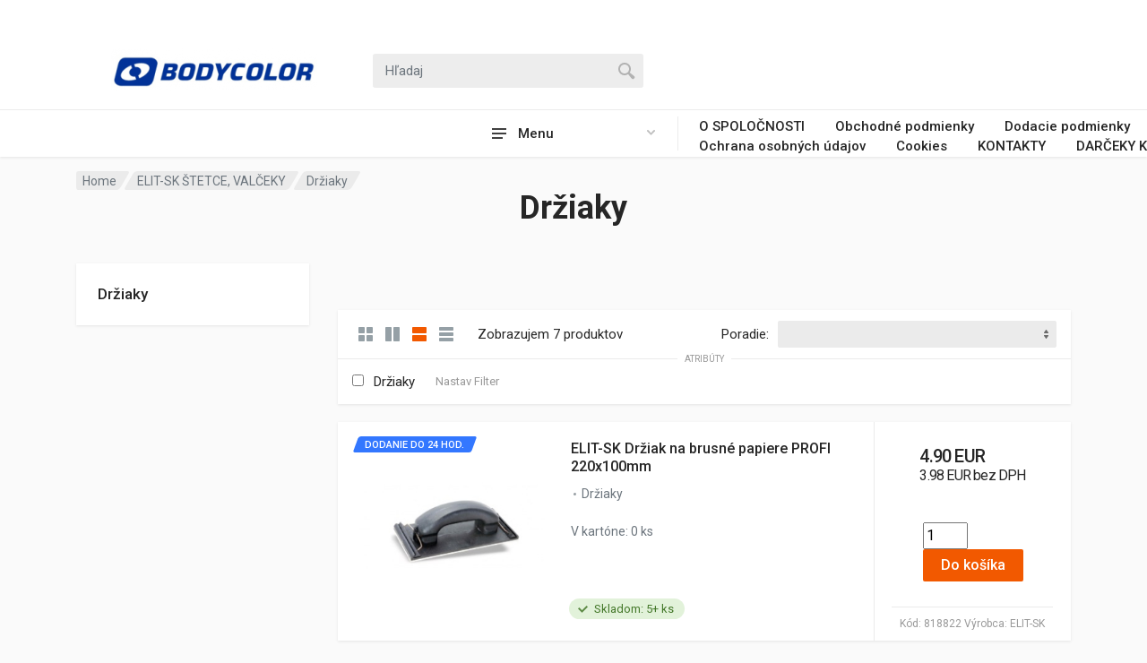

--- FILE ---
content_type: text/html; charset=UTF-8
request_url: http://obchod.bodycolor.sk/category/Driaky_yaluz.html
body_size: 53989
content:
<!DOCTYPE html>
<html lang="en" dir="ltr">

<head>
    <meta charset="UTF-8">
    <meta name="viewport" content="width=device-width, initial-scale=1">
    <meta name="format-detection" content="telephone=no">
    <title>Držiaky - SVET autolakov, náradia, stavebnej chémie a doplnkov.</title>
        <link rel="icon" type="image/png" href="http://obchod.bodycolor.sk/template/front/redparts/images/favicon.png">
    <!-- fonts -->
    <link rel="stylesheet" href="https://fonts.googleapis.com/css?family=Roboto:400,400i,500,500i,700,700i">
    <!-- css -->
    <link rel="stylesheet" href="http://obchod.bodycolor.sk/template/front/redparts/vendor/bootstrap/css/bootstrap.css">
    <link rel="stylesheet" href="http://obchod.bodycolor.sk/template/front/redparts/vendor/owl-carousel/assets/owl.carousel.min.css">
    <link rel="stylesheet" href="http://obchod.bodycolor.sk/template/front/redparts/vendor/photoswipe/photoswipe.css">
    <link rel="stylesheet" href="http://obchod.bodycolor.sk/template/front/redparts/vendor/photoswipe/default-skin/default-skin.css">
    <link rel="stylesheet" href="http://obchod.bodycolor.sk/template/front/redparts/vendor/select2/css/select2.min.css">
    <link rel="stylesheet" href="http://obchod.bodycolor.sk/template/front/redparts/css/style.css">



    <link rel="stylesheet" href="http://obchod.bodycolor.sk/template/front/redparts/css/style.header-classic-variant-one.css" media="(min-width: 1200px)">
    <link rel="stylesheet" href="http://obchod.bodycolor.sk/template/front/redparts/css/style.mobile-header-variant-one.css" media="(max-width: 1199px)">
    <!-- font - fontawesome -->
    <link rel="stylesheet" href="http://obchod.bodycolor.sk/template/front/redparts/vendor/fontawesome/css/all.min.css">
    <script  type="text/javascript" src="http://obchod.bodycolor.sk/template/front/redparts/vendor/jquery/jquery.min.js"></script>
        <script type="text/javascript"
            src="https://cdn.jsdelivr.net/npm/cookie-bar/cookiebar-latest.min.js?always=1"></script>
        <script src="https://unpkg.com/sweetalert/dist/sweetalert.min.js"></script>
    <script>
        function showResult(str) {
            if (str.length == 0) {
                document.getElementById("livesearch").innerHTML = "";
                document.getElementById("livesearch").style.border = "0px";
                return;
            }
            var xmlhttp = new XMLHttpRequest();
            xmlhttp.onreadystatechange = function () {
                if (this.readyState == 4 && this.status == 200) {
                    document.getElementById("livesearch").innerHTML = this.responseText;
                    document.getElementById("livesearch").style.border = "1px solid #A5ACB2";
                    document.getElementById("livesearch").style.display = "block";
                }
            }
            xmlhttp.open("GET", "http://obchod.bodycolor.sk/s.php?id=NndzYU4vR3FkcksvaG94eEtqVkxmQT09&burl=http://obchod.bodycolor.sk&hurl=jakum&q=" + str, true);
            xmlhttp.send();
        }


    </script>
    <style>
        #livesearch {
            background: white;
            width: 400px;
            display: none;
            position: absolute;
            top: 102px;
            z-index: 999;
            line-height: 1.5;
            font-size: 15px;
        }

        #livesearch a {
            padding: 2px 0px 2px 5px;
            width: 100%;
            font-weight: bold;
            display: block;
        }

        #livesearch a:hover {
            background-color: #08c;
            color: white;
            text-decoration: none;
        }

    </style>
    <style>
        /* jemné, nenásilné zvýraznenie dôležitých položiek v menu */
        .menu-spotlight {
            position: relative;
            border-radius: 6px;
            transition: background-color .25s ease, box-shadow .25s ease, transform .2s ease;
            /* východzí nenápadný podtón */
            background: rgba(255,140,0,.06);
            box-shadow: 0 0 0px rgba(255,140,0,0);
        }

        /* malá oranžová bodka v rohu */
        .menu-spotlight::after{
            content:"";
            position:absolute; top:7px; right:8px;
            width:6px; height:6px; border-radius:50%;
            background:#ff8c00;
            box-shadow:0 0 0 0 rgba(255,140,0,.6);
            animation: ping 2.5s infinite;
        }

        /* raz za čas krátky “beacon” záblesk pozadia */
        .menu-spotlight-beacon{
            animation: beacon 12s infinite;
        }

        /* pri hovere je to pevnejšie, ale stále decentné */
        .menu-spotlight:hover{
            background: rgba(255,140,0,.12);
            box-shadow: 0 0 0 3px rgba(255,140,0,.12) inset;
            transform: translateY(-1px);
        }

        /* keyframes */
        @keyframes beacon {
            0%, 86% { box-shadow: 0 0 0 0 rgba(255,140,0,0); background: rgba(255,140,0,.06); }
            88%     { box-shadow: 0 0 0 8px rgba(255,140,0,.12) inset; background: rgba(255,140,0,.12); }
            92%     { box-shadow: 0 0 0 0 rgba(255,140,0,0); }
            100%    { box-shadow: 0 0 0 0 rgba(255,140,0,0); }
        }

        @keyframes ping {
            0%   { box-shadow: 0 0 0 0 rgba(255,140,0,.6); }
            70%  { box-shadow: 0 0 0 8px rgba(255,140,0,0); }
            100% { box-shadow: 0 0 0 0 rgba(255,140,0,0); }
        }

        /* menej pohybu pre používateľov s obmedzením animácií */
        @media (prefers-reduced-motion: reduce) {
            .menu-spotlight-beacon, .menu-spotlight::after { animation: none !important; }
        }
    </style>
    <script type="text/javascript">
        window.easyPackAsyncInit = function () {
            easyPack.init({
                defaultLocale: 'pl',
                mapType: 'osm',
                searchType: 'osm',
                points: {
                    types: ['parcel_locker']

                },
                map: {
                    initialTypes: ['parcel_locker']
                }
            });
            var map = easyPack.mapWidget('easypack-map', function (point) {
                //alert(point.name);
                console.log(point);
                produkt = point.name;

                xmlhttp = new XMLHttpRequest();
                xmlhttp.open("GET", "?inpost=" + produkt, true);
                xmlhttp.send();
                alert('Hotovo');
            });
        };
    </script>
  

    <!-- Nákupný košík  EFEKT START-->
    <script type="text/javascript">
        function efektKosika(cart, imgtodrag) {
            alert('ok');


        }

    </script>
    <!-- Nákupný košík  EFEKT END-->


    <!-- Nákupný košík START-->
    <script type="text/javascript">
        function doKosika(formular) {

            //alert ("OK");
            var pocetks = formular.pocet.value;
            var produkt = formular.produkt.value;


            xmlhttp = new XMLHttpRequest();
            xmlhttp.open("GET", "?dokosika=" + produkt + "&pocet=" + pocetks, true);
            xmlhttp.send();
            // alert (pocetks);


            swal({
                title: "Hotovo!",
                text: "Produkt bol pridaný do košíka",
                type: "success",
                timer: 2000
            });


            //efektKosika(pocetks, produkt);


            return false;
        }
    </script>
    <!-- Nákupný košík END-->


    <script>
        $(document).ready(function () {

            function update() {
                $.ajax({
                    type: 'POST',
                    url: 'http://obchod.bodycolor.sk/cart/index.html',
                    timeout: 3000,
                    success: function (data) {
                        $(".cart-count").html(data);
                        window.setTimeout(update, 1000);
                    },
                });
            }

            update();
        });


    </script>
    <script>
        $(document).ready(function () {

            function update() {
                $.ajax({
                    type: 'POST',
                    url: 'http://obchod.bodycolor.sk/cartin/index.html',
                    timeout: 3000,
                    success: function (data) {
                        $(".cart-dropdown").html(data);
                        window.setTimeout(update, 2000);
                    },
                });
            }

            update();
        });


    </script>
    <script async defer crossorigin="anonymous"
            src="https://connect.facebook.net/en_US/sdk.js#xfbml=1&version=v11.0&appId=248311985194258&autoLogAppEvents=1"
            nonce="qCyFSETu"></script>
</head>

<body>
<!-- site -->
<div class="site">
    <!-- site__mobile-header -->
    <header class="site__mobile-header">
        <div class="mobile-header">
            <div class="container">
                <div class="mobile-header__body">
                    <button class="mobile-header__menu-button" type="button">
                        <svg width="18px" height="14px">
                            <path d="M-0,8L-0,6L18,6L18,8L-0,8ZM-0,-0L18,-0L18,2L-0,2L-0,-0ZM14,14L-0,14L-0,12L14,12L14,14Z" />
                        </svg>
                    </button>
                    <a class="mobile-header__logo" href="http://obchod.bodycolor.sk/">
                        <!-- mobile-logo -->
                        <img src="https://img.tdshop.eu/weby/thumb.php?q=100&w=150&h=50&zc=2&src=http://obchod.bodycolor.sk/weby/jakum/subory/bodycolor.png" alt="logo" />
                        <!-- mobile-logo / end -->
                    </a>
                    <div class="mobile-header__search mobile-search">
                        <form class="mobile-search__body" action="http://obchod.bodycolor.sk/search/q.html" method="get">
                            <input type="text" class="mobile-search__input" name="q"  id="qm"  placeholder="Hľadaj">
                            <button type="submit" class="mobile-search__button mobile-search__button--search">
                                <svg width="20" height="20">
                                    <path d="M19.2,17.8c0,0-0.2,0.5-0.5,0.8c-0.4,0.4-0.9,0.6-0.9,0.6s-0.9,0.7-2.8-1.6c-1.1-1.4-2.2-2.8-3.1-3.9C10.9,14.5,9.5,15,8,15
	c-3.9,0-7-3.1-7-7s3.1-7,7-7s7,3.1,7,7c0,1.5-0.5,2.9-1.3,4c1.1,0.8,2.5,2,4,3.1C20,16.8,19.2,17.8,19.2,17.8z M8,3C5.2,3,3,5.2,3,8
	c0,2.8,2.2,5,5,5c2.8,0,5-2.2,5-5C13,5.2,10.8,3,8,3z" />
                                </svg>
                            </button>
                            <button type="button" class="mobile-search__button mobile-search__button--close">
                                <svg width="20" height="20">
                                    <path d="M16.7,16.7L16.7,16.7c-0.4,0.4-1,0.4-1.4,0L10,11.4l-5.3,5.3c-0.4,0.4-1,0.4-1.4,0l0,0c-0.4-0.4-0.4-1,0-1.4L8.6,10L3.3,4.7
	c-0.4-0.4-0.4-1,0-1.4l0,0c0.4-0.4,1-0.4,1.4,0L10,8.6l5.3-5.3c0.4-0.4,1-0.4,1.4,0l0,0c0.4,0.4,0.4,1,0,1.4L11.4,10l5.3,5.3
	C17.1,15.7,17.1,16.3,16.7,16.7z" />
                                </svg>
                            </button>
                            <div class="mobile-search__field"></div>
                        </form>
                    </div>
                    <div class="mobile-header__indicators">
                        <div class="mobile-indicator mobile-indicator--search d-md-none">
                            <button type="button" class="mobile-indicator__button">
                                    <span class="mobile-indicator__icon"><svg width="20" height="20">
                                            <path d="M19.2,17.8c0,0-0.2,0.5-0.5,0.8c-0.4,0.4-0.9,0.6-0.9,0.6s-0.9,0.7-2.8-1.6c-1.1-1.4-2.2-2.8-3.1-3.9C10.9,14.5,9.5,15,8,15
	c-3.9,0-7-3.1-7-7s3.1-7,7-7s7,3.1,7,7c0,1.5-0.5,2.9-1.3,4c1.1,0.8,2.5,2,4,3.1C20,16.8,19.2,17.8,19.2,17.8z M8,3C5.2,3,3,5.2,3,8
	c0,2.8,2.2,5,5,5c2.8,0,5-2.2,5-5C13,5.2,10.8,3,8,3z" />
                                        </svg>
                                    </span>
                            </button>
                        </div>
                        <div class="mobile-indicator d-none d-md-block">
                            <a href="http://obchod.bodycolor.sk/login.html" class="mobile-indicator__button">
                                    <span class="mobile-indicator__icon"><svg width="20" height="20">
                                            <path d="M20,20h-2c0-4.4-3.6-8-8-8s-8,3.6-8,8H0c0-4.2,2.6-7.8,6.3-9.3C4.9,9.6,4,7.9,4,6c0-3.3,2.7-6,6-6s6,2.7,6,6
	c0,1.9-0.9,3.6-2.3,4.7C17.4,12.2,20,15.8,20,20z M14,6c0-2.2-1.8-4-4-4S6,3.8,6,6s1.8,4,4,4S14,8.2,14,6z" />
                                        </svg>
                                    </span>
                            </a>
                        </div>
                        <div class="mobile-indicator">
                            <a href="http://obchod.bodycolor.sk/cart.html" class="mobile-indicator__button">
                                    <span class="mobile-indicator__icon">
                                        <svg width="20" height="20">
                                            <circle cx="7" cy="17" r="2" />
                                            <circle cx="15" cy="17" r="2" />
                                            <path d="M20,4.4V5l-1.8,6.3c-0.1,0.4-0.5,0.7-1,0.7H6.7c-0.4,0-0.8-0.3-1-0.7L3.3,3.9C3.1,3.3,2.6,3,2.1,3H0.4C0.2,3,0,2.8,0,2.6
	V1.4C0,1.2,0.2,1,0.4,1h2.5c1,0,1.8,0.6,2.1,1.6L5.1,3l2.3,6.8c0,0.1,0.2,0.2,0.3,0.2h8.6c0.1,0,0.3-0.1,0.3-0.2l1.3-4.4
	C17.9,5.2,17.7,5,17.5,5H9.4C9.2,5,9,4.8,9,4.6V3.4C9,3.2,9.2,3,9.4,3h9.2C19.4,3,20,3.6,20,4.4z" />
                                        </svg>
                                        <span class="mobile-indicator__counter cart-count">0</span>
                                    </span>
                            </a>
                        </div>
                    </div>
                </div>
            </div>
        </div>
    </header>
    <!-- site__mobile-header / end -->
    <!-- site__header -->
    <header class="site__header">
        <div class="header">
            <div class="header__megamenu-area megamenu-area"></div>
            <div class="header__topbar-start-bg"></div>

            <div class="header__topbar-end-bg"></div>
            <div class="header__topbar-end">
                <div class="topbar topbar--spaceship-end">

                </div>
            </div>
            <div class="header__navbar">
                <div class="header__navbar-departments">
                    <div class="departments">
                        <button class="departments__button" type="button">
                                <span class="departments__button-icon"><svg width="16px" height="12px">
                                        <path d="M0,7L0,5L16,5L16,7L0,7ZM0,0L16,0L16,2L0,2L0,0ZM12,12L0,12L0,10L12,10L12,12Z" />
                                    </svg>
                                </span>
                            <span class="departments__button-title">Menu</span>
                            <span class="departments__button-arrow"><svg width="9px" height="6px">
                                        <path d="M0.2,0.4c0.4-0.4,1-0.5,1.4-0.1l2.9,3l2.9-3c0.4-0.4,1.1-0.4,1.4,0.1c0.3,0.4,0.3,0.9-0.1,1.3L4.5,6L0.3,1.6C-0.1,1.3-0.1,0.7,0.2,0.4z" />
                                    </svg>
                                </span>
                        </button>
                        <div class="departments__menu">
                            <div class="departments__arrow"></div>
                            <div class="departments__body">
                                <ul class="departments__list">
                                    <li class="departments__list-padding" role="presentation"></li>

                                    <li class="departments__item departments__item--submenu--megamenu departments__item--has-submenu">
                                            <a href="http://obchod.bodycolor.sk" class="departments__item-link"><i class="fa fa-home"></i>Domov</a>
                                    </li>
                                  
                                                                        <li class="departments__item departments__item--submenu--megamenu departments__item--has-submenu">
                                          <a href="http://obchod.bodycolor.sk/hbbody/index.html"
                                             class="departments__item-link menu-spotlight menu-spotlight-beacon">
                                              <i class="fa fa-star"></i>Miešanie autolakov                                          </a>
                                      </li>
                                  
                                                                        <li class="departments__item departments__item--submenu--megamenu departments__item--has-submenu">
                                          <a href="http://obchod.bodycolor.sk/colormix/index.html"
                                             class="departments__item-link menu-spotlight menu-spotlight-beacon">
                                              <i class="fa fa-star"></i>Miešané farby                                          </a>
                                      </li>
                                  

                                                                      
                                      <li class="departments__item ">
                                          <a href="http://obchod.bodycolor.sk/category/AKCIOV-TOVAR-AKCIOV-REGLE_dnyjo.html" class="departments__item-link">
                                            AKCIOVÝ TOVAR, AKCIOVÉ REGÁLE                                                                                      </a>

                                                                              </li>
                                                                      
                                      <li class="departments__item departments__item--submenu--megamenu departments__item--has-submenu">
                                          <a href="http://obchod.bodycolor.sk/category/HB-BODY---autolaky_zifxp.html" class="departments__item-link">
                                            HB BODY - autolaky                                                                                            <span class="departments__item-arrow">
                    <svg width="7" height="11">
                        <path d="M0.3,10.7L0.3,10.7c0.4,0.4,0.9,0.4,1.3,0L7,5.5L1.6,0.3C1.2-0.1,0.7,0,0.3,0.3l0,0c-0.4,0.4-0.4,1,0,1.3l4,3.9l-4,3.9
                        C-0.1,9.8-0.1,10.4,0.3,10.7z"></path>
                    </svg>
                </span>
                                                                                      </a>

                                                                                    <div class="departments__item-menu">
                                                <div class="megamenu departments__megamenu departments__megamenu--size--xl">
                                                    <div class="row">
                                                      <div class="col-1of5"><ul class="megamenu__links megamenu-links megamenu-links--root">                                                          <li class="megamenu-links__item megamenu-links__item--has-submenu">
                                                              <a class="megamenu-links__item-link" href="http://obchod.bodycolor.sk/category/Farebn-spreje-a-vo-vzorkovnku-RAL_duzrd.html">
                                                                Farebné spreje a vo vzorkovníku RAL                                                              </a>

                                                                                                                            <ul class="megamenu-links">
                                                                                                                                        <li class="megamenu-links__item">
                                                                          <a class="megamenu-links__item-link" href="http://obchod.bodycolor.sk/category/IRIDA-SPREJ-V-RAL--VZORKOVNKU_ajvxn.html">
                                                                            IRIDA SPREJ V RAL  VZORKOVNÍKU                                                                          </a>
                                                                      </li>
                                                                                                                                        <li class="megamenu-links__item">
                                                                          <a class="megamenu-links__item-link" href="http://obchod.bodycolor.sk/category/UNIVERZAL-SPREJ_uolau.html">
                                                                            UNIVERZAL SPREJ                                                                          </a>
                                                                      </li>
                                                                                                                                        <li class="megamenu-links__item">
                                                                          <a class="megamenu-links__item-link" href="http://obchod.bodycolor.sk/category/AKRYLTOV-SPECIAL-SPREJ_tolzt.html">
                                                                            AKRYLÁTOVÝ SPECIAL SPREJ                                                                          </a>
                                                                      </li>
                                                                                                                                        <li class="megamenu-links__item">
                                                                          <a class="megamenu-links__item-link" href="http://obchod.bodycolor.sk/category/SPREJE-DO-VYSOKEJ-TEPLOTY_xivyz.html">
                                                                            SPREJE DO VYSOKEJ TEPLOTY                                                                          </a>
                                                                      </li>
                                                                                                                                        <li class="megamenu-links__item">
                                                                          <a class="megamenu-links__item-link" href="http://obchod.bodycolor.sk/category/Sprej-na-raditory_nouyu.html">
                                                                            Sprej na radiátory                                                                          </a>
                                                                      </li>
                                                                                                                                  </ul>
                                                                                                                      </li>
                                                                                                                  <li class="megamenu-links__item megamenu-links__item--has-submenu">
                                                              <a class="megamenu-links__item-link" href="http://obchod.bodycolor.sk/category/Alkydov-farby-4-v-1-priamo-na-hrdzu_ujdhy.html">
                                                                Alkydové farby 4 v 1, priamo na hrdzu                                                              </a>

                                                                                                                            <ul class="megamenu-links">
                                                                                                                                        <li class="megamenu-links__item">
                                                                          <a class="megamenu-links__item-link" href="http://obchod.bodycolor.sk/category/410-alkydov-farby-4-v-1-priamo-na-hrdzu-750ml_antdt.html">
                                                                            410 alkydové farby 4 v 1, priamo na hrdzu 750ml                                                                          </a>
                                                                      </li>
                                                                                                                                        <li class="megamenu-links__item">
                                                                          <a class="megamenu-links__item-link" href="http://obchod.bodycolor.sk/category/410-alkydov-farby-4-v-1-priamo-na-hrdzu-25L_vuxrr.html">
                                                                            410 alkydové farby 4 v 1, priamo na hrdzu 2,5L                                                                          </a>
                                                                      </li>
                                                                                                                                  </ul>
                                                                                                                      </li>
                                                                                                                  <li class="megamenu-links__item megamenu-links__item--has-submenu">
                                                              <a class="megamenu-links__item-link" href="http://obchod.bodycolor.sk/category/Alkydov-farby-4-v-1-priamo-na-hrdzu-v-spreji_rtvpr.html">
                                                                Alkydové farby 4 v 1, priamo na hrdzu v spreji                                                              </a>

                                                                                                                      </li>
                                                                                                                  <li class="megamenu-links__item megamenu-links__item--has-submenu">
                                                              <a class="megamenu-links__item-link" href="http://obchod.bodycolor.sk/category/Antikorzne-hmoty_loijo.html">
                                                                Antikorózne hmoty                                                              </a>

                                                                                                                            <ul class="megamenu-links">
                                                                                                                                        <li class="megamenu-links__item">
                                                                          <a class="megamenu-links__item-link" href="http://obchod.bodycolor.sk/category/930_yifzo.html">
                                                                            930                                                                          </a>
                                                                      </li>
                                                                                                                                        <li class="megamenu-links__item">
                                                                          <a class="megamenu-links__item-link" href="http://obchod.bodycolor.sk/category/630_fzoah.html">
                                                                            630                                                                          </a>
                                                                      </li>
                                                                                                                                        <li class="megamenu-links__item">
                                                                          <a class="megamenu-links__item-link" href="http://obchod.bodycolor.sk/category/933_pofui.html">
                                                                            933                                                                          </a>
                                                                      </li>
                                                                                                                                        <li class="megamenu-links__item">
                                                                          <a class="megamenu-links__item-link" href="http://obchod.bodycolor.sk/category/U951-AUTOFLEX_oujfx.html">
                                                                            U951 AUTOFLEX                                                                          </a>
                                                                      </li>
                                                                                                                                        <li class="megamenu-links__item">
                                                                          <a class="megamenu-links__item-link" href="http://obchod.bodycolor.sk/category/950_rofuu.html">
                                                                            950                                                                          </a>
                                                                      </li>
                                                                                                                                        <li class="megamenu-links__item">
                                                                          <a class="megamenu-links__item-link" href="http://obchod.bodycolor.sk/category/900-WAX_duztl.html">
                                                                            900 WAX                                                                          </a>
                                                                      </li>
                                                                                                                                        <li class="megamenu-links__item">
                                                                          <a class="megamenu-links__item-link" href="http://obchod.bodycolor.sk/category/932_yifdd.html">
                                                                            932                                                                          </a>
                                                                      </li>
                                                                                                                                        <li class="megamenu-links__item">
                                                                          <a class="megamenu-links__item-link" href="http://obchod.bodycolor.sk/category/910_loiua.html">
                                                                            910                                                                          </a>
                                                                      </li>
                                                                                                                                        <li class="megamenu-links__item">
                                                                          <a class="megamenu-links__item-link" href="http://obchod.bodycolor.sk/category/HYD_lozdv.html">
                                                                            HYD                                                                          </a>
                                                                      </li>
                                                                                                                                        <li class="megamenu-links__item">
                                                                          <a class="megamenu-links__item-link" href="http://obchod.bodycolor.sk/category/955-tough-liner_zinrr.html">
                                                                            955 tough liner                                                                          </a>
                                                                      </li>
                                                                                                                                        <li class="megamenu-links__item">
                                                                          <a class="megamenu-links__item-link" href="http://obchod.bodycolor.sk/category/650-ochrana-podvozkov_onniv.html">
                                                                            650 ochrana podvozkov                                                                          </a>
                                                                      </li>
                                                                                                                                        <li class="megamenu-links__item">
                                                                          <a class="megamenu-links__item-link" href="http://obchod.bodycolor.sk/category/640-vosk-do-dutin-hned_piivz.html">
                                                                            640 vosk do dutin hnedý                                                                          </a>
                                                                      </li>
                                                                                                                                  </ul>
                                                                                                                      </li>
                                                        </ul></div><div class="col-1of5"><ul class="megamenu__links megamenu-links megamenu-links--root">                                                          <li class="megamenu-links__item megamenu-links__item--has-submenu">
                                                              <a class="megamenu-links__item-link" href="http://obchod.bodycolor.sk/category/Tmely-2---zlokov-a-1---zlokov_poful.html">
                                                                Tmely: 2 - zložkové a 1 - zložkové                                                              </a>

                                                                                                                            <ul class="megamenu-links">
                                                                                                                                        <li class="megamenu-links__item">
                                                                          <a class="megamenu-links__item-link" href="http://obchod.bodycolor.sk/category/211-SOFT_vofuy.html">
                                                                            211 SOFT                                                                          </a>
                                                                      </li>
                                                                                                                                        <li class="megamenu-links__item">
                                                                          <a class="megamenu-links__item-link" href="http://obchod.bodycolor.sk/category/F290-ULATRALIGHT_yivpa.html">
                                                                            F290 ULATRALIGHT                                                                          </a>
                                                                      </li>
                                                                                                                                        <li class="megamenu-links__item">
                                                                          <a class="megamenu-links__item-link" href="http://obchod.bodycolor.sk/category/F250-FIBER_rofur.html">
                                                                            F250 FIBER                                                                          </a>
                                                                      </li>
                                                                                                                                        <li class="megamenu-links__item">
                                                                          <a class="megamenu-links__item-link" href="http://obchod.bodycolor.sk/category/F217-FIBERLIGHT_yifuo.html">
                                                                            F217 FIBERLIGHT                                                                          </a>
                                                                      </li>
                                                                                                                                        <li class="megamenu-links__item">
                                                                          <a class="megamenu-links__item-link" href="http://obchod.bodycolor.sk/category/F255-ALU_duzlp.html">
                                                                            F255 ALU                                                                          </a>
                                                                      </li>
                                                                                                                                        <li class="megamenu-links__item">
                                                                          <a class="megamenu-links__item-link" href="http://obchod.bodycolor.sk/category/F220-FINE_ajvyj.html">
                                                                            F220 FINE                                                                          </a>
                                                                      </li>
                                                                                                                                        <li class="megamenu-links__item">
                                                                          <a class="megamenu-links__item-link" href="http://obchod.bodycolor.sk/category/F222-BUMPERSOFT_uonvi.html">
                                                                            F222 BUMPERSOFT                                                                          </a>
                                                                      </li>
                                                                                                                                        <li class="megamenu-links__item">
                                                                          <a class="megamenu-links__item-link" href="http://obchod.bodycolor.sk/category/205-LP-PLUS-SOFT_hoitf.html">
                                                                            205 L.P. PLUS-SOFT                                                                          </a>
                                                                      </li>
                                                                                                                                        <li class="megamenu-links__item">
                                                                          <a class="megamenu-links__item-link" href="http://obchod.bodycolor.sk/category/260-FILLER_ziftx.html">
                                                                            260 FILLER                                                                          </a>
                                                                      </li>
                                                                                                                                        <li class="megamenu-links__item">
                                                                          <a class="megamenu-links__item-link" href="http://obchod.bodycolor.sk/category/P980-1k-tmel_fuzrt.html">
                                                                            P980 1k tmel                                                                          </a>
                                                                      </li>
                                                                                                                                        <li class="megamenu-links__item">
                                                                          <a class="megamenu-links__item-link" href="http://obchod.bodycolor.sk/category/209-UNILITE_loilo.html">
                                                                            209 UNILITE                                                                          </a>
                                                                      </li>
                                                                                                                                        <li class="megamenu-links__item">
                                                                          <a class="megamenu-links__item-link" href="http://obchod.bodycolor.sk/category/UNISOFT_ponyx.html">
                                                                            UNISOFT                                                                          </a>
                                                                      </li>
                                                                                                                                        <li class="megamenu-links__item">
                                                                          <a class="megamenu-links__item-link" href="http://obchod.bodycolor.sk/category/F202-ZINC-PLUS_ponvy.html">
                                                                            F202 ZINC PLUS                                                                          </a>
                                                                      </li>
                                                                                                                                        <li class="megamenu-links__item">
                                                                          <a class="megamenu-links__item-link" href="http://obchod.bodycolor.sk/category/611-Proline-tmel-univerzl-bov_viinp.html">
                                                                            611 Proline tmel univerzál béžový                                                                          </a>
                                                                      </li>
                                                                                                                                        <li class="megamenu-links__item">
                                                                          <a class="megamenu-links__item-link" href="http://obchod.bodycolor.sk/category/615-so-sklenm-vlknom_riivi.html">
                                                                            615 so skleným vláknom                                                                          </a>
                                                                      </li>
                                                                                                                                        <li class="megamenu-links__item">
                                                                          <a class="megamenu-links__item-link" href="http://obchod.bodycolor.sk/category/617-Proline-Nano-Fiber-tmel_jvvyt.html">
                                                                            617 Proline Nano Fiber tmel                                                                          </a>
                                                                      </li>
                                                                                                                                        <li class="megamenu-links__item">
                                                                          <a class="megamenu-links__item-link" href="http://obchod.bodycolor.sk/category/F218-GLAZROVAC-TMEL_jfyto.html">
                                                                            F218 GLAZÚROVACÍ TMEL                                                                          </a>
                                                                      </li>
                                                                                                                                        <li class="megamenu-links__item">
                                                                          <a class="megamenu-links__item-link" href="http://obchod.bodycolor.sk/category/F211-BODYSOFT_jduau.html">
                                                                            F211 BODYSOFT                                                                          </a>
                                                                      </li>
                                                                                                                                        <li class="megamenu-links__item">
                                                                          <a class="megamenu-links__item-link" href="http://obchod.bodycolor.sk/category/BC-LINE-polyesterov-tmel-do-200C_jfyax.html">
                                                                            BC LINE polyesterový tmel do 200°C                                                                          </a>
                                                                      </li>
                                                                                                                                  </ul>
                                                                                                                      </li>
                                                                                                                  <li class="megamenu-links__item megamenu-links__item--has-submenu">
                                                              <a class="megamenu-links__item-link" href="http://obchod.bodycolor.sk/category/Tesniace-hmoty-a-lepidl_uonjx.html">
                                                                Tesniace hmoty a lepidlá                                                              </a>

                                                                                                                            <ul class="megamenu-links">
                                                                                                                                        <li class="megamenu-links__item">
                                                                          <a class="megamenu-links__item-link" href="http://obchod.bodycolor.sk/category/999_tovuv.html">
                                                                            999                                                                          </a>
                                                                      </li>
                                                                                                                                        <li class="megamenu-links__item">
                                                                          <a class="megamenu-links__item-link" href="http://obchod.bodycolor.sk/category/AUTOSEAL-SPECIAL_xituv.html">
                                                                            AUTOSEAL SPECIAL                                                                          </a>
                                                                      </li>
                                                                                                                                        <li class="megamenu-links__item">
                                                                          <a class="megamenu-links__item-link" href="http://obchod.bodycolor.sk/category/BODY-SEAL-110_fuztd.html">
                                                                            BODY SEAL 110                                                                          </a>
                                                                      </li>
                                                                                                                                        <li class="megamenu-links__item">
                                                                          <a class="megamenu-links__item-link" href="http://obchod.bodycolor.sk/category/BODY-940_loijh.html">
                                                                            BODY 940                                                                          </a>
                                                                      </li>
                                                                                                                                        <li class="megamenu-links__item">
                                                                          <a class="megamenu-links__item-link" href="http://obchod.bodycolor.sk/category/BODY-920_poflh.html">
                                                                            BODY 920                                                                          </a>
                                                                      </li>
                                                                                                                                        <li class="megamenu-links__item">
                                                                          <a class="megamenu-links__item-link" href="http://obchod.bodycolor.sk/category/BODYSILIKON-120_oujry.html">
                                                                            BODYSILIKON 120                                                                          </a>
                                                                      </li>
                                                                                                                                        <li class="megamenu-links__item">
                                                                          <a class="megamenu-links__item-link" href="http://obchod.bodycolor.sk/category/944-PU---lepiaci-tmel_uolrf.html">
                                                                            944 PU - lepiaci tmel                                                                          </a>
                                                                      </li>
                                                                                                                                  </ul>
                                                                                                                      </li>
                                                                                                                  <li class="megamenu-links__item megamenu-links__item--has-submenu">
                                                              <a class="megamenu-links__item-link" href="http://obchod.bodycolor.sk/category/Plnie_roftn.html">
                                                                Plniče                                                              </a>

                                                                                                                            <ul class="megamenu-links">
                                                                                                                                        <li class="megamenu-links__item">
                                                                          <a class="megamenu-links__item-link" href="http://obchod.bodycolor.sk/category/BODYFILL-360-21_duzly.html">
                                                                            BODYFILL 360 /2:1/                                                                          </a>
                                                                      </li>
                                                                                                                                        <li class="megamenu-links__item">
                                                                          <a class="megamenu-links__item-link" href="http://obchod.bodycolor.sk/category/BODYFILL-300-31_zifvp.html">
                                                                            BODYFILL 300 /3:1/                                                                          </a>
                                                                      </li>
                                                                                                                                        <li class="megamenu-links__item">
                                                                          <a class="megamenu-links__item-link" href="http://obchod.bodycolor.sk/category/P333-31_pofhf.html">
                                                                            P333 /3:1/                                                                          </a>
                                                                      </li>
                                                                                                                                        <li class="megamenu-links__item">
                                                                          <a class="megamenu-links__item-link" href="http://obchod.bodycolor.sk/category/P334-41_yifnp.html">
                                                                            P334 /4:1/                                                                          </a>
                                                                      </li>
                                                                                                                                        <li class="megamenu-links__item">
                                                                          <a class="megamenu-links__item-link" href="http://obchod.bodycolor.sk/category/BODYFILL-307-41_ajvpu.html">
                                                                            BODYFILL 307 /4:1/                                                                          </a>
                                                                      </li>
                                                                                                                                        <li class="megamenu-links__item">
                                                                          <a class="megamenu-links__item-link" href="http://obchod.bodycolor.sk/category/P335-51_vofyl.html">
                                                                            P335 /5:1/                                                                          </a>
                                                                      </li>
                                                                                                                                        <li class="megamenu-links__item">
                                                                          <a class="megamenu-links__item-link" href="http://obchod.bodycolor.sk/category/BODY-534-plni-economy_duyif.html">
                                                                            BODY 534 plnič economy                                                                          </a>
                                                                      </li>
                                                                                                                                        <li class="megamenu-links__item">
                                                                          <a class="megamenu-links__item-link" href="http://obchod.bodycolor.sk/category/BODY-PRO-P261_jozxz.html">
                                                                            BODY PRO P261                                                                          </a>
                                                                      </li>
                                                                                                                                        <li class="megamenu-links__item">
                                                                          <a class="megamenu-links__item-link" href="http://obchod.bodycolor.sk/category/1K-PRIMER-SPREJ_fuvxu.html">
                                                                            1K PRIMER SPREJ                                                                          </a>
                                                                      </li>
                                                                                                                                        <li class="megamenu-links__item">
                                                                          <a class="megamenu-links__item-link" href="http://obchod.bodycolor.sk/category/1K-QUICK-PRIMER-SPREJ---new-P303_rondt.html">
                                                                            1K QUICK PRIMER SPREJ - new P303                                                                          </a>
                                                                      </li>
                                                                                                                                        <li class="megamenu-links__item">
                                                                          <a class="megamenu-links__item-link" href="http://obchod.bodycolor.sk/category/P981-EPOXY-PRIMER-SPREJ_hozry.html">
                                                                            P981 EPOXY PRIMER SPREJ                                                                          </a>
                                                                      </li>
                                                                                                                                        <li class="megamenu-links__item">
                                                                          <a class="megamenu-links__item-link" href="http://obchod.bodycolor.sk/category/BODY-634-41_jozlu.html">
                                                                            BODY 634 /4:1/                                                                          </a>
                                                                      </li>
                                                                                                                                        <li class="megamenu-links__item">
                                                                          <a class="megamenu-links__item-link" href="http://obchod.bodycolor.sk/category/BODY-635-51_dnnyv.html">
                                                                            BODY 635 /5:1/                                                                          </a>
                                                                      </li>
                                                                                                                                        <li class="megamenu-links__item">
                                                                          <a class="megamenu-links__item-link" href="http://obchod.bodycolor.sk/category/1K-JEDNOZLOKOV-PLNI_jvafo.html">
                                                                            1K JEDNOZLOŽKOVÝ PLNIČ                                                                          </a>
                                                                      </li>
                                                                                                                                        <li class="megamenu-links__item">
                                                                          <a class="megamenu-links__item-link" href="http://obchod.bodycolor.sk/category/HB-BODY-P970-21-transparentn_tfnpr.html">
                                                                            HB BODY P970 2:1 transparentný                                                                          </a>
                                                                      </li>
                                                                                                                                  </ul>
                                                                                                                      </li>
                                                                                                                  <li class="megamenu-links__item megamenu-links__item--has-submenu">
                                                              <a class="megamenu-links__item-link" href="http://obchod.bodycolor.sk/category/Zkladn-a-vrchn-farby_yifty.html">
                                                                Základné a vrchné farby                                                              </a>

                                                                                                                            <ul class="megamenu-links">
                                                                                                                                        <li class="megamenu-links__item">
                                                                          <a class="megamenu-links__item-link" href="http://obchod.bodycolor.sk/category/960-wash-primer----2K-zklad_joifd.html">
                                                                            960 wash primer  - 2K základ                                                                          </a>
                                                                      </li>
                                                                                                                                        <li class="megamenu-links__item">
                                                                          <a class="megamenu-links__item-link" href="http://obchod.bodycolor.sk/category/965-wash-primer---1K-zklad_tonxn.html">
                                                                            965 wash primer - 1K základ                                                                          </a>
                                                                      </li>
                                                                                                                                        <li class="megamenu-links__item">
                                                                          <a class="megamenu-links__item-link" href="http://obchod.bodycolor.sk/category/969---1K-zklad_ajvyf.html">
                                                                            969 - 1K základ                                                                          </a>
                                                                      </li>
                                                                                                                                        <li class="megamenu-links__item">
                                                                          <a class="megamenu-links__item-link" href="http://obchod.bodycolor.sk/category/PLASTOFIX_noitr.html">
                                                                            PLASTOFIX                                                                          </a>
                                                                      </li>
                                                                                                                                        <li class="megamenu-links__item">
                                                                          <a class="megamenu-links__item-link" href="http://obchod.bodycolor.sk/category/992---1K-zklad_iujvr.html">
                                                                            992 - 1K základ                                                                          </a>
                                                                      </li>
                                                                                                                                        <li class="megamenu-links__item">
                                                                          <a class="megamenu-links__item-link" href="http://obchod.bodycolor.sk/category/P980---1K-zklad_ziftv.html">
                                                                            P980 - 1K základ                                                                          </a>
                                                                      </li>
                                                                                                                                        <li class="megamenu-links__item">
                                                                          <a class="megamenu-links__item-link" href="http://obchod.bodycolor.sk/category/989---2K-zklad_uonuy.html">
                                                                            989 - 2K základ                                                                          </a>
                                                                      </li>
                                                                                                                                        <li class="megamenu-links__item">
                                                                          <a class="megamenu-links__item-link" href="http://obchod.bodycolor.sk/category/P981---1K-EPOXIDOV-ZKLAD_onavl.html">
                                                                            P981 - 1K EPOXIDOVÝ ZÁKLAD                                                                          </a>
                                                                      </li>
                                                                                                                                        <li class="megamenu-links__item">
                                                                          <a class="megamenu-links__item-link" href="http://obchod.bodycolor.sk/category/BUMPERPAINT_vofzr.html">
                                                                            BUMPERPAINT                                                                          </a>
                                                                      </li>
                                                                                                                                        <li class="megamenu-links__item">
                                                                          <a class="megamenu-links__item-link" href="http://obchod.bodycolor.sk/category/ZINC-FILL---2K-zklad_tovyx.html">
                                                                            ZINC FILL - 2K základ                                                                          </a>
                                                                      </li>
                                                                                                                                        <li class="megamenu-links__item">
                                                                          <a class="megamenu-links__item-link" href="http://obchod.bodycolor.sk/category/P961-etch-primer---1K-zklad_noiul.html">
                                                                            P961 etch primer - 1K základ                                                                          </a>
                                                                      </li>
                                                                                                                                        <li class="megamenu-links__item">
                                                                          <a class="megamenu-links__item-link" href="http://obchod.bodycolor.sk/category/ZINC-PRIMER----1K-zklad_iujhh.html">
                                                                            ZINC PRIMER -  1K základ                                                                          </a>
                                                                      </li>
                                                                                                                                        <li class="megamenu-links__item">
                                                                          <a class="megamenu-links__item-link" href="http://obchod.bodycolor.sk/category/IZOLTOR-FARIEB-962_voldu.html">
                                                                            IZOLÁTOR FARIEB 962                                                                          </a>
                                                                      </li>
                                                                                                                                        <li class="megamenu-links__item">
                                                                          <a class="megamenu-links__item-link" href="http://obchod.bodycolor.sk/category/Autoemail---akrylov-farba-2K-RAL-9006_nfyun.html">
                                                                            Autoemail - akrylová farba 2K RAL 9006                                                                          </a>
                                                                      </li>
                                                                                                                                        <li class="megamenu-links__item">
                                                                          <a class="megamenu-links__item-link" href="http://obchod.bodycolor.sk/category/BRUNOX_yivly.html">
                                                                            BRUNOX                                                                          </a>
                                                                      </li>
                                                                                                                                  </ul>
                                                                                                                      </li>
                                                        </ul></div><div class="col-1of5"><ul class="megamenu__links megamenu-links megamenu-links--root">                                                          <li class="megamenu-links__item megamenu-links__item--has-submenu">
                                                              <a class="megamenu-links__item-link" href="http://obchod.bodycolor.sk/category/Autolaky_loiax.html">
                                                                Autolaky                                                              </a>

                                                                                                                            <ul class="megamenu-links">
                                                                                                                                        <li class="megamenu-links__item">
                                                                          <a class="megamenu-links__item-link" href="http://obchod.bodycolor.sk/category/496-SR-21_vofzi.html">
                                                                            496 SR /2:1/                                                                          </a>
                                                                      </li>
                                                                                                                                        <li class="megamenu-links__item">
                                                                          <a class="megamenu-links__item-link" href="http://obchod.bodycolor.sk/category/492-SR-31_oujau.html">
                                                                            492 SR /3:1/                                                                          </a>
                                                                      </li>
                                                                                                                                        <li class="megamenu-links__item">
                                                                          <a class="megamenu-links__item-link" href="http://obchod.bodycolor.sk/category/494-21_joian.html">
                                                                            494 /2:1/                                                                          </a>
                                                                      </li>
                                                                                                                                        <li class="megamenu-links__item">
                                                                          <a class="megamenu-links__item-link" href="http://obchod.bodycolor.sk/category/495-SR-41_loinr.html">
                                                                            495 SR /4:1/                                                                          </a>
                                                                      </li>
                                                                                                                                        <li class="megamenu-links__item">
                                                                          <a class="megamenu-links__item-link" href="http://obchod.bodycolor.sk/category/699-21-leskl_xinuu.html">
                                                                            699 2:1 lesklý                                                                          </a>
                                                                      </li>
                                                                                                                                        <li class="megamenu-links__item">
                                                                          <a class="megamenu-links__item-link" href="http://obchod.bodycolor.sk/category/C-898-21-rchloschnci-ry-lak_noyrh.html">
                                                                            C 898 /2:1/ rýchloschnúci číry lak                                                                          </a>
                                                                      </li>
                                                                                                                                        <li class="megamenu-links__item">
                                                                          <a class="megamenu-links__item-link" href="http://obchod.bodycolor.sk/category/691-UHS-21_hoyll.html">
                                                                            691 UHS 2:1                                                                          </a>
                                                                      </li>
                                                                                                                                        <li class="megamenu-links__item">
                                                                          <a class="megamenu-links__item-link" href="http://obchod.bodycolor.sk/category/697-HS-SR-21_iuofv.html">
                                                                            697 HS SR 2:1                                                                          </a>
                                                                      </li>
                                                                                                                                        <li class="megamenu-links__item">
                                                                          <a class="megamenu-links__item-link" href="http://obchod.bodycolor.sk/category/698-CLEAR-HS-SR-21_yaalp.html">
                                                                            698 CLEAR HS SR 2:1                                                                          </a>
                                                                      </li>
                                                                                                                                        <li class="megamenu-links__item">
                                                                          <a class="megamenu-links__item-link" href="http://obchod.bodycolor.sk/category/696-AIR-DRY_xjrfh.html">
                                                                            696 AIR DRY                                                                          </a>
                                                                      </li>
                                                                                                                                        <li class="megamenu-links__item">
                                                                          <a class="megamenu-links__item-link" href="http://obchod.bodycolor.sk/category/493-ultra-mat-21_jozix.html">
                                                                            493 ultra mat /2:1/                                                                          </a>
                                                                      </li>
                                                                                                                                        <li class="megamenu-links__item">
                                                                          <a class="megamenu-links__item-link" href="http://obchod.bodycolor.sk/category/LAK-NA-SVETL_joylo.html">
                                                                            LAK NA SVETLÁ                                                                          </a>
                                                                      </li>
                                                                                                                                        <li class="megamenu-links__item">
                                                                          <a class="megamenu-links__item-link" href="http://obchod.bodycolor.sk/category/-894-clear-ultra-HS_nvpin.html">
                                                                             894 clear ultra HS                                                                          </a>
                                                                      </li>
                                                                                                                                        <li class="megamenu-links__item">
                                                                          <a class="megamenu-links__item-link" href="http://obchod.bodycolor.sk/category/Opravn-autolak-20ml_rtlyz.html">
                                                                            Opravný autolak 20ml                                                                          </a>
                                                                      </li>
                                                                                                                                  </ul>
                                                                                                                      </li>
                                                                                                                  <li class="megamenu-links__item megamenu-links__item--has-submenu">
                                                              <a class="megamenu-links__item-link" href="http://obchod.bodycolor.sk/category/Tuidl_duzor.html">
                                                                Tužidlá                                                              </a>

                                                                                                                            <ul class="megamenu-links">
                                                                                                                                        <li class="megamenu-links__item">
                                                                          <a class="megamenu-links__item-link" href="http://obchod.bodycolor.sk/category/721-pomal---nov-ozn-H752_dufxo.html">
                                                                            721 pomalé - nové oznč. H752                                                                          </a>
                                                                      </li>
                                                                                                                                        <li class="megamenu-links__item">
                                                                          <a class="megamenu-links__item-link" href="http://obchod.bodycolor.sk/category/720-NORMAL---nov-ozn-H753_tovdj.html">
                                                                            720 NORMAL - nové oznč. H753                                                                          </a>
                                                                      </li>
                                                                                                                                        <li class="megamenu-links__item">
                                                                          <a class="megamenu-links__item-link" href="http://obchod.bodycolor.sk/category/722-FAST---nov-ozn-H754_noido.html">
                                                                            722 FAST - nové oznč. H754                                                                          </a>
                                                                      </li>
                                                                                                                                        <li class="megamenu-links__item">
                                                                          <a class="megamenu-links__item-link" href="http://obchod.bodycolor.sk/category/H725-IBA-K-PLNIOM_hoidv.html">
                                                                            H725 IBA K PLNIČOM                                                                          </a>
                                                                      </li>
                                                                                                                                        <li class="megamenu-links__item">
                                                                          <a class="megamenu-links__item-link" href="http://obchod.bodycolor.sk/category/534-k-plniu-534_iuodh.html">
                                                                            534 k plniču 534                                                                          </a>
                                                                      </li>
                                                                                                                                        <li class="megamenu-links__item">
                                                                          <a class="megamenu-links__item-link" href="http://obchod.bodycolor.sk/category/625-K-PLNIU-634_volrv.html">
                                                                            625 K PLNIČU 634                                                                          </a>
                                                                      </li>
                                                                                                                                        <li class="megamenu-links__item">
                                                                          <a class="megamenu-links__item-link" href="http://obchod.bodycolor.sk/category/989-K-ZKLADU-989_hoiup.html">
                                                                            989 K ZÁKLADU 989                                                                          </a>
                                                                      </li>
                                                                                                                                        <li class="megamenu-links__item">
                                                                          <a class="megamenu-links__item-link" href="http://obchod.bodycolor.sk/category/TURBO-AX---urchlova_xityx.html">
                                                                            TURBO AX - urýchlovač                                                                          </a>
                                                                      </li>
                                                                                                                                        <li class="megamenu-links__item">
                                                                          <a class="megamenu-links__item-link" href="http://obchod.bodycolor.sk/category/727-POLAR_ajloo.html">
                                                                            727 POLAR                                                                          </a>
                                                                      </li>
                                                                                                                                        <li class="megamenu-links__item">
                                                                          <a class="megamenu-links__item-link" href="http://obchod.bodycolor.sk/category/H734-NORMAL-K-LAKU-C494_rofdf.html">
                                                                            H734 NORMAL K LAKU C494                                                                          </a>
                                                                      </li>
                                                                                                                                        <li class="megamenu-links__item">
                                                                          <a class="megamenu-links__item-link" href="http://obchod.bodycolor.sk/category/H735-FAST-K-LAKU-C494_oujoo.html">
                                                                            H735 FAST K LAKU C494                                                                          </a>
                                                                      </li>
                                                                                                                                        <li class="megamenu-links__item">
                                                                          <a class="megamenu-links__item-link" href="http://obchod.bodycolor.sk/category/626-NORMAL-627-FAST-K-LAKU-696_uvhuu.html">
                                                                            626 NORMAL, 627 FAST K LAKU 696                                                                          </a>
                                                                      </li>
                                                                                                                                        <li class="megamenu-links__item">
                                                                          <a class="megamenu-links__item-link" href="http://obchod.bodycolor.sk/category/Tuidl-k-laku-492_rovio.html">
                                                                            Tužidlá k laku 492                                                                          </a>
                                                                      </li>
                                                                                                                                        <li class="megamenu-links__item">
                                                                          <a class="megamenu-links__item-link" href="http://obchod.bodycolor.sk/category/620-tuidlo-k-laku-697_loyja.html">
                                                                            620 tužidlo k laku 697                                                                          </a>
                                                                      </li>
                                                                                                                                        <li class="megamenu-links__item">
                                                                          <a class="megamenu-links__item-link" href="http://obchod.bodycolor.sk/category/H738-tuidlo-k-laku_xinhr.html">
                                                                            H738 tužidlo k laku                                                                          </a>
                                                                      </li>
                                                                                                                                        <li class="megamenu-links__item">
                                                                          <a class="megamenu-links__item-link" href="http://obchod.bodycolor.sk/category/955-tough-liner-tuidlo_dufip.html">
                                                                            955 tough liner tužidlo                                                                          </a>
                                                                      </li>
                                                                                                                                        <li class="megamenu-links__item">
                                                                          <a class="megamenu-links__item-link" href="http://obchod.bodycolor.sk/category/TUIDL-K-TMELOM-A-STRIE-TMELOM_uolxn.html">
                                                                            TUŽIDLÁ K TMELOM A STRIE. TMELOM                                                                          </a>
                                                                      </li>
                                                                                                                                        <li class="megamenu-links__item">
                                                                          <a class="megamenu-links__item-link" href="http://obchod.bodycolor.sk/category/801-pecilne-tuidlo---converter_hvrpz.html">
                                                                            801 Špeciálne tužidlo - converter                                                                          </a>
                                                                      </li>
                                                                                                                                        <li class="megamenu-links__item">
                                                                          <a class="megamenu-links__item-link" href="http://obchod.bodycolor.sk/category/710-tuidlo-do-synt-a-alkyd-farieb_ltyjf.html">
                                                                            710 tužidlo do synt. a alkyd. farieb                                                                          </a>
                                                                      </li>
                                                                                                                                  </ul>
                                                                                                                      </li>
                                                                                                                  <li class="megamenu-links__item megamenu-links__item--has-submenu">
                                                              <a class="megamenu-links__item-link" href="http://obchod.bodycolor.sk/category/Riedidl_loidj.html">
                                                                Riedidlá                                                              </a>

                                                                                                                            <ul class="megamenu-links">
                                                                                                                                        <li class="megamenu-links__item">
                                                                          <a class="megamenu-links__item-link" href="http://obchod.bodycolor.sk/category/740-RIEDIDLO-NORMAL_yifpt.html">
                                                                            740 RIEDIDLO NORMAL                                                                          </a>
                                                                      </li>
                                                                                                                                        <li class="megamenu-links__item">
                                                                          <a class="megamenu-links__item-link" href="http://obchod.bodycolor.sk/category/741-RIEDIDLO-POMAL_toldl.html">
                                                                            741 RIEDIDLO POMALÉ                                                                          </a>
                                                                      </li>
                                                                                                                                        <li class="megamenu-links__item">
                                                                          <a class="megamenu-links__item-link" href="http://obchod.bodycolor.sk/category/742-EXTRA-POMAL_xivyn.html">
                                                                            742 EXTRA POMALÉ                                                                          </a>
                                                                      </li>
                                                                                                                                        <li class="megamenu-links__item">
                                                                          <a class="megamenu-links__item-link" href="http://obchod.bodycolor.sk/category/743-riedidlo-rchle_viztj.html">
                                                                            743 riedidlo rýchle                                                                          </a>
                                                                      </li>
                                                                                                                                        <li class="megamenu-links__item">
                                                                          <a class="megamenu-links__item-link" href="http://obchod.bodycolor.sk/category/780-POLY-RIEDIDLO_zifvu.html">
                                                                            780 POLY RIEDIDLO                                                                          </a>
                                                                      </li>
                                                                                                                                        <li class="megamenu-links__item">
                                                                          <a class="megamenu-links__item-link" href="http://obchod.bodycolor.sk/category/781-riedidlo-do-poliesterovch-tmelov_loyrl.html">
                                                                            781 riedidlo do poliesterových tmelov                                                                          </a>
                                                                      </li>
                                                                                                                                        <li class="megamenu-links__item">
                                                                          <a class="megamenu-links__item-link" href="http://obchod.bodycolor.sk/category/777-PRSTREKOV-RIEDIDLO_pofyz.html">
                                                                            777 PRÍSTREKOVÉ RIEDIDLO                                                                          </a>
                                                                      </li>
                                                                                                                                        <li class="megamenu-links__item">
                                                                          <a class="megamenu-links__item-link" href="http://obchod.bodycolor.sk/category/767-ECO-THIN_fuzjr.html">
                                                                            767 ECO THIN                                                                          </a>
                                                                      </li>
                                                                                                                                        <li class="megamenu-links__item">
                                                                          <a class="megamenu-links__item-link" href="http://obchod.bodycolor.sk/category/Nitro-riedidl_povau.html">
                                                                            Nitro riedidlá                                                                          </a>
                                                                      </li>
                                                                                                                                  </ul>
                                                                                                                      </li>
                                                                                                                  <li class="megamenu-links__item megamenu-links__item--has-submenu">
                                                              <a class="megamenu-links__item-link" href="http://obchod.bodycolor.sk/category/Odmasovae-odstraovae_duzot.html">
                                                                Odmasťovače, odstraňovače                                                              </a>

                                                                                                                            <ul class="megamenu-links">
                                                                                                                                        <li class="megamenu-links__item">
                                                                          <a class="megamenu-links__item-link" href="http://obchod.bodycolor.sk/category/770-ANTISIL_tovzf.html">
                                                                            770 ANTISIL                                                                          </a>
                                                                      </li>
                                                                                                                                        <li class="megamenu-links__item">
                                                                          <a class="megamenu-links__item-link" href="http://obchod.bodycolor.sk/category/771-ANTISIL-RCHLY_iutiz.html">
                                                                            771 ANTISIL RÝCHLY                                                                          </a>
                                                                      </li>
                                                                                                                                        <li class="megamenu-links__item">
                                                                          <a class="megamenu-links__item-link" href="http://obchod.bodycolor.sk/category/600-ODSTRAOVA-NTEROV_dufpy.html">
                                                                            600 ODSTRAŇOVAČ NÁTEROV                                                                          </a>
                                                                      </li>
                                                                                                                                        <li class="megamenu-links__item">
                                                                          <a class="megamenu-links__item-link" href="http://obchod.bodycolor.sk/category/isti-do-striekacch-pitol_ilzxi.html">
                                                                            Čistič do striekacích pištolí                                                                          </a>
                                                                      </li>
                                                                                                                                  </ul>
                                                                                                                      </li>
                                                        </ul></div><div class="col-1of5"><ul class="megamenu__links megamenu-links megamenu-links--root">                                                          <li class="megamenu-links__item megamenu-links__item--has-submenu">
                                                              <a class="megamenu-links__item-link" href="http://obchod.bodycolor.sk/category/Spreje-na-brzdov-strmene_vdvix.html">
                                                                Spreje na brzdové strmene                                                              </a>

                                                                                                                      </li>
                                                                                                                  <li class="megamenu-links__item megamenu-links__item--has-submenu">
                                                              <a class="megamenu-links__item-link" href="http://obchod.bodycolor.sk/category/Ostatn-spreje_dufoi.html">
                                                                Ostatné spreje                                                              </a>

                                                                                                                            <ul class="megamenu-links">
                                                                                                                                        <li class="megamenu-links__item">
                                                                          <a class="megamenu-links__item-link" href="http://obchod.bodycolor.sk/category/Ostan-spreje_ajlzd.html">
                                                                            Ostané spreje                                                                          </a>
                                                                      </li>
                                                                                                                                  </ul>
                                                                                                                      </li>
                                                                                                                  <li class="megamenu-links__item megamenu-links__item--has-submenu">
                                                              <a class="megamenu-links__item-link" href="http://obchod.bodycolor.sk/category/Laky-v-spreji_houyh.html">
                                                                Laky v spreji                                                              </a>

                                                                                                                      </li>
                                                                                                                  <li class="megamenu-links__item megamenu-links__item--has-submenu">
                                                              <a class="megamenu-links__item-link" href="http://obchod.bodycolor.sk/category/Maskovacie-psky-prsluenstvo_xitoo.html">
                                                                Maskovacie pásky, príslušenstvo                                                              </a>

                                                                                                                            <ul class="megamenu-links">
                                                                                                                                        <li class="megamenu-links__item">
                                                                          <a class="megamenu-links__item-link" href="http://obchod.bodycolor.sk/category/Maskovacie-psky-do-80C_jnhpt.html">
                                                                            Maskovacie pásky do 80°C                                                                          </a>
                                                                      </li>
                                                                                                                                        <li class="megamenu-links__item">
                                                                          <a class="megamenu-links__item-link" href="http://obchod.bodycolor.sk/category/Stierky_xalxf.html">
                                                                            Stierky                                                                          </a>
                                                                      </li>
                                                                                                                                        <li class="megamenu-links__item">
                                                                          <a class="megamenu-links__item-link" href="http://obchod.bodycolor.sk/category/Odmern-mieadl_hvrfh.html">
                                                                            Odmerné miešadlá                                                                          </a>
                                                                      </li>
                                                                                                                                        <li class="megamenu-links__item">
                                                                          <a class="megamenu-links__item-link" href="http://obchod.bodycolor.sk/category/Obojstrann-psky_nvhpx.html">
                                                                            Obojstranné pásky                                                                          </a>
                                                                      </li>
                                                                                                                                        <li class="megamenu-links__item">
                                                                          <a class="megamenu-links__item-link" href="http://obchod.bodycolor.sk/category/Plastov-ndoba-s-odmerkou_tahpo.html">
                                                                            Plastová nádoba s odmerkou                                                                          </a>
                                                                      </li>
                                                                                                                                        <li class="megamenu-links__item">
                                                                          <a class="megamenu-links__item-link" href="http://obchod.bodycolor.sk/category/Sitk-a-testovacie-plechy_dvadv.html">
                                                                            Sitká a testovacie plechy                                                                          </a>
                                                                      </li>
                                                                                                                                        <li class="megamenu-links__item">
                                                                          <a class="megamenu-links__item-link" href="http://obchod.bodycolor.sk/category/Plastov-vieka-na-UBS-ndoby_dzoil.html">
                                                                            Plastové viečka na UBS nádoby                                                                          </a>
                                                                      </li>
                                                                                                                                        <li class="megamenu-links__item">
                                                                          <a class="megamenu-links__item-link" href="http://obchod.bodycolor.sk/category/Ostatn-psky-a-mieacia-podloka_rahpi.html">
                                                                            Ostatné pásky a miešacia podložka                                                                          </a>
                                                                      </li>
                                                                                                                                        <li class="megamenu-links__item">
                                                                          <a class="megamenu-links__item-link" href="http://obchod.bodycolor.sk/category/Penov-maskovacie-psky_vahpp.html">
                                                                            Penové maskovacie pásky                                                                          </a>
                                                                      </li>
                                                                                                                                        <li class="megamenu-links__item">
                                                                          <a class="megamenu-links__item-link" href="http://obchod.bodycolor.sk/category/Maskovacia-flia-4x150m_fnhxl.html">
                                                                            Maskovacia fólia 4x150m                                                                          </a>
                                                                      </li>
                                                                                                                                        <li class="megamenu-links__item">
                                                                          <a class="megamenu-links__item-link" href="http://obchod.bodycolor.sk/category/Ostatn-doplnky_olzxv.html">
                                                                            Ostatné doplnky                                                                          </a>
                                                                      </li>
                                                                                                                                        <li class="megamenu-links__item">
                                                                          <a class="megamenu-links__item-link" href="http://obchod.bodycolor.sk/category/tetec-s-pevnm-nylonom_lvhpa.html">
                                                                            Štetec s pevným nylonom                                                                          </a>
                                                                      </li>
                                                                                                                                        <li class="megamenu-links__item">
                                                                          <a class="megamenu-links__item-link" href="http://obchod.bodycolor.sk/category/RAL-vzorkovnk_olhxv.html">
                                                                            RAL vzorkovník                                                                          </a>
                                                                      </li>
                                                                                                                                        <li class="megamenu-links__item">
                                                                          <a class="megamenu-links__item-link" href="http://obchod.bodycolor.sk/category/KOMBINZY-HB-BODY_ivovp.html">
                                                                            KOMBINÉZY HB BODY                                                                          </a>
                                                                      </li>
                                                                                                                                  </ul>
                                                                                                                      </li>
                                                        </ul></div><div class="col-1of5"><ul class="megamenu__links megamenu-links megamenu-links--root">                                                          <li class="megamenu-links__item megamenu-links__item--has-submenu">
                                                              <a class="megamenu-links__item-link" href="http://obchod.bodycolor.sk/category/Bzy-do-metalz-a-hladkch-farieb_ponyh.html">
                                                                Bázy do metalíz a hladkých farieb                                                              </a>

                                                                                                                            <ul class="megamenu-links">
                                                                                                                                        <li class="megamenu-links__item">
                                                                          <a class="megamenu-links__item-link" href="http://obchod.bodycolor.sk/category/AUTOEMAIL-2K_outoy.html">
                                                                            AUTOEMAIL 2K                                                                          </a>
                                                                      </li>
                                                                                                                                        <li class="megamenu-links__item">
                                                                          <a class="megamenu-links__item-link" href="http://obchod.bodycolor.sk/category/AUTOEMAIL--METALZY---BASECOAT_ouinp.html">
                                                                            AUTOEMAIL  METALÍZY - BASECOAT                                                                          </a>
                                                                      </li>
                                                                                                                                  </ul>
                                                                                                                      </li>
                                                                                                                  <li class="megamenu-links__item megamenu-links__item--has-submenu">
                                                              <a class="megamenu-links__item-link" href="http://obchod.bodycolor.sk/category/inidl-a-aditva_xaldt.html">
                                                                Činidlá a aditíva                                                              </a>

                                                                                                                      </li>
                                                                                                                  <li class="megamenu-links__item megamenu-links__item--has-submenu">
                                                              <a class="megamenu-links__item-link" href="http://obchod.bodycolor.sk/category/HB-BODY-6-SERIES-ECONOMY-PROline_zaxfh.html">
                                                                HB BODY 6 SERIES ECONOMY PROline                                                              </a>

                                                                                                                            <ul class="megamenu-links">
                                                                                                                                        <li class="megamenu-links__item">
                                                                          <a class="megamenu-links__item-link" href="http://obchod.bodycolor.sk/category/Plnie_vazpl.html">
                                                                            Plniče                                                                          </a>
                                                                      </li>
                                                                                                                                        <li class="megamenu-links__item">
                                                                          <a class="megamenu-links__item-link" href="http://obchod.bodycolor.sk/category/Tmely_jnapy.html">
                                                                            Tmely                                                                          </a>
                                                                      </li>
                                                                                                                                        <li class="megamenu-links__item">
                                                                          <a class="megamenu-links__item-link" href="http://obchod.bodycolor.sk/category/Antikorzne-a-ochranne-prostriedky_yoyxr.html">
                                                                            Antikorózne a ochranne prostriedky                                                                          </a>
                                                                      </li>
                                                                                                                                        <li class="megamenu-links__item">
                                                                          <a class="megamenu-links__item-link" href="http://obchod.bodycolor.sk/category/Laky_zaoxy.html">
                                                                            Laky                                                                          </a>
                                                                      </li>
                                                                                                                                  </ul>
                                                                                                                      </li>
                                                                                                                  <li class="megamenu-links__item megamenu-links__item--has-submenu">
                                                              <a class="megamenu-links__item-link" href="http://obchod.bodycolor.sk/category/955-TOUGH-LINER-V-RAL-ODTIEOCH_nvurh.html">
                                                                955 TOUGH LINER V RAL ODTIEŇOCH                                                              </a>

                                                                                                                      </li>
                                                        </ul></div><div class="col-1of5"><ul class="megamenu__links megamenu-links megamenu-links--root">                                                          <li class="megamenu-links__item megamenu-links__item--has-submenu">
                                                              <a class="megamenu-links__item-link" href="http://obchod.bodycolor.sk/category/Rozlievan-tuidl-riedidl-laky-k-autolakom_uonuo.html">
                                                                Rozlievané tužidlá, riedidlá, laky k autolakom                                                              </a>

                                                                                                                            <ul class="megamenu-links">
                                                                                                                                        <li class="megamenu-links__item">
                                                                          <a class="megamenu-links__item-link" href="http://obchod.bodycolor.sk/category/Rozlievan-riedidlo-k-autolakom-740_tovya.html">
                                                                            Rozlievané riedidlo k autolakom 740                                                                          </a>
                                                                      </li>
                                                                                                                                        <li class="megamenu-links__item">
                                                                          <a class="megamenu-links__item-link" href="http://obchod.bodycolor.sk/category/Rozlievan-tuidlo-k-autolakom-720---H753_noiuf.html">
                                                                            Rozlievané tužidlo k autolakom 720 - H753                                                                          </a>
                                                                      </li>
                                                                                                                                        <li class="megamenu-links__item">
                                                                          <a class="megamenu-links__item-link" href="http://obchod.bodycolor.sk/category/Rozlievan-lak-k-metalze-496_vonor.html">
                                                                            Rozlievaný lak k metalíze 496                                                                          </a>
                                                                      </li>
                                                                                                                                  </ul>
                                                                                                                      </li>
                                                                                                                  <li class="megamenu-links__item megamenu-links__item--has-submenu">
                                                              <a class="megamenu-links__item-link" href="http://obchod.bodycolor.sk/category/REKLAMN-PREDMETY-HB-BODY_jnhpj.html">
                                                                REKLAMNÉ PREDMETY HB BODY                                                              </a>

                                                                                                                      </li>
                                                        </ul></div>                                                    </div>
                                                </div>
                                            </div>
                                                                              </li>
                                                                      
                                      <li class="departments__item departments__item--submenu--megamenu departments__item--has-submenu">
                                          <a href="http://obchod.bodycolor.sk/category/SMIRDEX---brsny-systm_duzii.html" class="departments__item-link">
                                            SMIRDEX - brúsny systém                                                                                            <span class="departments__item-arrow">
                    <svg width="7" height="11">
                        <path d="M0.3,10.7L0.3,10.7c0.4,0.4,0.9,0.4,1.3,0L7,5.5L1.6,0.3C1.2-0.1,0.7,0,0.3,0.3l0,0c-0.4,0.4-0.4,1,0,1.3l4,3.9l-4,3.9
                        C-0.1,9.8-0.1,10.4,0.3,10.7z"></path>
                    </svg>
                </span>
                                                                                      </a>

                                                                                    <div class="departments__item-menu">
                                                <div class="megamenu departments__megamenu departments__megamenu--size--xl">
                                                    <div class="row">
                                                      <div class="col-1of5"><ul class="megamenu__links megamenu-links megamenu-links--root">                                                          <li class="megamenu-links__item megamenu-links__item--has-submenu">
                                                              <a class="megamenu-links__item-link" href="http://obchod.bodycolor.sk/category/Brsne-hrky_uolfd.html">
                                                                Brúsne hárky                                                              </a>

                                                                                                                            <ul class="megamenu-links">
                                                                                                                                        <li class="megamenu-links__item">
                                                                          <a class="megamenu-links__item-link" href="http://obchod.bodycolor.sk/category/Pod-vodu-270_nozxu.html">
                                                                            Pod vodu 270                                                                          </a>
                                                                      </li>
                                                                                                                                        <li class="megamenu-links__item">
                                                                          <a class="megamenu-links__item-link" href="http://obchod.bodycolor.sk/category/Univerzal-pod-vodu-aj-za-sucho-275_iutpy.html">
                                                                            Univerzal pod vodu aj za sucho 275                                                                          </a>
                                                                      </li>
                                                                                                                                        <li class="megamenu-links__item">
                                                                          <a class="megamenu-links__item-link" href="http://obchod.bodycolor.sk/category/Na-pltne-650-professional_lozox.html">
                                                                            Na plátne 650 professional                                                                          </a>
                                                                      </li>
                                                                                                                                        <li class="megamenu-links__item">
                                                                          <a class="megamenu-links__item-link" href="http://obchod.bodycolor.sk/category/Na-pltne-645-economy_ivroy.html">
                                                                            Na plátne 645 economy                                                                          </a>
                                                                      </li>
                                                                                                                                        <li class="megamenu-links__item">
                                                                          <a class="megamenu-links__item-link" href="http://obchod.bodycolor.sk/category/Za-sucha-510_toljr.html">
                                                                            Za sucha 510                                                                          </a>
                                                                      </li>
                                                                                                                                  </ul>
                                                                                                                      </li>
                                                                                                                  <li class="megamenu-links__item megamenu-links__item--has-submenu">
                                                              <a class="megamenu-links__item-link" href="http://obchod.bodycolor.sk/category/820-kruhov-vseky_pirfr.html">
                                                                820 kruhové výseky                                                              </a>

                                                                                                                            <ul class="megamenu-links">
                                                                                                                                        <li class="megamenu-links__item">
                                                                          <a class="megamenu-links__item-link" href="http://obchod.bodycolor.sk/category/820-kruhov-vsek-125mm-0-dier_outun.html">
                                                                            820 kruhový výsek 125mm 0 dier                                                                          </a>
                                                                      </li>
                                                                                                                                        <li class="megamenu-links__item">
                                                                          <a class="megamenu-links__item-link" href="http://obchod.bodycolor.sk/category/820-kruhov-vsek-125mm-8-dier_ronop.html">
                                                                            820 kruhový výsek 125mm 8 dier                                                                          </a>
                                                                      </li>
                                                                                                                                        <li class="megamenu-links__item">
                                                                          <a class="megamenu-links__item-link" href="http://obchod.bodycolor.sk/category/820-kruhov-vsek-150mm-0-dier_dufut.html">
                                                                            820 kruhový výsek 150mm 0 dier                                                                          </a>
                                                                      </li>
                                                                                                                                        <li class="megamenu-links__item">
                                                                          <a class="megamenu-links__item-link" href="http://obchod.bodycolor.sk/category/820-kruhov-vsek-150mm-6-dier_ajljy.html">
                                                                            820 kruhový výsek 150mm 6 dier                                                                          </a>
                                                                      </li>
                                                                                                                                        <li class="megamenu-links__item">
                                                                          <a class="megamenu-links__item-link" href="http://obchod.bodycolor.sk/category/820-kruhov-vsek-150mm-9-dier_uoloa.html">
                                                                            820 kruhový výsek 150mm 9 dier                                                                          </a>
                                                                      </li>
                                                                                                                                        <li class="megamenu-links__item">
                                                                          <a class="megamenu-links__item-link" href="http://obchod.bodycolor.sk/category/820-kruhov-vsek-150mm-15-dier_tolod.html">
                                                                            820 kruhový výsek 150mm 15 dier                                                                          </a>
                                                                      </li>
                                                                                                                                        <li class="megamenu-links__item">
                                                                          <a class="megamenu-links__item-link" href="http://obchod.bodycolor.sk/category/820-kruhov-vsek-225mm_ronuy.html">
                                                                            820 kruhový výsek 225mm                                                                          </a>
                                                                      </li>
                                                                                                                                        <li class="megamenu-links__item">
                                                                          <a class="megamenu-links__item-link" href="http://obchod.bodycolor.sk/category/820-kruhov-vsek-77mm-0-dier_yilox.html">
                                                                            820 kruhový výsek 77mm 0 dier                                                                          </a>
                                                                      </li>
                                                                                                                                  </ul>
                                                                                                                      </li>
                                                                                                                  <li class="megamenu-links__item megamenu-links__item--has-submenu">
                                                              <a class="megamenu-links__item-link" href="http://obchod.bodycolor.sk/category/330-duroflex-kruhov-vsek_yarfh.html">
                                                                330 duroflex kruhový výsek                                                              </a>

                                                                                                                            <ul class="megamenu-links">
                                                                                                                                        <li class="megamenu-links__item">
                                                                          <a class="megamenu-links__item-link" href="http://obchod.bodycolor.sk/category/330-Duroflex-125mm-0-dier_xivit.html">
                                                                            330 Duroflex 125mm 0 dier                                                                          </a>
                                                                      </li>
                                                                                                                                        <li class="megamenu-links__item">
                                                                          <a class="megamenu-links__item-link" href="http://obchod.bodycolor.sk/category/330-Duroflex-125mm-8-dier_fuvuv.html">
                                                                            330 Duroflex 125mm 8 dier                                                                          </a>
                                                                      </li>
                                                                                                                                        <li class="megamenu-links__item">
                                                                          <a class="megamenu-links__item-link" href="http://obchod.bodycolor.sk/category/330-Duroflex-150mm-0-dier_lozoy.html">
                                                                            330 Duroflex 150mm 0 dier                                                                          </a>
                                                                      </li>
                                                                                                                                        <li class="megamenu-links__item">
                                                                          <a class="megamenu-links__item-link" href="http://obchod.bodycolor.sk/category/330-Duroflex-150mm-6-dier_yivir.html">
                                                                            330 Duroflex 150mm 6 dier                                                                          </a>
                                                                      </li>
                                                                                                                                  </ul>
                                                                                                                      </li>
                                                                                                                  <li class="megamenu-links__item megamenu-links__item--has-submenu">
                                                              <a class="megamenu-links__item-link" href="http://obchod.bodycolor.sk/category/740-keramick-kruhov-vsek_xxltp.html">
                                                                740 keramický kruhový výsek                                                              </a>

                                                                                                                            <ul class="megamenu-links">
                                                                                                                                        <li class="megamenu-links__item">
                                                                          <a class="megamenu-links__item-link" href="http://obchod.bodycolor.sk/category/740-KERAMICK-KRUHOV-VSEK-125MM-0-DIER_olxyd.html">
                                                                            740 KERAMICKÝ KRUHOVÝ VÝSEK 125MM 0 DIER                                                                          </a>
                                                                      </li>
                                                                                                                                        <li class="megamenu-links__item">
                                                                          <a class="megamenu-links__item-link" href="http://obchod.bodycolor.sk/category/740-KERAMICK-KRUHOV-VSEK-125MM-8-DIER_paxpl.html">
                                                                            740 KERAMICKÝ KRUHOVÝ VÝSEK 125MM 8 DIER                                                                          </a>
                                                                      </li>
                                                                                                                                        <li class="megamenu-links__item">
                                                                          <a class="megamenu-links__item-link" href="http://obchod.bodycolor.sk/category/740-keramick-kruhov-vsek-150mm-15-dier_tolup.html">
                                                                            740 keramický kruhový výsek 150mm 15 dier                                                                          </a>
                                                                      </li>
                                                                                                                                  </ul>
                                                                                                                      </li>
                                                        </ul></div><div class="col-1of5"><ul class="megamenu__links megamenu-links megamenu-links--root">                                                          <li class="megamenu-links__item megamenu-links__item--has-submenu">
                                                              <a class="megamenu-links__item-link" href="http://obchod.bodycolor.sk/category/750-abranet-kruhov-vsek-mriekovan-brusivo_hfrzx.html">
                                                                750 abranet kruhový výsek, mriežkované brusivo                                                              </a>

                                                                                                                            <ul class="megamenu-links">
                                                                                                                                        <li class="megamenu-links__item">
                                                                          <a class="megamenu-links__item-link" href="http://obchod.bodycolor.sk/category/750-abranet---priemer-150mm_tolhv.html">
                                                                            750 abranet - priemer 150mm                                                                          </a>
                                                                      </li>
                                                                                                                                        <li class="megamenu-links__item">
                                                                          <a class="megamenu-links__item-link" href="http://obchod.bodycolor.sk/category/750-abranet---priemer-125mm_fuvih.html">
                                                                            750 abranet - priemer 125mm                                                                          </a>
                                                                      </li>
                                                                                                                                        <li class="megamenu-links__item">
                                                                          <a class="megamenu-links__item-link" href="http://obchod.bodycolor.sk/category/750-abranet---priemer-225mm_yilzp.html">
                                                                            750 abranet - priemer 225mm                                                                          </a>
                                                                      </li>
                                                                                                                                  </ul>
                                                                                                                      </li>
                                                                                                                  <li class="megamenu-links__item megamenu-links__item--has-submenu">
                                                              <a class="megamenu-links__item-link" href="http://obchod.bodycolor.sk/category/335-zirknov-brusivo-kruhov-vsek_nfhzo.html">
                                                                335 zirkónové brusivo, kruhový výsek                                                              </a>

                                                                                                                            <ul class="megamenu-links">
                                                                                                                                        <li class="megamenu-links__item">
                                                                          <a class="megamenu-links__item-link" href="http://obchod.bodycolor.sk/category/335-zirknov-brusivo-kruhov-vsek-125mm_vihli.html">
                                                                            335 zirkónové brusivo, kruhový výsek 125mm                                                                          </a>
                                                                      </li>
                                                                                                                                        <li class="megamenu-links__item">
                                                                          <a class="megamenu-links__item-link" href="http://obchod.bodycolor.sk/category/335-zirknov-brusivo-kruhov-vsek-150mm_jvhzp.html">
                                                                            335 zirkónové brusivo, kruhový výsek 150mm                                                                          </a>
                                                                      </li>
                                                                                                                                  </ul>
                                                                                                                      </li>
                                                                                                                  <li class="megamenu-links__item megamenu-links__item--has-submenu">
                                                              <a class="megamenu-links__item-link" href="http://obchod.bodycolor.sk/category/830-Alox-film-jemn-brsenie-matovac-a-letiaci-nstroj_xtoha.html">
                                                                830 Alox film, jemné brúsenie, matovací a leštiaci nástroj                                                              </a>

                                                                                                                            <ul class="megamenu-links">
                                                                                                                                        <li class="megamenu-links__item">
                                                                          <a class="megamenu-links__item-link" href="http://obchod.bodycolor.sk/category/830-150mm-15-dier_tvzxi.html">
                                                                            830 150mm 15 dier                                                                          </a>
                                                                      </li>
                                                                                                                                        <li class="megamenu-links__item">
                                                                          <a class="megamenu-links__item-link" href="http://obchod.bodycolor.sk/category/830-125mm-8-dier_vozvoo.html">
                                                                            830 125mm 8 dier                                                                          </a>
                                                                      </li>
                                                                                                                                        <li class="megamenu-links__item">
                                                                          <a class="megamenu-links__item-link" href="http://obchod.bodycolor.sk/category/830-125mm-0-dier_fuohun.html">
                                                                            830 125mm 0 dier                                                                          </a>
                                                                      </li>
                                                                                                                                  </ul>
                                                                                                                      </li>
                                                                                                                  <li class="megamenu-links__item megamenu-links__item--has-submenu">
                                                              <a class="megamenu-links__item-link" href="http://obchod.bodycolor.sk/category/840-keramick-kruhov-vsek-s-vysokou-odolnosou-a-pevnosou_toztoi.html">
                                                                840 keramický kruhový výsek s vysokou odolnosťou a pevnosťou                                                              </a>

                                                                                                                            <ul class="megamenu-links">
                                                                                                                                        <li class="megamenu-links__item">
                                                                          <a class="megamenu-links__item-link" href="http://obchod.bodycolor.sk/category/840-150mm-15-dier_joajop.html">
                                                                            840 150mm 15 dier                                                                          </a>
                                                                      </li>
                                                                                                                                        <li class="megamenu-links__item">
                                                                          <a class="megamenu-links__item-link" href="http://obchod.bodycolor.sk/category/840-125mm-8-dier_ziopiu.html">
                                                                            840 125mm 8 dier                                                                          </a>
                                                                      </li>
                                                                                                                                        <li class="megamenu-links__item">
                                                                          <a class="megamenu-links__item-link" href="http://obchod.bodycolor.sk/category/840-125mm-0-dier_duorul.html">
                                                                            840 125mm 0 dier                                                                          </a>
                                                                      </li>
                                                                                                                                  </ul>
                                                                                                                      </li>
                                                        </ul></div><div class="col-1of5"><ul class="megamenu__links megamenu-links megamenu-links--root">                                                          <li class="megamenu-links__item megamenu-links__item--has-submenu">
                                                              <a class="megamenu-links__item-link" href="http://obchod.bodycolor.sk/category/922-matovac-disk_ronoy.html">
                                                                922 matovací disk                                                              </a>

                                                                                                                      </li>
                                                                                                                  <li class="megamenu-links__item megamenu-links__item--has-submenu">
                                                              <a class="megamenu-links__item-link" href="http://obchod.bodycolor.sk/category/270-kruhov-vsek-pod-vodu_ponod.html">
                                                                270 kruhový výsek pod vodu                                                              </a>

                                                                                                                            <ul class="megamenu-links">
                                                                                                                                        <li class="megamenu-links__item">
                                                                          <a class="megamenu-links__item-link" href="http://obchod.bodycolor.sk/category/-270-kruhov-vsek-150mm-pod-vodu_xuhhp.html">
                                                                             270 kruhový výsek 150mm pod vodu                                                                          </a>
                                                                      </li>
                                                                                                                                        <li class="megamenu-links__item">
                                                                          <a class="megamenu-links__item-link" href="http://obchod.bodycolor.sk/category/270-kruhov-vsek-125mm-pod-vodu_tuxrj.html">
                                                                            270 kruhový výsek 125mm pod vodu                                                                          </a>
                                                                      </li>
                                                                                                                                        <li class="megamenu-links__item">
                                                                          <a class="megamenu-links__item-link" href="http://obchod.bodycolor.sk/category/270-kruhov-vsek-77mm-pod-vodu_ujdho.html">
                                                                            270 kruhový výsek 77mm pod vodu                                                                          </a>
                                                                      </li>
                                                                                                                                        <li class="megamenu-links__item">
                                                                          <a class="megamenu-links__item-link" href="http://obchod.bodycolor.sk/category/270-kruhov-vsek-34mm-pod-vodu_antdr.html">
                                                                            270 kruhový výsek 34mm pod vodu                                                                          </a>
                                                                      </li>
                                                                                                                                  </ul>
                                                                                                                      </li>
                                                                                                                  <li class="megamenu-links__item megamenu-links__item--has-submenu">
                                                              <a class="megamenu-links__item-link" href="http://obchod.bodycolor.sk/category/920-brsne-hubky_yivxu.html">
                                                                920 brúsne hubky                                                              </a>

                                                                                                                            <ul class="megamenu-links">
                                                                                                                                        <li class="megamenu-links__item">
                                                                          <a class="megamenu-links__item-link" href="http://obchod.bodycolor.sk/category/920-Coarse-P36_ponuj.html">
                                                                            920 Coarse P36                                                                          </a>
                                                                      </li>
                                                                                                                                        <li class="megamenu-links__item">
                                                                          <a class="megamenu-links__item-link" href="http://obchod.bodycolor.sk/category/920-Medium-P60_voluo.html">
                                                                            920 Medium P60                                                                          </a>
                                                                      </li>
                                                                                                                                        <li class="megamenu-links__item">
                                                                          <a class="megamenu-links__item-link" href="http://obchod.bodycolor.sk/category/-920-Fine-P100_ajlnr.html">
                                                                             920 Fine P100                                                                          </a>
                                                                      </li>
                                                                                                                                        <li class="megamenu-links__item">
                                                                          <a class="megamenu-links__item-link" href="http://obchod.bodycolor.sk/category/920-Very-Fine-P150_uoljz.html">
                                                                            920 Very Fine P150                                                                          </a>
                                                                      </li>
                                                                                                                                        <li class="megamenu-links__item">
                                                                          <a class="megamenu-links__item-link" href="http://obchod.bodycolor.sk/category/920-Ultra-Fine-P180_ofddi.html">
                                                                            920 Ultra Fine P180                                                                          </a>
                                                                      </li>
                                                                                                                                        <li class="megamenu-links__item">
                                                                          <a class="megamenu-links__item-link" href="http://obchod.bodycolor.sk/category/920-Ultra-fine-a-Microfine-1x1_zavoa.html">
                                                                            920 Ultra fine a Microfine 1x1                                                                          </a>
                                                                      </li>
                                                                                                                                  </ul>
                                                                                                                      </li>
                                                                                                                  <li class="megamenu-links__item megamenu-links__item--has-submenu">
                                                              <a class="megamenu-links__item-link" href="http://obchod.bodycolor.sk/category/135-brusivo-na-pene-rolky---abrasoft_hozfa.html">
                                                                135 brusivo na pene, rolky - abrasoft                                                              </a>

                                                                                                                            <ul class="megamenu-links">
                                                                                                                                        <li class="megamenu-links__item">
                                                                          <a class="megamenu-links__item-link" href="http://obchod.bodycolor.sk/category/135-perforovan-rola---striok_xivxy.html">
                                                                            135 perforovaná rola - ústrižok                                                                          </a>
                                                                      </li>
                                                                                                                                        <li class="megamenu-links__item">
                                                                          <a class="megamenu-links__item-link" href="http://obchod.bodycolor.sk/category/135-nepredstrihovan-rola_iutnj.html">
                                                                            135 nepredstrihovaná rola                                                                          </a>
                                                                      </li>
                                                                                                                                  </ul>
                                                                                                                      </li>
                                                        </ul></div><div class="col-1of5"><ul class="megamenu__links megamenu-links megamenu-links--root">                                                          <li class="megamenu-links__item megamenu-links__item--has-submenu">
                                                              <a class="megamenu-links__item-link" href="http://obchod.bodycolor.sk/category/925-brsne-rno_yival.html">
                                                                925 brúsne rúno                                                              </a>

                                                                                                                            <ul class="megamenu-links">
                                                                                                                                        <li class="megamenu-links__item">
                                                                          <a class="megamenu-links__item-link" href="http://obchod.bodycolor.sk/category/925-brsne-rno-150mm-x-230mm_ponir.html">
                                                                            925 brúsne rúno 150mm x 230mm                                                                          </a>
                                                                      </li>
                                                                                                                                        <li class="megamenu-links__item">
                                                                          <a class="megamenu-links__item-link" href="http://obchod.bodycolor.sk/category/925-brsne-rno-rola-115-x-10m_outnd.html">
                                                                            925 brúsne rúno, rola 115 x 10m                                                                          </a>
                                                                      </li>
                                                                                                                                        <li class="megamenu-links__item">
                                                                          <a class="megamenu-links__item-link" href="http://obchod.bodycolor.sk/category/925-brsne-rno-150mm_jozvl.html">
                                                                            925 brúsne rúno 150mm                                                                          </a>
                                                                      </li>
                                                                                                                                        <li class="megamenu-links__item">
                                                                          <a class="megamenu-links__item-link" href="http://obchod.bodycolor.sk/category/925-brsne-rno-na-stopke-mini_lduto.html">
                                                                            925 brúsne rúno na stopke mini                                                                          </a>
                                                                      </li>
                                                                                                                                  </ul>
                                                                                                                      </li>
                                                                                                                  <li class="megamenu-links__item megamenu-links__item--has-submenu">
                                                              <a class="megamenu-links__item-link" href="http://obchod.bodycolor.sk/category/Brsne-rolky_ajvtd.html">
                                                                Brúsne rolky                                                              </a>

                                                                                                                            <ul class="megamenu-links">
                                                                                                                                        <li class="megamenu-links__item">
                                                                          <a class="megamenu-links__item-link" href="http://obchod.bodycolor.sk/category/Rolka-640-na-pltne_noiru.html">
                                                                            Rolka 640 na plátne                                                                          </a>
                                                                      </li>
                                                                                                                                        <li class="megamenu-links__item">
                                                                          <a class="megamenu-links__item-link" href="http://obchod.bodycolor.sk/category/Rolka-510-na-papieri_xivar.html">
                                                                            Rolka 510 na papieri                                                                          </a>
                                                                      </li>
                                                                                                                                        <li class="megamenu-links__item">
                                                                          <a class="megamenu-links__item-link" href="http://obchod.bodycolor.sk/category/Rolka-820-na-papieri_ponio.html">
                                                                            Rolka 820 na papieri                                                                          </a>
                                                                      </li>
                                                                                                                                        <li class="megamenu-links__item">
                                                                          <a class="megamenu-links__item-link" href="http://obchod.bodycolor.sk/category/Rolka-330-Duroflex-na-papiery_volip.html">
                                                                            Rolka 330 Duroflex na papiery                                                                          </a>
                                                                      </li>
                                                                                                                                        <li class="megamenu-links__item">
                                                                          <a class="megamenu-links__item-link" href="http://obchod.bodycolor.sk/category/Rolka-510-na-such-zips_xapvp.html">
                                                                            Rolka 510 na suchý zips                                                                          </a>
                                                                      </li>
                                                                                                                                  </ul>
                                                                                                                      </li>
                                                                                                                  <li class="megamenu-links__item megamenu-links__item--has-submenu">
                                                              <a class="megamenu-links__item-link" href="http://obchod.bodycolor.sk/category/Obdniky-na-such-zips_ajlra.html">
                                                                Obdĺžniky na suchý zips                                                              </a>

                                                                                                                            <ul class="megamenu-links">
                                                                                                                                        <li class="megamenu-links__item">
                                                                          <a class="megamenu-links__item-link" href="http://obchod.bodycolor.sk/category/820-obdnik-81x133mm-8-dier_uolio.html">
                                                                            820 obdĺžnik 81x133mm 8 dier                                                                          </a>
                                                                      </li>
                                                                                                                                        <li class="megamenu-links__item">
                                                                          <a class="megamenu-links__item-link" href="http://obchod.bodycolor.sk/category/820-obdnik-81x153mm-8-dier_hozvv.html">
                                                                            820 obdĺžnik 81x153mm 8 dier                                                                          </a>
                                                                      </li>
                                                                                                                                        <li class="megamenu-links__item">
                                                                          <a class="megamenu-links__item-link" href="http://obchod.bodycolor.sk/category/820-obdnik-115x230mm-0-dier_zinaz.html">
                                                                            820 obdĺžnik 115x230mm 0 dier                                                                          </a>
                                                                      </li>
                                                                                                                                        <li class="megamenu-links__item">
                                                                          <a class="megamenu-links__item-link" href="http://obchod.bodycolor.sk/category/820-obdnik-115x230mm-10-dier_fuvnf.html">
                                                                            820 obdĺžnik 115x230mm 10 dier                                                                          </a>
                                                                      </li>
                                                                                                                                        <li class="megamenu-links__item">
                                                                          <a class="megamenu-links__item-link" href="http://obchod.bodycolor.sk/category/820-obdnik-70x420mm-0-dier_lozvj.html">
                                                                            820 obdĺžnik 70x420mm 0 dier                                                                          </a>
                                                                      </li>
                                                                                                                                        <li class="megamenu-links__item">
                                                                          <a class="megamenu-links__item-link" href="http://obchod.bodycolor.sk/category/820-obdnik-70x420mm-14-dier_yivot.html">
                                                                            820 obdĺžnik 70x420mm 14 dier                                                                          </a>
                                                                      </li>
                                                                                                                                        <li class="megamenu-links__item">
                                                                          <a class="megamenu-links__item-link" href="http://obchod.bodycolor.sk/category/820-obdnik-93x185mm-8-dier_uoril.html">
                                                                            820 obdĺžnik 93x185mm 8 dier                                                                          </a>
                                                                      </li>
                                                                                                                                        <li class="megamenu-links__item">
                                                                          <a class="megamenu-links__item-link" href="http://obchod.bodycolor.sk/category/740-obdnik-70x420mm-0-dier_zirli.html">
                                                                            740 obdĺžnik 70x420mm 0 dier                                                                          </a>
                                                                      </li>
                                                                                                                                        <li class="megamenu-links__item">
                                                                          <a class="megamenu-links__item-link" href="http://obchod.bodycolor.sk/category/740-obdnik-70x420mm-14-dier_ajfuz.html">
                                                                            740 obdĺžnik 70x420mm 14 dier                                                                          </a>
                                                                      </li>
                                                                                                                                        <li class="megamenu-links__item">
                                                                          <a class="megamenu-links__item-link" href="http://obchod.bodycolor.sk/category/750-abranet-70x420mm-mriekovan-brusivo_horyx.html">
                                                                            750 abranet 70x420mm, mriežkované brusivo                                                                          </a>
                                                                      </li>
                                                                                                                                  </ul>
                                                                                                                      </li>
                                                                                                                  <li class="megamenu-links__item megamenu-links__item--has-submenu">
                                                              <a class="megamenu-links__item-link" href="http://obchod.bodycolor.sk/category/Brsne-disky_tolit.html">
                                                                Brúsne disky                                                              </a>

                                                                                                                            <ul class="megamenu-links">
                                                                                                                                        <li class="megamenu-links__item">
                                                                          <a class="megamenu-links__item-link" href="http://obchod.bodycolor.sk/category/930-brsne-disky-s-vlknom-115mm_nozpx.html">
                                                                            930 brúsne disky s vláknom 115mm                                                                          </a>
                                                                      </li>
                                                                                                                                        <li class="megamenu-links__item">
                                                                          <a class="megamenu-links__item-link" href="http://obchod.bodycolor.sk/category/930-brsne-disky-s-vlknom-125mm_hozpo.html">
                                                                            930 brúsne disky s vláknom 125mm                                                                          </a>
                                                                      </li>
                                                                                                                                        <li class="megamenu-links__item">
                                                                          <a class="megamenu-links__item-link" href="http://obchod.bodycolor.sk/category/930-brsne-disky-s-vlknom-150mm_xivda.html">
                                                                            930 brúsne disky s vláknom 150mm                                                                          </a>
                                                                      </li>
                                                                                                                                        <li class="megamenu-links__item">
                                                                          <a class="megamenu-links__item-link" href="http://obchod.bodycolor.sk/category/915-lamelov-disky-115mm_fuvfl.html">
                                                                            915 lamelové disky 115mm                                                                          </a>
                                                                      </li>
                                                                                                                                        <li class="megamenu-links__item">
                                                                          <a class="megamenu-links__item-link" href="http://obchod.bodycolor.sk/category/915-lamelov-disky-125mm_lozpp.html">
                                                                            915 lamelové disky 125mm                                                                          </a>
                                                                      </li>
                                                                                                                                  </ul>
                                                                                                                      </li>
                                                        </ul></div><div class="col-1of5"><ul class="megamenu__links megamenu-links megamenu-links--root">                                                          <li class="megamenu-links__item megamenu-links__item--has-submenu">
                                                              <a class="megamenu-links__item-link" href="http://obchod.bodycolor.sk/category/Rezn-disky_ponxt.html">
                                                                Rezné disky                                                              </a>

                                                                                                                            <ul class="megamenu-links">
                                                                                                                                        <li class="megamenu-links__item">
                                                                          <a class="megamenu-links__item-link" href="http://obchod.bodycolor.sk/category/Rezn-disk-911_outxa.html">
                                                                            Rezný disk 911                                                                          </a>
                                                                      </li>
                                                                                                                                        <li class="megamenu-links__item">
                                                                          <a class="megamenu-links__item-link" href="http://obchod.bodycolor.sk/category/Rezn-disk-914_ronpd.html">
                                                                            Rezný disk 914                                                                          </a>
                                                                      </li>
                                                                                                                                        <li class="megamenu-links__item">
                                                                          <a class="megamenu-links__item-link" href="http://obchod.bodycolor.sk/category/Rezn-disk-913_uolpn.html">
                                                                            Rezný disk 913                                                                          </a>
                                                                      </li>
                                                                                                                                        <li class="megamenu-links__item">
                                                                          <a class="megamenu-links__item-link" href="http://obchod.bodycolor.sk/category/Rezn-disk-912-na-mramor-a-kov_dznzo.html">
                                                                            Rezný disk 912 na mramor a kov                                                                          </a>
                                                                      </li>
                                                                                                                                  </ul>
                                                                                                                      </li>
                                                                                                                  <li class="megamenu-links__item megamenu-links__item--has-submenu">
                                                              <a class="megamenu-links__item-link" href="http://obchod.bodycolor.sk/category/ehliky---delta-archy_ajlru.html">
                                                                Žehličky - delta archy                                                              </a>

                                                                                                                            <ul class="megamenu-links">
                                                                                                                                        <li class="megamenu-links__item">
                                                                          <a class="megamenu-links__item-link" href="http://obchod.bodycolor.sk/category/510-ehliky-100x147x147mm-7dier_uoliy.html">
                                                                            510 žehličky 100x147x147mm 7dier                                                                          </a>
                                                                      </li>
                                                                                                                                        <li class="megamenu-links__item">
                                                                          <a class="megamenu-links__item-link" href="http://obchod.bodycolor.sk/category/510-ehliky-95x95x95mm-6dier_hozvl.html">
                                                                            510 žehličky 95x95x95mm 6dier                                                                          </a>
                                                                      </li>
                                                                                                                                        <li class="megamenu-links__item">
                                                                          <a class="megamenu-links__item-link" href="http://obchod.bodycolor.sk/category/330-duroflex-ehliky-95x95x95mm-6dier_yilon.html">
                                                                            330 duroflex žehličky 95x95x95mm 6dier                                                                          </a>
                                                                      </li>
                                                                                                                                  </ul>
                                                                                                                      </li>
                                                                                                                  <li class="megamenu-links__item megamenu-links__item--has-submenu">
                                                              <a class="megamenu-links__item-link" href="http://obchod.bodycolor.sk/category/Nekonen-psy---pltno_iuold.html">
                                                                Nekonečné pásy - plátno                                                              </a>

                                                                                                                            <ul class="megamenu-links">
                                                                                                                                        <li class="megamenu-links__item">
                                                                          <a class="megamenu-links__item-link" href="http://obchod.bodycolor.sk/category/nekonen-psy---pltno-do-1m_loyvn.html">
                                                                            nekonečné pásy - plátno do 1m                                                                          </a>
                                                                      </li>
                                                                                                                                        <li class="megamenu-links__item">
                                                                          <a class="megamenu-links__item-link" href="http://obchod.bodycolor.sk/category/630-nekonen-psy-pltno----75x457mm_yirlo.html">
                                                                            630 nekonečné pásy plátno -  75x457mm                                                                          </a>
                                                                      </li>
                                                                                                                                        <li class="megamenu-links__item">
                                                                          <a class="megamenu-links__item-link" href="http://obchod.bodycolor.sk/category/630-nekonen-psy-pltno---75x535mm_porvi.html">
                                                                            630 nekonečné pásy plátno - 75x535mm                                                                          </a>
                                                                      </li>
                                                                                                                                  </ul>
                                                                                                                      </li>
                                                                                                                  <li class="megamenu-links__item megamenu-links__item--has-submenu">
                                                              <a class="megamenu-links__item-link" href="http://obchod.bodycolor.sk/category/Brsny-papier-na-irafu-225mm_ytdtf.html">
                                                                Brúsny papier na žirafu 225mm                                                              </a>

                                                                                                                      </li>
                                                        </ul></div><div class="col-1of5"><ul class="megamenu__links megamenu-links megamenu-links--root">                                                          <li class="megamenu-links__item megamenu-links__item--has-submenu">
                                                              <a class="megamenu-links__item-link" href="http://obchod.bodycolor.sk/category/Nradie-Smirdex_puddr.html">
                                                                Náradie Smirdex                                                              </a>

                                                                                                                      </li>
                                                                                                                  <li class="megamenu-links__item megamenu-links__item--has-submenu">
                                                              <a class="megamenu-links__item-link" href="http://obchod.bodycolor.sk/category/Diamantov-a-keramick-kote_pizti.html">
                                                                Diamantové a keramické kotúče                                                              </a>

                                                                                                                      </li>
                                                                                                                  <li class="megamenu-links__item megamenu-links__item--has-submenu">
                                                              <a class="megamenu-links__item-link" href="http://obchod.bodycolor.sk/category/Doplnkov-sortiment_nozpy.html">
                                                                Doplnkový sortiment                                                              </a>

                                                                                                                            <ul class="megamenu-links">
                                                                                                                                        <li class="megamenu-links__item">
                                                                          <a class="megamenu-links__item-link" href="http://obchod.bodycolor.sk/category/Brsne-bloky-flexibiln_olhfp.html">
                                                                            Brúsne bloky, flexibilné                                                                          </a>
                                                                      </li>
                                                                                                                                        <li class="megamenu-links__item">
                                                                          <a class="megamenu-links__item-link" href="http://obchod.bodycolor.sk/category/chytn-kot_hozpr.html">
                                                                            Úchytný kotúč                                                                          </a>
                                                                      </li>
                                                                                                                                        <li class="megamenu-links__item">
                                                                          <a class="megamenu-links__item-link" href="http://obchod.bodycolor.sk/category/Molitnov-medzikus_zinxy.html">
                                                                            Molitánový medzikus                                                                          </a>
                                                                      </li>
                                                                                                                                        <li class="megamenu-links__item">
                                                                          <a class="megamenu-links__item-link" href="http://obchod.bodycolor.sk/category/Samolepiaci-such-zips_fuvfy.html">
                                                                            Samolepiaci suchý zips                                                                          </a>
                                                                      </li>
                                                                                                                                        <li class="megamenu-links__item">
                                                                          <a class="megamenu-links__item-link" href="http://obchod.bodycolor.sk/category/Brsny-hobel_povap.html">
                                                                            Brúsny hobel                                                                          </a>
                                                                      </li>
                                                                                                                                        <li class="megamenu-links__item">
                                                                          <a class="megamenu-links__item-link" href="http://obchod.bodycolor.sk/category/Kontroln-prok_dvato.html">
                                                                            Kontrolný prášok                                                                          </a>
                                                                      </li>
                                                                                                                                  </ul>
                                                                                                                      </li>
                                                                                                                  <li class="megamenu-links__item megamenu-links__item--has-submenu">
                                                              <a class="megamenu-links__item-link" href="http://obchod.bodycolor.sk/category/Rotan-karte_uoylh.html">
                                                                Rotačné kartáče                                                              </a>

                                                                                                                      </li>
                                                        </ul></div><div class="col-1of5"><ul class="megamenu__links megamenu-links megamenu-links--root">                                                          <li class="megamenu-links__item megamenu-links__item--has-submenu">
                                                              <a class="megamenu-links__item-link" href="http://obchod.bodycolor.sk/category/Kote-na-odstrnenie-hrdze-a-neistt_xxxnn.html">
                                                                Kotúče na odstránenie hrdze a nečistôt                                                              </a>

                                                                                                                      </li>
                                                                                                                  <li class="megamenu-links__item megamenu-links__item--has-submenu">
                                                              <a class="megamenu-links__item-link" href="http://obchod.bodycolor.sk/category/Drten-kefy_jvtxd.html">
                                                                Drôtené kefy                                                              </a>

                                                                                                                      </li>
                                                                                                                  <li class="megamenu-links__item megamenu-links__item--has-submenu">
                                                              <a class="megamenu-links__item-link" href="http://obchod.bodycolor.sk/category/Brsne-listov-kote_hjllt.html">
                                                                Brúsne listové kotúče                                                              </a>

                                                                                                                      </li>
                                                                                                                  <li class="megamenu-links__item megamenu-links__item--has-submenu">
                                                              <a class="megamenu-links__item-link" href="http://obchod.bodycolor.sk/category/Diamantov-brsny-kot-zostava-9ks_dopnr.html">
                                                                Diamantový brúsny kotúč, zostava 9ks                                                              </a>

                                                                                                                      </li>
                                                        </ul></div>                                                    </div>
                                                </div>
                                            </div>
                                                                              </li>
                                                                      
                                      <li class="departments__item departments__item--submenu--megamenu departments__item--has-submenu">
                                          <a href="http://obchod.bodycolor.sk/category/ENDLESS-UTIERKYDROGRIA--BC-LINE-GRIP-rukavice_antto.html" class="departments__item-link">
                                            ENDLESS UTIERKY,DROGÉRIA / BC LINE-GRIP rukavice                                                                                            <span class="departments__item-arrow">
                    <svg width="7" height="11">
                        <path d="M0.3,10.7L0.3,10.7c0.4,0.4,0.9,0.4,1.3,0L7,5.5L1.6,0.3C1.2-0.1,0.7,0,0.3,0.3l0,0c-0.4,0.4-0.4,1,0,1.3l4,3.9l-4,3.9
                        C-0.1,9.8-0.1,10.4,0.3,10.7z"></path>
                    </svg>
                </span>
                                                                                      </a>

                                                                                    <div class="departments__item-menu">
                                                <div class="megamenu departments__megamenu departments__megamenu--size--xl">
                                                    <div class="row">
                                                      <div class="col-1of5"><ul class="megamenu__links megamenu-links megamenu-links--root">                                                          <li class="megamenu-links__item megamenu-links__item--has-submenu">
                                                              <a class="megamenu-links__item-link" href="http://obchod.bodycolor.sk/category/BC-LINE---gripov-rukavice_ntyat.html">
                                                                BC LINE - gripové rukavice                                                              </a>

                                                                                                                      </li>
                                                                                                                  <li class="megamenu-links__item megamenu-links__item--has-submenu">
                                                              <a class="megamenu-links__item-link" href="http://obchod.bodycolor.sk/category/ENDLESS-UTIERKY-KUCHYNSK-ROLKY_ndlnl.html">
                                                                ENDLESS UTIERKY, KUCHYNSKÉ ROLKY                                                              </a>

                                                                                                                      </li>
                                                                                                                  <li class="megamenu-links__item megamenu-links__item--has-submenu">
                                                              <a class="megamenu-links__item-link" href="http://obchod.bodycolor.sk/category/ENDLESS-TOALETN-PAPAIER_ypnja.html">
                                                                ENDLESS TOALETNÝ PAPAIER                                                              </a>

                                                                                                                      </li>
                                                                                                                  <li class="megamenu-links__item megamenu-links__item--has-submenu">
                                                              <a class="megamenu-links__item-link" href="http://obchod.bodycolor.sk/category/ENDLESS-PAPIEROV-OBRSKY-VRECKOVKY_lduxp.html">
                                                                ENDLESS PAPIEROVÉ OBRÚSKY, VRECKOVKY                                                              </a>

                                                                                                                      </li>
                                                        </ul></div><div class="col-1of5"><ul class="megamenu__links megamenu-links megamenu-links--root">                                                          <li class="megamenu-links__item megamenu-links__item--has-submenu">
                                                              <a class="megamenu-links__item-link" href="http://obchod.bodycolor.sk/category/ENDLESS-KRMOV-MYDL_xyfzj.html">
                                                                ENDLESS KRÉMOVÉ MYDLÁ                                                              </a>

                                                                                                                      </li>
                                                                                                                  <li class="megamenu-links__item megamenu-links__item--has-submenu">
                                                              <a class="megamenu-links__item-link" href="http://obchod.bodycolor.sk/category/ENDLESS-ISTIACE-PROSTRIEDKY_rdyjj.html">
                                                                ENDLESS ČISTIACE PROSTRIEDKY                                                              </a>

                                                                                                                      </li>
                                                                                                                  <li class="megamenu-links__item megamenu-links__item--has-submenu">
                                                              <a class="megamenu-links__item-link" href="http://obchod.bodycolor.sk/category/ENDLESS-TEKUT-A-DEZINFEKN-ISTIACE-PROSTRIEDKY_nduxd.html">
                                                                ENDLESS TEKUTÉ A DEZINFEKČNÉ ČISTIACE PROSTRIEDKY                                                              </a>

                                                                                                                      </li>
                                                                                                                  <li class="megamenu-links__item megamenu-links__item--has-submenu">
                                                              <a class="megamenu-links__item-link" href="http://obchod.bodycolor.sk/category/ENDLESS-AVIVE-PRACIE-PROSTRIEDKY_uxhtt.html">
                                                                ENDLESS AVIVÁŽE, PRACIE PROSTRIEDKY                                                              </a>

                                                                                                                      </li>
                                                        </ul></div><div class="col-1of5"><ul class="megamenu__links megamenu-links megamenu-links--root">                                                          <li class="megamenu-links__item megamenu-links__item--has-submenu">
                                                              <a class="megamenu-links__item-link" href="http://obchod.bodycolor.sk/category/ENDLESS-DOPLNKY-DO-PRANIA_pyhja.html">
                                                                ENDLESS DOPLNKY DO PRANIA                                                              </a>

                                                                                                                      </li>
                                                                                                                  <li class="megamenu-links__item megamenu-links__item--has-submenu">
                                                              <a class="megamenu-links__item-link" href="http://obchod.bodycolor.sk/category/ENDLESS-TABLETY-DO-UMVAKY-RIADU_oohpu.html">
                                                                ENDLESS TABLETY DO UMÝVAČKY RIADU                                                              </a>

                                                                                                                      </li>
                                                                                                                  <li class="megamenu-links__item megamenu-links__item--has-submenu">
                                                              <a class="megamenu-links__item-link" href="http://obchod.bodycolor.sk/category/ENDLESS-ISTIE-DO-WC_vdyjh.html">
                                                                ENDLESS ČISTIČE DO WC                                                              </a>

                                                                                                                      </li>
                                                                                                                  <li class="megamenu-links__item megamenu-links__item--has-submenu">
                                                              <a class="megamenu-links__item-link" href="http://obchod.bodycolor.sk/category/ENDLESS-VRECIA-NA-ODPADKY_rdyjv.html">
                                                                ENDLESS VRECIA NA ODPADKY                                                              </a>

                                                                                                                      </li>
                                                        </ul></div><div class="col-1of5"><ul class="megamenu__links megamenu-links megamenu-links--root">                                                          <li class="megamenu-links__item megamenu-links__item--has-submenu">
                                                              <a class="megamenu-links__item-link" href="http://obchod.bodycolor.sk/category/ENDLESS-ALOBAL-PAPIER-NA-PEENIE_tdrty.html">
                                                                ENDLESS ALOBAL, PAPIER NA PEČENIE                                                              </a>

                                                                                                                      </li>
                                                                                                                  <li class="megamenu-links__item megamenu-links__item--has-submenu">
                                                              <a class="megamenu-links__item-link" href="http://obchod.bodycolor.sk/category/ENDLESS-VATOV-TYINKY_tdyjv.html">
                                                                ENDLESS VATOVÉ TYČINKY                                                              </a>

                                                                                                                      </li>
                                                                                                                  <li class="megamenu-links__item megamenu-links__item--has-submenu">
                                                              <a class="megamenu-links__item-link" href="http://obchod.bodycolor.sk/category/ENDLESS-VRECK-NA-POTRAVINY-LATEXOV-RUKAVICE_hduxa.html">
                                                                ENDLESS VRECKÁ NA POTRAVINY, LATEXOVÉ RUKAVICE                                                              </a>

                                                                                                                      </li>
                                                                                                                  <li class="megamenu-links__item megamenu-links__item--has-submenu">
                                                              <a class="megamenu-links__item-link" href="http://obchod.bodycolor.sk/category/ENDLESS-HUBKA-PONGIA-NA-RIAD-UTIERKY_iihpf.html">
                                                                ENDLESS HUBKA, ŠPONGIA NA RIAD, UTIERKY                                                              </a>

                                                                                                                      </li>
                                                        </ul></div><div class="col-1of5"><ul class="megamenu__links megamenu-links megamenu-links--root">                                                          <li class="megamenu-links__item megamenu-links__item--has-submenu">
                                                              <a class="megamenu-links__item-link" href="http://obchod.bodycolor.sk/category/ENDLESS-VEDRO-SO-MKACM-KOKOM_uxufl.html">
                                                                ENDLESS VEDRO SO ŽMÝKACÍM KOŠíKOM                                                              </a>

                                                                                                                      </li>
                                                        </ul></div>                                                    </div>
                                                </div>
                                            </div>
                                                                              </li>
                                                                      
                                      <li class="departments__item departments__item--submenu--megamenu departments__item--has-submenu">
                                          <a href="http://obchod.bodycolor.sk/category/VITEX---stavebn-chmia_uonxl.html" class="departments__item-link">
                                            VITEX - stavebná chémia                                                                                            <span class="departments__item-arrow">
                    <svg width="7" height="11">
                        <path d="M0.3,10.7L0.3,10.7c0.4,0.4,0.9,0.4,1.3,0L7,5.5L1.6,0.3C1.2-0.1,0.7,0,0.3,0.3l0,0c-0.4,0.4-0.4,1,0,1.3l4,3.9l-4,3.9
                        C-0.1,9.8-0.1,10.4,0.3,10.7z"></path>
                    </svg>
                </span>
                                                                                      </a>

                                                                                    <div class="departments__item-menu">
                                                <div class="megamenu departments__megamenu departments__megamenu--size--xl">
                                                    <div class="row">
                                                      <div class="col-1of5"><ul class="megamenu__links megamenu-links megamenu-links--root">                                                          <li class="megamenu-links__item megamenu-links__item--has-submenu">
                                                              <a class="megamenu-links__item-link" href="http://obchod.bodycolor.sk/category/Penetrcie_uoljt.html">
                                                                Penetrácie                                                              </a>

                                                                                                                            <ul class="megamenu-links">
                                                                                                                                        <li class="megamenu-links__item">
                                                                          <a class="megamenu-links__item-link" href="http://obchod.bodycolor.sk/category/Acrylan-Unco-Eco_nozto.html">
                                                                            Acrylan Unco Eco                                                                          </a>
                                                                      </li>
                                                                                                                                        <li class="megamenu-links__item">
                                                                          <a class="megamenu-links__item-link" href="http://obchod.bodycolor.sk/category/100-Akryl-Primer_hoztv.html">
                                                                            100% Akryl Primer                                                                          </a>
                                                                      </li>
                                                                                                                                        <li class="megamenu-links__item">
                                                                          <a class="megamenu-links__item-link" href="http://obchod.bodycolor.sk/category/Blanco-Eco_volht.html">
                                                                            Blanco Eco                                                                          </a>
                                                                      </li>
                                                                                                                                        <li class="megamenu-links__item">
                                                                          <a class="megamenu-links__item-link" href="http://obchod.bodycolor.sk/category/GYPSUM-BOARD---BIELA-PENETRCIA_taplj.html">
                                                                            GYPSUM BOARD - BIELA PENETRÁCIA                                                                          </a>
                                                                      </li>
                                                                                                                                        <li class="megamenu-links__item">
                                                                          <a class="megamenu-links__item-link" href="http://obchod.bodycolor.sk/category/Penetran-zklad-pod-omietku_hvujt.html">
                                                                            Penetračný základ pod omietku                                                                          </a>
                                                                      </li>
                                                                                                                                        <li class="megamenu-links__item">
                                                                          <a class="megamenu-links__item-link" href="http://obchod.bodycolor.sk/category/PreColor---penetrcia-k-prefarbeniu_vayun.html">
                                                                            PreColor - penetrácia k prefarbeniu                                                                          </a>
                                                                      </li>
                                                                                                                                        <li class="megamenu-links__item">
                                                                          <a class="megamenu-links__item-link" href="http://obchod.bodycolor.sk/category/Vitex-Grip-360-Adhzna-zkladn-farba_zaphh.html">
                                                                            Vitex Grip 360 Adhézna základná farba                                                                          </a>
                                                                      </li>
                                                                                                                                  </ul>
                                                                                                                      </li>
                                                                                                                  <li class="megamenu-links__item megamenu-links__item--has-submenu">
                                                              <a class="megamenu-links__item-link" href="http://obchod.bodycolor.sk/category/Zkladn-ntery_xivjx.html">
                                                                Základné nátery                                                              </a>

                                                                                                                            <ul class="megamenu-links">
                                                                                                                                        <li class="megamenu-links__item">
                                                                          <a class="megamenu-links__item-link" href="http://obchod.bodycolor.sk/category/Anti-Rust-Primer_pontu.html">
                                                                            Anti-Rust Primer                                                                          </a>
                                                                      </li>
                                                                                                                                        <li class="megamenu-links__item">
                                                                          <a class="megamenu-links__item-link" href="http://obchod.bodycolor.sk/category/Velatura_outvv.html">
                                                                            Velatura                                                                          </a>
                                                                      </li>
                                                                                                                                        <li class="megamenu-links__item">
                                                                          <a class="megamenu-links__item-link" href="http://obchod.bodycolor.sk/category/Velatura-eco_jozfa.html">
                                                                            Velatura eco                                                                          </a>
                                                                      </li>
                                                                                                                                        <li class="megamenu-links__item">
                                                                          <a class="megamenu-links__item-link" href="http://obchod.bodycolor.sk/category/Metal-Primer_outzh.html">
                                                                            Metal Primer                                                                          </a>
                                                                      </li>
                                                                                                                                        <li class="megamenu-links__item">
                                                                          <a class="megamenu-links__item-link" href="http://obchod.bodycolor.sk/category/Galavanize----obohoten-o-zinok_jozhj.html">
                                                                            Galavanize  - obohotený o zinok                                                                          </a>
                                                                      </li>
                                                                                                                                  </ul>
                                                                                                                      </li>
                                                                                                                  <li class="megamenu-links__item megamenu-links__item--has-submenu">
                                                              <a class="megamenu-links__item-link" href="http://obchod.bodycolor.sk/category/Interirov-farby_uonnu.html">
                                                                Interiérové farby                                                              </a>

                                                                                                                            <ul class="megamenu-links">
                                                                                                                                        <li class="megamenu-links__item">
                                                                          <a class="megamenu-links__item-link" href="http://obchod.bodycolor.sk/category/Metallico_xitvz.html">
                                                                            Metallico                                                                          </a>
                                                                      </li>
                                                                                                                                        <li class="megamenu-links__item">
                                                                          <a class="megamenu-links__item-link" href="http://obchod.bodycolor.sk/category/Vitex-Vista_oujyh.html">
                                                                            Vitex Vista                                                                          </a>
                                                                      </li>
                                                                                                                                        <li class="megamenu-links__item">
                                                                          <a class="megamenu-links__item-link" href="http://obchod.bodycolor.sk/category/Vitex-Eco_voltd.html">
                                                                            Vitex Eco                                                                          </a>
                                                                      </li>
                                                                                                                                        <li class="megamenu-links__item">
                                                                          <a class="megamenu-links__item-link" href="http://obchod.bodycolor.sk/category/Vito-Eco_ajlyv.html">
                                                                            Vito Eco                                                                          </a>
                                                                      </li>
                                                                                                                                        <li class="megamenu-links__item">
                                                                          <a class="megamenu-links__item-link" href="http://obchod.bodycolor.sk/category/Kitchen--Bath_xivli.html">
                                                                            Kitchen & Bath                                                                          </a>
                                                                      </li>
                                                                                                                                        <li class="megamenu-links__item">
                                                                          <a class="megamenu-links__item-link" href="http://obchod.bodycolor.sk/category/Kitchen--Bath-Cleaner_fuvan.html">
                                                                            Kitchen & Bath Cleaner                                                                          </a>
                                                                      </li>
                                                                                                                                        <li class="megamenu-links__item">
                                                                          <a class="megamenu-links__item-link" href="http://obchod.bodycolor.sk/category/Vitex-Vi_rapna.html">
                                                                            Vitex Vi                                                                          </a>
                                                                      </li>
                                                                                                                                        <li class="megamenu-links__item">
                                                                          <a class="megamenu-links__item-link" href="http://obchod.bodycolor.sk/category/VITEX-VITO-PLUS_lvpui.html">
                                                                            VITEX VITO PLUS                                                                          </a>
                                                                      </li>
                                                                                                                                        <li class="megamenu-links__item">
                                                                          <a class="megamenu-links__item-link" href="http://obchod.bodycolor.sk/category/Vitex-Vairo_pahxz.html">
                                                                            Vitex Vairo                                                                          </a>
                                                                      </li>
                                                                                                                                        <li class="megamenu-links__item">
                                                                          <a class="megamenu-links__item-link" href="http://obchod.bodycolor.sk/category/Vitex-Satin-Eco_ilhxt.html">
                                                                            Vitex Satin Eco                                                                          </a>
                                                                      </li>
                                                                                                                                  </ul>
                                                                                                                      </li>
                                                                                                                  <li class="megamenu-links__item megamenu-links__item--has-submenu">
                                                              <a class="megamenu-links__item-link" href="http://obchod.bodycolor.sk/category/Fasdne-farby_uolfi.html">
                                                                Fasádne farby                                                              </a>

                                                                                                                            <ul class="megamenu-links">
                                                                                                                                        <li class="megamenu-links__item">
                                                                          <a class="megamenu-links__item-link" href="http://obchod.bodycolor.sk/category/Acrylan_nozxp.html">
                                                                            Acrylan                                                                          </a>
                                                                      </li>
                                                                                                                                        <li class="megamenu-links__item">
                                                                          <a class="megamenu-links__item-link" href="http://obchod.bodycolor.sk/category/Vito-Acrylic_uolvl.html">
                                                                            Vito Acrylic                                                                          </a>
                                                                      </li>
                                                                                                                                        <li class="megamenu-links__item">
                                                                          <a class="megamenu-links__item-link" href="http://obchod.bodycolor.sk/category/Acrylan-Silicon_ponri.html">
                                                                            Acrylan Silicon                                                                          </a>
                                                                      </li>
                                                                                                                                        <li class="megamenu-links__item">
                                                                          <a class="megamenu-links__item-link" href="http://obchod.bodycolor.sk/category/Vista-Acrylic_outzx.html">
                                                                            Vista Acrylic                                                                          </a>
                                                                      </li>
                                                                                                                                        <li class="megamenu-links__item">
                                                                          <a class="megamenu-links__item-link" href="http://obchod.bodycolor.sk/category/Relief---trukturlna-dekoran-farba_jozht.html">
                                                                            Relief - štrukturálna dekoračná farba                                                                          </a>
                                                                      </li>
                                                                                                                                        <li class="megamenu-links__item">
                                                                          <a class="megamenu-links__item-link" href="http://obchod.bodycolor.sk/category/Elastick-vodu-izolujca-farba_hvplu.html">
                                                                            Elastická vodu izolujúca farba                                                                          </a>
                                                                      </li>
                                                                                                                                        <li class="megamenu-links__item">
                                                                          <a class="megamenu-links__item-link" href="http://obchod.bodycolor.sk/category/Acrylan-Max_arpid.html">
                                                                            Acrylan Max                                                                          </a>
                                                                      </li>
                                                                                                                                        <li class="megamenu-links__item">
                                                                          <a class="megamenu-links__item-link" href="http://obchod.bodycolor.sk/category/Siliknov-omietka_ilhfx.html">
                                                                            Silikónová omietka                                                                          </a>
                                                                      </li>
                                                                                                                                  </ul>
                                                                                                                      </li>
                                                        </ul></div><div class="col-1of5"><ul class="megamenu__links megamenu-links megamenu-links--root">                                                          <li class="megamenu-links__item megamenu-links__item--has-submenu">
                                                              <a class="megamenu-links__item-link" href="http://obchod.bodycolor.sk/category/Syntetick-farby_hoyod.html">
                                                                Syntetické farby                                                              </a>

                                                                                                                            <ul class="megamenu-links">
                                                                                                                                        <li class="megamenu-links__item">
                                                                          <a class="megamenu-links__item-link" href="http://obchod.bodycolor.sk/category/zkladn-syntetick-farby_fuduv.html">
                                                                            základné syntetické farby                                                                          </a>
                                                                      </li>
                                                                                                                                        <li class="megamenu-links__item">
                                                                          <a class="megamenu-links__item-link" href="http://obchod.bodycolor.sk/category/syntetick-farby-065L_povov.html">
                                                                            syntetické farby 0,65L                                                                          </a>
                                                                      </li>
                                                                                                                                        <li class="megamenu-links__item">
                                                                          <a class="megamenu-links__item-link" href="http://obchod.bodycolor.sk/category/syntetick-farby-25L_ouiuz.html">
                                                                            syntetické farby 2,5L                                                                          </a>
                                                                      </li>
                                                                                                                                  </ul>
                                                                                                                      </li>
                                                                                                                  <li class="megamenu-links__item megamenu-links__item--has-submenu">
                                                              <a class="megamenu-links__item-link" href="http://obchod.bodycolor.sk/category/Jednozlokov-alkydov-farby_duzfo.html">
                                                                Jednozložkové alkydové farby                                                              </a>

                                                                                                                            <ul class="megamenu-links">
                                                                                                                                        <li class="megamenu-links__item">
                                                                          <a class="megamenu-links__item-link" href="http://obchod.bodycolor.sk/category/Heavy-Metal-Silikon-750ml_rofxh.html">
                                                                            Heavy Metal Silikon 750ml                                                                          </a>
                                                                      </li>
                                                                                                                                        <li class="megamenu-links__item">
                                                                          <a class="megamenu-links__item-link" href="http://obchod.bodycolor.sk/category/Heavy-Metal-Silikon-225L_uonln.html">
                                                                            Heavy Metal Silikon 2,25L                                                                          </a>
                                                                      </li>
                                                                                                                                        <li class="megamenu-links__item">
                                                                          <a class="megamenu-links__item-link" href="http://obchod.bodycolor.sk/category/Heavy-Metal-Silikon-Satn-750ml_olhvy.html">
                                                                            Heavy Metal Silikon Satén 750ml                                                                          </a>
                                                                      </li>
                                                                                                                                        <li class="megamenu-links__item">
                                                                          <a class="megamenu-links__item-link" href="http://obchod.bodycolor.sk/category/Heavy-Metal-Silikon-Satn-225L_lvuax.html">
                                                                            Heavy Metal Silikon Satén 2,25L                                                                          </a>
                                                                      </li>
                                                                                                                                        <li class="megamenu-links__item">
                                                                          <a class="megamenu-links__item-link" href="http://obchod.bodycolor.sk/category/Direct-1_outpj.html">
                                                                            Direct-1                                                                          </a>
                                                                      </li>
                                                                                                                                  </ul>
                                                                                                                      </li>
                                                                                                                  <li class="megamenu-links__item megamenu-links__item--has-submenu">
                                                              <a class="megamenu-links__item-link" href="http://obchod.bodycolor.sk/category/Farby-na-kov-a-drevo_loidl.html">
                                                                Farby na kov a drevo                                                              </a>

                                                                                                                            <ul class="megamenu-links">
                                                                                                                                        <li class="megamenu-links__item">
                                                                          <a class="megamenu-links__item-link" href="http://obchod.bodycolor.sk/category/Platinum-leskl-750ml_noirp.html">
                                                                            Platinum lesklý 750ml                                                                          </a>
                                                                      </li>
                                                                                                                                        <li class="megamenu-links__item">
                                                                          <a class="megamenu-links__item-link" href="http://obchod.bodycolor.sk/category/Platinum-leskl-225L_ajvth.html">
                                                                            Platinum lesklý 2,25L                                                                          </a>
                                                                      </li>
                                                                                                                                        <li class="megamenu-links__item">
                                                                          <a class="megamenu-links__item-link" href="http://obchod.bodycolor.sk/category/Platinum-satn-750ml_fuzya.html">
                                                                            Platinum satén 750ml                                                                          </a>
                                                                      </li>
                                                                                                                                        <li class="megamenu-links__item">
                                                                          <a class="megamenu-links__item-link" href="http://obchod.bodycolor.sk/category/Platinum-satn-225L_rayty.html">
                                                                            Platinum satén 2,25L                                                                          </a>
                                                                      </li>
                                                                                                                                        <li class="megamenu-links__item">
                                                                          <a class="megamenu-links__item-link" href="http://obchod.bodycolor.sk/category/PLATINUM--matn-750ml_dvjlh.html">
                                                                            PLATINUM  matný 750ml                                                                          </a>
                                                                      </li>
                                                                                                                                        <li class="megamenu-links__item">
                                                                          <a class="megamenu-links__item-link" href="http://obchod.bodycolor.sk/category/Platinum-matn-225L_poffo.html">
                                                                            Platinum matný 2,25L                                                                          </a>
                                                                      </li>
                                                                                                                                  </ul>
                                                                                                                      </li>
                                                                                                                  <li class="megamenu-links__item megamenu-links__item--has-submenu">
                                                              <a class="megamenu-links__item-link" href="http://obchod.bodycolor.sk/category/Farby-s-kladivkovm-efektom_ajlvt.html">
                                                                Farby s kladivkovým efektom                                                              </a>

                                                                                                                            <ul class="megamenu-links">
                                                                                                                                        <li class="megamenu-links__item">
                                                                          <a class="megamenu-links__item-link" href="http://obchod.bodycolor.sk/category/Martelite-25L_hoziu.html">
                                                                            Martelite 2,5L                                                                          </a>
                                                                      </li>
                                                                                                                                        <li class="megamenu-links__item">
                                                                          <a class="megamenu-links__item-link" href="http://obchod.bodycolor.sk/category/Martelite-075L_xivtp.html">
                                                                            Martelite 0,75L                                                                          </a>
                                                                      </li>
                                                                                                                                  </ul>
                                                                                                                      </li>
                                                        </ul></div><div class="col-1of5"><ul class="megamenu__links megamenu-links megamenu-links--root">                                                          <li class="megamenu-links__item megamenu-links__item--has-submenu">
                                                              <a class="megamenu-links__item-link" href="http://obchod.bodycolor.sk/category/trukturlne-kovske-farby_hozxj.html">
                                                                Štrukturálne kováčske farby                                                              </a>

                                                                                                                            <ul class="megamenu-links">
                                                                                                                                        <li class="megamenu-links__item">
                                                                          <a class="megamenu-links__item-link" href="http://obchod.bodycolor.sk/category/Heavy-Metal-Silikon-Effect-018L_yoxhj.html">
                                                                            Heavy Metal Silikon Effect 0,18L                                                                          </a>
                                                                      </li>
                                                                                                                                        <li class="megamenu-links__item">
                                                                          <a class="megamenu-links__item-link" href="http://obchod.bodycolor.sk/category/Heavy-Metal-Silikon-Effect-075L_ponjy.html">
                                                                            Heavy Metal Silikon Effect 0,75L                                                                          </a>
                                                                      </li>
                                                                                                                                        <li class="megamenu-links__item">
                                                                          <a class="megamenu-links__item-link" href="http://obchod.bodycolor.sk/category/Heavy-Metal-Silikon-Effect-225L_yivjy.html">
                                                                            Heavy Metal Silikon Effect 2,25L                                                                          </a>
                                                                      </li>
                                                                                                                                  </ul>
                                                                                                                      </li>
                                                                                                                  <li class="megamenu-links__item megamenu-links__item--has-submenu">
                                                              <a class="megamenu-links__item-link" href="http://obchod.bodycolor.sk/category/Farby---emaily-na-vodnej-bze_tolfn.html">
                                                                Farby - emaily na vodnej báze                                                              </a>

                                                                                                                      </li>
                                                                                                                  <li class="megamenu-links__item megamenu-links__item--has-submenu">
                                                              <a class="megamenu-links__item-link" href="http://obchod.bodycolor.sk/category/Farby-na-raditory_hoztl.html">
                                                                Farby na radiátory                                                              </a>

                                                                                                                            <ul class="megamenu-links">
                                                                                                                                        <li class="megamenu-links__item">
                                                                          <a class="megamenu-links__item-link" href="http://obchod.bodycolor.sk/category/Radiater_yivtn.html">
                                                                            Radiater                                                                          </a>
                                                                      </li>
                                                                                                                                  </ul>
                                                                                                                      </li>
                                                                                                                  <li class="megamenu-links__item megamenu-links__item--has-submenu">
                                                              <a class="megamenu-links__item-link" href="http://obchod.bodycolor.sk/category/Lazry-oleje-a-laky-na-drevo_iujtz.html">
                                                                Lazúry, oleje a laky na drevo                                                              </a>

                                                                                                                            <ul class="megamenu-links">
                                                                                                                                        <li class="megamenu-links__item">
                                                                          <a class="megamenu-links__item-link" href="http://obchod.bodycolor.sk/category/Tenkovrstv-lazry_iuttp.html">
                                                                            Tenkovrstvé lazúry                                                                          </a>
                                                                      </li>
                                                                                                                                        <li class="megamenu-links__item">
                                                                          <a class="megamenu-links__item-link" href="http://obchod.bodycolor.sk/category/Hrubovrstv-lazry_zifny.html">
                                                                            Hrubovrstvé lazúry                                                                          </a>
                                                                      </li>
                                                                                                                                        <li class="megamenu-links__item">
                                                                          <a class="megamenu-links__item-link" href="http://obchod.bodycolor.sk/category/Marelac---jednozlokov-polyuretnov-lak_ajlzh.html">
                                                                            Marelac - jednozložkový polyuretánový lak                                                                          </a>
                                                                      </li>
                                                                                                                                        <li class="megamenu-links__item">
                                                                          <a class="megamenu-links__item-link" href="http://obchod.bodycolor.sk/category/Marelac---jednozlokov-polyuretnov-lak-vodouriediten_hvutx.html">
                                                                            Marelac - jednozložkový polyuretánový lak vodouriediteľný                                                                          </a>
                                                                      </li>
                                                                                                                                        <li class="megamenu-links__item">
                                                                          <a class="megamenu-links__item-link" href="http://obchod.bodycolor.sk/category/Teak-Oil---k-oiveniu-dreva_uolap.html">
                                                                            Teak Oil - k oživeniu dreva                                                                          </a>
                                                                      </li>
                                                                                                                                        <li class="megamenu-links__item">
                                                                          <a class="megamenu-links__item-link" href="http://obchod.bodycolor.sk/category/Penetran-olej-na-drevo_ilxdd.html">
                                                                            Penetračný olej na drevo                                                                          </a>
                                                                      </li>
                                                                                                                                        <li class="megamenu-links__item">
                                                                          <a class="megamenu-links__item-link" href="http://obchod.bodycolor.sk/category/Vodouriediten-lak-na-podlahy_yoxdd.html">
                                                                            Vodouriediteľný lak na podlahy                                                                          </a>
                                                                      </li>
                                                                                                                                        <li class="megamenu-links__item">
                                                                          <a class="megamenu-links__item-link" href="http://obchod.bodycolor.sk/category/Vodouriediten-zkladn-lak-na-podlahy_nvuja.html">
                                                                            Vodouriediteľný základný lak na podlahy                                                                          </a>
                                                                      </li>
                                                                                                                                  </ul>
                                                                                                                      </li>
                                                        </ul></div><div class="col-1of5"><ul class="megamenu__links megamenu-links megamenu-links--root">                                                          <li class="megamenu-links__item megamenu-links__item--has-submenu">
                                                              <a class="megamenu-links__item-link" href="http://obchod.bodycolor.sk/category/Laky-na-kame_outap.html">
                                                                Laky na kameň                                                              </a>

                                                                                                                            <ul class="megamenu-links">
                                                                                                                                        <li class="megamenu-links__item">
                                                                          <a class="megamenu-links__item-link" href="http://obchod.bodycolor.sk/category/Delac---lak-na-kame_dufov.html">
                                                                            Delac - lak na kameň                                                                          </a>
                                                                      </li>
                                                                                                                                  </ul>
                                                                                                                      </li>
                                                                                                                  <li class="megamenu-links__item megamenu-links__item--has-submenu">
                                                              <a class="megamenu-links__item-link" href="http://obchod.bodycolor.sk/category/Farba-na-podlahy_yonzo.html">
                                                                Farba na podlahy                                                              </a>

                                                                                                                      </li>
                                                                                                                  <li class="megamenu-links__item megamenu-links__item--has-submenu">
                                                              <a class="megamenu-links__item-link" href="http://obchod.bodycolor.sk/category/Tuidl-riedidl_tolzu.html">
                                                                Tužidlá, riedidlá                                                              </a>

                                                                                                                            <ul class="megamenu-links">
                                                                                                                                        <li class="megamenu-links__item">
                                                                          <a class="megamenu-links__item-link" href="http://obchod.bodycolor.sk/category/tuidl-rieridl_nozat.html">
                                                                            tužidlá, rieridlá                                                                          </a>
                                                                      </li>
                                                                                                                                  </ul>
                                                                                                                      </li>
                                                                                                                  <li class="megamenu-links__item megamenu-links__item--has-submenu">
                                                              <a class="megamenu-links__item-link" href="http://obchod.bodycolor.sk/category/Tmely-adhzny-mostk_yivyf.html">
                                                                Tmely, adhézny mostík                                                              </a>

                                                                                                                            <ul class="megamenu-links">
                                                                                                                                        <li class="megamenu-links__item">
                                                                          <a class="megamenu-links__item-link" href="http://obchod.bodycolor.sk/category/Acrylic-Putty_ponzn.html">
                                                                            Acrylic Putty                                                                          </a>
                                                                      </li>
                                                                                                                                        <li class="megamenu-links__item">
                                                                          <a class="megamenu-links__item-link" href="http://obchod.bodycolor.sk/category/Light-Arylic-putty_ajltj.html">
                                                                            Light Arylic putty                                                                          </a>
                                                                      </li>
                                                                                                                                        <li class="megamenu-links__item">
                                                                          <a class="megamenu-links__item-link" href="http://obchod.bodycolor.sk/category/Silacryl_lozrt.html">
                                                                            Silacryl                                                                          </a>
                                                                      </li>
                                                                                                                                        <li class="megamenu-links__item">
                                                                          <a class="megamenu-links__item-link" href="http://obchod.bodycolor.sk/category/Silomer_yivhy.html">
                                                                            Silomer                                                                          </a>
                                                                      </li>
                                                                                                                                        <li class="megamenu-links__item">
                                                                          <a class="megamenu-links__item-link" href="http://obchod.bodycolor.sk/category/VISTO-SPATULA-PUTTY-akrylov-TMEL_vapro.html">
                                                                            VISTO SPATULA PUTTY akrylový TMEL                                                                          </a>
                                                                      </li>
                                                                                                                                        <li class="megamenu-links__item">
                                                                          <a class="megamenu-links__item-link" href="http://obchod.bodycolor.sk/category/Superbond-Primer---adhzny-mostk_joyna.html">
                                                                            Superbond Primer - adhézny mostík                                                                          </a>
                                                                      </li>
                                                                                                                                        <li class="megamenu-links__item">
                                                                          <a class="megamenu-links__item-link" href="http://obchod.bodycolor.sk/category/Visto-ready-fine-jemn_jnpln.html">
                                                                            Visto ready fine jemný                                                                          </a>
                                                                      </li>
                                                                                                                                        <li class="megamenu-links__item">
                                                                          <a class="megamenu-links__item-link" href="http://obchod.bodycolor.sk/category/visto-ready-smooth-na-vek-plochy_olxrn.html">
                                                                            visto ready smooth na veľké plochy                                                                          </a>
                                                                      </li>
                                                                                                                                        <li class="megamenu-links__item">
                                                                          <a class="megamenu-links__item-link" href="http://obchod.bodycolor.sk/category/Elastomeric-Putty_arpno.html">
                                                                            Elastomeric Putty                                                                          </a>
                                                                      </li>
                                                                                                                                  </ul>
                                                                                                                      </li>
                                                        </ul></div><div class="col-1of5"><ul class="megamenu__links megamenu-links megamenu-links--root">                                                          <li class="megamenu-links__item megamenu-links__item--has-submenu">
                                                              <a class="megamenu-links__item-link" href="http://obchod.bodycolor.sk/category/Farby-do-600-stupov_ronxn.html">
                                                                Farby do 600 stupňov                                                              </a>

                                                                                                                            <ul class="megamenu-links">
                                                                                                                                        <li class="megamenu-links__item">
                                                                          <a class="megamenu-links__item-link" href="http://obchod.bodycolor.sk/category/FARBY-DO-600-stupov_dufiy.html">
                                                                            FARBY DO 600 stupňov                                                                          </a>
                                                                      </li>
                                                                                                                                  </ul>
                                                                                                                      </li>
                                                                                                                  <li class="megamenu-links__item megamenu-links__item--has-submenu">
                                                              <a class="megamenu-links__item-link" href="http://obchod.bodycolor.sk/category/Baznov-farby_uoldi.html">
                                                                Bazénové farby                                                              </a>

                                                                                                                            <ul class="megamenu-links">
                                                                                                                                        <li class="megamenu-links__item">
                                                                          <a class="megamenu-links__item-link" href="http://obchod.bodycolor.sk/category/baznov-farby_tolxi.html">
                                                                            bazénové farby                                                                          </a>
                                                                      </li>
                                                                                                                                  </ul>
                                                                                                                      </li>
                                                                                                                  <li class="megamenu-links__item megamenu-links__item--has-submenu">
                                                              <a class="megamenu-links__item-link" href="http://obchod.bodycolor.sk/category/Farba-na-cesty_xadhr.html">
                                                                Farba na cesty                                                              </a>

                                                                                                                            <ul class="megamenu-links">
                                                                                                                                        <li class="megamenu-links__item">
                                                                          <a class="megamenu-links__item-link" href="http://obchod.bodycolor.sk/category/Farba-na-cesty-lt_raplj.html">
                                                                            Farba na cesty žltá                                                                          </a>
                                                                      </li>
                                                                                                                                        <li class="megamenu-links__item">
                                                                          <a class="megamenu-links__item-link" href="http://obchod.bodycolor.sk/category/Farba-na-cesty-biela_uipdt.html">
                                                                            Farba na cesty biela                                                                          </a>
                                                                      </li>
                                                                                                                                  </ul>
                                                                                                                      </li>
                                                                                                                  <li class="megamenu-links__item megamenu-links__item--has-submenu">
                                                              <a class="megamenu-links__item-link" href="http://obchod.bodycolor.sk/category/Hydroizolan-stren-farby_uoldd.html">
                                                                Hydroizolačné strešné farby                                                              </a>

                                                                                                                            <ul class="megamenu-links">
                                                                                                                                        <li class="megamenu-links__item">
                                                                          <a class="megamenu-links__item-link" href="http://obchod.bodycolor.sk/category/Izolan-farba-na-strechy-miesto-ipy_tolxr.html">
                                                                            Izolačná farba na strechy miesto ipy                                                                          </a>
                                                                      </li>
                                                                                                                                        <li class="megamenu-links__item">
                                                                          <a class="megamenu-links__item-link" href="http://obchod.bodycolor.sk/category/Hydroizolan-stren-nter_dvjtz.html">
                                                                            Hydroizolačný strešný náter                                                                          </a>
                                                                      </li>
                                                                                                                                        <li class="megamenu-links__item">
                                                                          <a class="megamenu-links__item-link" href="http://obchod.bodycolor.sk/category/Zkladn-nter-pod-stren-nter-HyRoof_rayun.html">
                                                                            Základný náter pod strešný náter HyRoof                                                                          </a>
                                                                      </li>
                                                                                                                                  </ul>
                                                                                                                      </li>
                                                        </ul></div><div class="col-1of5"><ul class="megamenu__links megamenu-links megamenu-links--root">                                                          <li class="megamenu-links__item megamenu-links__item--has-submenu">
                                                              <a class="megamenu-links__item-link" href="http://obchod.bodycolor.sk/category/Doplnkov-sortiment_pahuo.html">
                                                                Doplnkový sortiment                                                              </a>

                                                                                                                      </li>
                                                                                                                  <li class="megamenu-links__item megamenu-links__item--has-submenu">
                                                              <a class="megamenu-links__item-link" href="http://obchod.bodycolor.sk/category/Bzy-do-mieaky_loird.html">
                                                                Bázy do miešačky                                                              </a>

                                                                                                                            <ul class="megamenu-links">
                                                                                                                                        <li class="megamenu-links__item">
                                                                          <a class="megamenu-links__item-link" href="http://obchod.bodycolor.sk/category/Granikot-Silicone_xafuu.html">
                                                                            Granikot Silicone                                                                          </a>
                                                                      </li>
                                                                                                                                        <li class="megamenu-links__item">
                                                                          <a class="megamenu-links__item-link" href="http://obchod.bodycolor.sk/category/Platinum_yonad.html">
                                                                            Platinum                                                                          </a>
                                                                      </li>
                                                                                                                                        <li class="megamenu-links__item">
                                                                          <a class="megamenu-links__item-link" href="http://obchod.bodycolor.sk/category/Vito-Eco_lvufu.html">
                                                                            Vito Eco                                                                          </a>
                                                                      </li>
                                                                                                                                        <li class="megamenu-links__item">
                                                                          <a class="megamenu-links__item-link" href="http://obchod.bodycolor.sk/category/Vitex-Eco_fnjlh.html">
                                                                            Vitex Eco                                                                          </a>
                                                                      </li>
                                                                                                                                        <li class="megamenu-links__item">
                                                                          <a class="megamenu-links__item-link" href="http://obchod.bodycolor.sk/category/Acrylan_xafdz.html">
                                                                            Acrylan                                                                          </a>
                                                                      </li>
                                                                                                                                        <li class="megamenu-links__item">
                                                                          <a class="megamenu-links__item-link" href="http://obchod.bodycolor.sk/category/Vito-Acrylic_taypo.html">
                                                                            Vito Acrylic                                                                          </a>
                                                                      </li>
                                                                                                                                        <li class="megamenu-links__item">
                                                                          <a class="megamenu-links__item-link" href="http://obchod.bodycolor.sk/category/Heavy-Metal-Effect_uiupi.html">
                                                                            Heavy Metal Effect                                                                          </a>
                                                                      </li>
                                                                                                                                        <li class="megamenu-links__item">
                                                                          <a class="megamenu-links__item-link" href="http://obchod.bodycolor.sk/category/Heavy-Metal_arpih.html">
                                                                            Heavy Metal                                                                          </a>
                                                                      </li>
                                                                                                                                        <li class="megamenu-links__item">
                                                                          <a class="megamenu-links__item-link" href="http://obchod.bodycolor.sk/category/Aquavit-Eco_dvjdd.html">
                                                                            Aquavit Eco                                                                          </a>
                                                                      </li>
                                                                                                                                        <li class="megamenu-links__item">
                                                                          <a class="megamenu-links__item-link" href="http://obchod.bodycolor.sk/category/Vitex-Vairo_yonxp.html">
                                                                            Vitex Vairo                                                                          </a>
                                                                      </li>
                                                                                                                                        <li class="megamenu-links__item">
                                                                          <a class="megamenu-links__item-link" href="http://obchod.bodycolor.sk/category/Vito-Plus_lvupi.html">
                                                                            Vito Plus                                                                          </a>
                                                                      </li>
                                                                                                                                        <li class="megamenu-links__item">
                                                                          <a class="megamenu-links__item-link" href="http://obchod.bodycolor.sk/category/Acrylan--Max_uiupd.html">
                                                                            Acrylan  Max                                                                          </a>
                                                                      </li>
                                                                                                                                        <li class="megamenu-links__item">
                                                                          <a class="megamenu-links__item-link" href="http://obchod.bodycolor.sk/category/Acrylan-Elastic_vaypy.html">
                                                                            Acrylan Elastic                                                                          </a>
                                                                      </li>
                                                                                                                                        <li class="megamenu-links__item">
                                                                          <a class="megamenu-links__item-link" href="http://obchod.bodycolor.sk/category/Acrylan-Silicon_jnupj.html">
                                                                            Acrylan Silicon                                                                          </a>
                                                                      </li>
                                                                                                                                        <li class="megamenu-links__item">
                                                                          <a class="megamenu-links__item-link" href="http://obchod.bodycolor.sk/category/Floorguard-Hybrid-PU_lvujf.html">
                                                                            Floorguard Hybrid PU                                                                          </a>
                                                                      </li>
                                                                                                                                  </ul>
                                                                                                                      </li>
                                                                                                                  <li class="megamenu-links__item megamenu-links__item--has-submenu">
                                                              <a class="megamenu-links__item-link" href="http://obchod.bodycolor.sk/category/Tonery-do-mieaky_joijj.html">
                                                                Tonery do miešačky                                                              </a>

                                                                                                                            <ul class="megamenu-links">
                                                                                                                                        <li class="megamenu-links__item">
                                                                          <a class="megamenu-links__item-link" href="http://obchod.bodycolor.sk/category/tonery_voljj.html">
                                                                            tonery                                                                          </a>
                                                                      </li>
                                                                                                                                  </ul>
                                                                                                                      </li>
                                                                                                                  <li class="megamenu-links__item megamenu-links__item--has-submenu">
                                                              <a class="megamenu-links__item-link" href="http://obchod.bodycolor.sk/category/Rozlievan-polyuret-a-epox-tu-riedid_ajujp.html">
                                                                Rozlievané polyuret. a epox. tuž., riedid.                                                              </a>

                                                                                                                            <ul class="megamenu-links">
                                                                                                                                        <li class="megamenu-links__item">
                                                                          <a class="megamenu-links__item-link" href="http://obchod.bodycolor.sk/category/rozlievan-polyuretnova-epoxidov-tuidl-riedidl_uorot.html">
                                                                            rozlievané polyuretánovéa epoxidové tužidlá, riedidlá                                                                          </a>
                                                                      </li>
                                                                                                                                  </ul>
                                                                                                                      </li>
                                                        </ul></div><div class="col-1of5"><ul class="megamenu__links megamenu-links megamenu-links--root">                                                          <li class="megamenu-links__item megamenu-links__item--has-submenu">
                                                              <a class="megamenu-links__item-link" href="http://obchod.bodycolor.sk/category/Magnetick-farba-na-rzne-druhy-materilov_ntuxj.html">
                                                                Magnetická farba na rôzne druhy materiálov                                                              </a>

                                                                                                                      </li>
                                                                                                                  <li class="megamenu-links__item megamenu-links__item--has-submenu">
                                                              <a class="megamenu-links__item-link" href="http://obchod.bodycolor.sk/category/iaruvzdorn-farby_ytlzo.html">
                                                                Žiaruvzdorné farby                                                              </a>

                                                                                                                      </li>
                                                        </ul></div>                                                    </div>
                                                </div>
                                            </div>
                                                                              </li>
                                                                      
                                      <li class="departments__item departments__item--submenu--megamenu departments__item--has-submenu">
                                          <a href="http://obchod.bodycolor.sk/category/BC-LINE-HB-BODY---letenie_yifrx.html" class="departments__item-link">
                                            BC LINE, HB BODY - leštenie                                                                                            <span class="departments__item-arrow">
                    <svg width="7" height="11">
                        <path d="M0.3,10.7L0.3,10.7c0.4,0.4,0.9,0.4,1.3,0L7,5.5L1.6,0.3C1.2-0.1,0.7,0,0.3,0.3l0,0c-0.4,0.4-0.4,1,0,1.3l4,3.9l-4,3.9
                        C-0.1,9.8-0.1,10.4,0.3,10.7z"></path>
                    </svg>
                </span>
                                                                                      </a>

                                                                                    <div class="departments__item-menu">
                                                <div class="megamenu departments__megamenu departments__megamenu--size--xl">
                                                    <div class="row">
                                                      <div class="col-1of5"><ul class="megamenu__links megamenu-links megamenu-links--root">                                                          <li class="megamenu-links__item megamenu-links__item--has-submenu">
                                                              <a class="megamenu-links__item-link" href="http://obchod.bodycolor.sk/category/Letiace-pasty-HB-BODY_holaz.html">
                                                                Leštiace pasty HB BODY                                                              </a>

                                                                                                                      </li>
                                                                                                                  <li class="megamenu-links__item megamenu-links__item--has-submenu">
                                                              <a class="megamenu-links__item-link" href="http://obchod.bodycolor.sk/category/Letiaca-pasta-v-rozpraovai_jtrlu.html">
                                                                Leštiaca pasta v rozprašovači                                                              </a>

                                                                                                                      </li>
                                                                                                                  <li class="megamenu-links__item megamenu-links__item--has-submenu">
                                                              <a class="megamenu-links__item-link" href="http://obchod.bodycolor.sk/category/Keramick-vosk-istiace-hliny_ofdry.html">
                                                                Keramický vosk, čistiace hliny                                                              </a>

                                                                                                                      </li>
                                                                                                                  <li class="megamenu-links__item megamenu-links__item--has-submenu">
                                                              <a class="megamenu-links__item-link" href="http://obchod.bodycolor.sk/category/Letiace-kote-na-such-zips_ajvfv.html">
                                                                Leštiace kotúče na suchý zips                                                              </a>

                                                                                                                            <ul class="megamenu-links">
                                                                                                                                        <li class="megamenu-links__item">
                                                                          <a class="megamenu-links__item-link" href="http://obchod.bodycolor.sk/category/150mm-x-50mm_uonyl.html">
                                                                            150mm x 50mm                                                                          </a>
                                                                      </li>
                                                                                                                                        <li class="megamenu-links__item">
                                                                          <a class="megamenu-links__item-link" href="http://obchod.bodycolor.sk/category/BC-LINE-HB-BODY-150mm-x-25mm_ponuv.html">
                                                                            BC LINE, HB BODY 150mm x 25mm                                                                          </a>
                                                                      </li>
                                                                                                                                        <li class="megamenu-links__item">
                                                                          <a class="megamenu-links__item-link" href="http://obchod.bodycolor.sk/category/BC-LINE-80mm-x-25mm_joztr.html">
                                                                            BC LINE 80mm x 25mm                                                                          </a>
                                                                      </li>
                                                                                                                                        <li class="megamenu-links__item">
                                                                          <a class="megamenu-links__item-link" href="http://obchod.bodycolor.sk/category/VLNEN-LETIACI-KOT-BRSNE-RNO_volur.html">
                                                                            VLNENÝ LEŠTIACI KOTÚČ, BRÚSNE RÚNO                                                                          </a>
                                                                      </li>
                                                                                                                                  </ul>
                                                                                                                      </li>
                                                        </ul></div><div class="col-1of5"><ul class="megamenu__links megamenu-links megamenu-links--root">                                                          <li class="megamenu-links__item megamenu-links__item--has-submenu">
                                                              <a class="megamenu-links__item-link" href="http://obchod.bodycolor.sk/category/Letiace-kote-perforovan_iudaz.html">
                                                                Leštiace kotúče perforované                                                              </a>

                                                                                                                            <ul class="megamenu-links">
                                                                                                                                        <li class="megamenu-links__item">
                                                                          <a class="megamenu-links__item-link" href="http://obchod.bodycolor.sk/category/150mm-X-25mm_ziyoy.html">
                                                                            150mm X 25mm                                                                          </a>
                                                                      </li>
                                                                                                                                        <li class="megamenu-links__item">
                                                                          <a class="megamenu-links__item-link" href="http://obchod.bodycolor.sk/category/125mm-x-25mm_podzh.html">
                                                                            125mm x 25mm                                                                          </a>
                                                                      </li>
                                                                                                                                        <li class="megamenu-links__item">
                                                                          <a class="megamenu-links__item-link" href="http://obchod.bodycolor.sk/category/180mm-x-25mm_uzjfj.html">
                                                                            180mm x 25mm                                                                          </a>
                                                                      </li>
                                                                                                                                  </ul>
                                                                                                                      </li>
                                                                                                                  <li class="megamenu-links__item megamenu-links__item--has-submenu">
                                                              <a class="megamenu-links__item-link" href="http://obchod.bodycolor.sk/category/letiace-kote-na-zvit_vofht.html">
                                                                leštiace kotúče na závit                                                              </a>

                                                                                                                            <ul class="megamenu-links">
                                                                                                                                        <li class="megamenu-links__item">
                                                                          <a class="megamenu-links__item-link" href="http://obchod.bodycolor.sk/category/Letiace-kote-na-zvit-80mm-x-25mm_ahznx.html">
                                                                            Leštiace kotúče na závit 80mm x 25mm                                                                          </a>
                                                                      </li>
                                                                                                                                        <li class="megamenu-links__item">
                                                                          <a class="megamenu-links__item-link" href="http://obchod.bodycolor.sk/category/LETIACE-KOTE-NA-ZVIT-150mm-x-50mm_rofhz.html">
                                                                            LEŠTIACE KOTÚČE NA ZÁVIT 150mm x 50mm                                                                          </a>
                                                                      </li>
                                                                                                                                  </ul>
                                                                                                                      </li>
                                                                                                                  <li class="megamenu-links__item megamenu-links__item--has-submenu">
                                                              <a class="megamenu-links__item-link" href="http://obchod.bodycolor.sk/category/Letiaca-gua-s-adaptrom_jordx.html">
                                                                Leštiaca guľa s adaptérom                                                              </a>

                                                                                                                      </li>
                                                                                                                  <li class="megamenu-links__item megamenu-links__item--has-submenu">
                                                              <a class="megamenu-links__item-link" href="http://obchod.bodycolor.sk/category/Letiace-kuele_riujt.html">
                                                                Leštiace kužele                                                              </a>

                                                                                                                      </li>
                                                        </ul></div><div class="col-1of5"><ul class="megamenu__links megamenu-links megamenu-links--root">                                                          <li class="megamenu-links__item megamenu-links__item--has-submenu">
                                                              <a class="megamenu-links__item-link" href="http://obchod.bodycolor.sk/category/Sady-letiacich-kotov_viujz.html">
                                                                Sady leštiacich kotúčov                                                              </a>

                                                                                                                      </li>
                                                                                                                  <li class="megamenu-links__item megamenu-links__item--has-submenu">
                                                              <a class="megamenu-links__item-link" href="http://obchod.bodycolor.sk/category/Run-letenie-apliktory_xxuzx.html">
                                                                Ručné leštenie, aplikátory                                                              </a>

                                                                                                                      </li>
                                                                                                                  <li class="megamenu-links__item megamenu-links__item--has-submenu">
                                                              <a class="megamenu-links__item-link" href="http://obchod.bodycolor.sk/category/kot-na-odstrnenie-flii_tovrd.html">
                                                                kotúč na odstránenie fólii                                                              </a>

                                                                                                                            <ul class="megamenu-links">
                                                                                                                                        <li class="megamenu-links__item">
                                                                          <a class="megamenu-links__item-link" href="http://obchod.bodycolor.sk/category/kot-na-odstrnenie-flii_noili.html">
                                                                            kotúč na odstránenie fólii                                                                          </a>
                                                                      </li>
                                                                                                                                  </ul>
                                                                                                                      </li>
                                                                                                                  <li class="megamenu-links__item megamenu-links__item--has-submenu">
                                                              <a class="megamenu-links__item-link" href="http://obchod.bodycolor.sk/category/Elektrick-letiky-na-letenie_loilh.html">
                                                                Elektrické leštičky na leštenie                                                              </a>

                                                                                                                            <ul class="megamenu-links">
                                                                                                                                        <li class="megamenu-links__item">
                                                                          <a class="megamenu-links__item-link" href="http://obchod.bodycolor.sk/category/Elektrick-letiky-na-letenie_yifuh.html">
                                                                            Elektrické leštičky na leštenie                                                                          </a>
                                                                      </li>
                                                                                                                                  </ul>
                                                                                                                      </li>
                                                        </ul></div><div class="col-1of5"><ul class="megamenu__links megamenu-links megamenu-links--root">                                                          <li class="megamenu-links__item megamenu-links__item--has-submenu">
                                                              <a class="megamenu-links__item-link" href="http://obchod.bodycolor.sk/category/Tempo-pasty-silichrom_riivr.html">
                                                                Tempo pasty, silichrom                                                              </a>

                                                                                                                      </li>
                                                                                                                  <li class="megamenu-links__item megamenu-links__item--has-submenu">
                                                              <a class="megamenu-links__item-link" href="http://obchod.bodycolor.sk/category/Odstraova-krabancov_yzhni.html">
                                                                Odstraňovač škrabancov                                                              </a>

                                                                                                                      </li>
                                                                                                                  <li class="megamenu-links__item megamenu-links__item--has-submenu">
                                                              <a class="megamenu-links__item-link" href="http://obchod.bodycolor.sk/category/Renovcia-svetlometov_zuyva.html">
                                                                Renovácia svetlometov                                                              </a>

                                                                                                                      </li>
                                                                                                                  <li class="megamenu-links__item megamenu-links__item--has-submenu">
                                                              <a class="megamenu-links__item-link" href="http://obchod.bodycolor.sk/category/Letiace-prky-na-sklo_hjluf.html">
                                                                Leštiace prášky na sklo                                                              </a>

                                                                                                                      </li>
                                                        </ul></div><div class="col-1of5"><ul class="megamenu__links megamenu-links megamenu-links--root">                                                          <li class="megamenu-links__item megamenu-links__item--has-submenu">
                                                              <a class="megamenu-links__item-link" href="http://obchod.bodycolor.sk/category/Mikroutierky_rtvty.html">
                                                                Mikroutierky                                                              </a>

                                                                                                                      </li>
                                                        </ul></div>                                                    </div>
                                                </div>
                                            </div>
                                                                              </li>
                                                                      
                                      <li class="departments__item departments__item--submenu--megamenu departments__item--has-submenu">
                                          <a href="http://obchod.bodycolor.sk/category/AUTO-FINESSE---AUTOKOZMETIKA_ypuan.html" class="departments__item-link">
                                            AUTO FINESSE - AUTOKOZMETIKA                                                                                            <span class="departments__item-arrow">
                    <svg width="7" height="11">
                        <path d="M0.3,10.7L0.3,10.7c0.4,0.4,0.9,0.4,1.3,0L7,5.5L1.6,0.3C1.2-0.1,0.7,0,0.3,0.3l0,0c-0.4,0.4-0.4,1,0,1.3l4,3.9l-4,3.9
                        C-0.1,9.8-0.1,10.4,0.3,10.7z"></path>
                    </svg>
                </span>
                                                                                      </a>

                                                                                    <div class="departments__item-menu">
                                                <div class="megamenu departments__megamenu departments__megamenu--size--xl">
                                                    <div class="row">
                                                      <div class="col-1of5"><ul class="megamenu__links megamenu-links megamenu-links--root">                                                          <li class="megamenu-links__item megamenu-links__item--has-submenu">
                                                              <a class="megamenu-links__item-link" href="http://obchod.bodycolor.sk/category/Autoampny_fxhfp.html">
                                                                Autošampóny                                                              </a>

                                                                                                                      </li>
                                                                                                                  <li class="megamenu-links__item megamenu-links__item--has-submenu">
                                                              <a class="megamenu-links__item-link" href="http://obchod.bodycolor.sk/category/istie-interiru_rdrpt.html">
                                                                Čističe interiéru                                                              </a>

                                                                                                                      </li>
                                                                                                                  <li class="megamenu-links__item megamenu-links__item--has-submenu">
                                                              <a class="megamenu-links__item-link" href="http://obchod.bodycolor.sk/category/istie-skiel_ldlpz.html">
                                                                Čističe skiel                                                              </a>

                                                                                                                      </li>
                                                                                                                  <li class="megamenu-links__item megamenu-links__item--has-submenu">
                                                              <a class="megamenu-links__item-link" href="http://obchod.bodycolor.sk/category/istie-kolies_vdvpz.html">
                                                                Čističe kolies                                                              </a>

                                                                                                                      </li>
                                                        </ul></div><div class="col-1of5"><ul class="megamenu__links megamenu-links megamenu-links--root">                                                          <li class="megamenu-links__item megamenu-links__item--has-submenu">
                                                              <a class="megamenu-links__item-link" href="http://obchod.bodycolor.sk/category/istie-koe_pypxy.html">
                                                                Čističe kože                                                              </a>

                                                                                                                      </li>
                                                                                                                  <li class="megamenu-links__item megamenu-links__item--has-submenu">
                                                              <a class="megamenu-links__item-link" href="http://obchod.bodycolor.sk/category/istie-motora_ypuxf.html">
                                                                Čističe motora                                                              </a>

                                                                                                                      </li>
                                                                                                                  <li class="megamenu-links__item megamenu-links__item--has-submenu">
                                                              <a class="megamenu-links__item-link" href="http://obchod.bodycolor.sk/category/istiace-peny-hliny-letidl_ldlfl.html">
                                                                Čistiace peny, hliny, leštidlá                                                              </a>

                                                                                                                      </li>
                                                                                                                  <li class="megamenu-links__item megamenu-links__item--has-submenu">
                                                              <a class="megamenu-links__item-link" href="http://obchod.bodycolor.sk/category/isti-striech-kabrioletov_fxhfd.html">
                                                                Čistič striech kabrioletov                                                              </a>

                                                                                                                      </li>
                                                        </ul></div><div class="col-1of5"><ul class="megamenu__links megamenu-links megamenu-links--root">                                                          <li class="megamenu-links__item megamenu-links__item--has-submenu">
                                                              <a class="megamenu-links__item-link" href="http://obchod.bodycolor.sk/category/Odstraovae-neistt_iiyxl.html">
                                                                Odstraňovače nečistôt                                                              </a>

                                                                                                                      </li>
                                                                                                                  <li class="megamenu-links__item megamenu-links__item--has-submenu">
                                                              <a class="megamenu-links__item-link" href="http://obchod.bodycolor.sk/category/Ochrann-sprej_dxrdt.html">
                                                                Ochranný sprej                                                              </a>

                                                                                                                      </li>
                                                                                                                  <li class="megamenu-links__item megamenu-links__item--has-submenu">
                                                              <a class="megamenu-links__item-link" href="http://obchod.bodycolor.sk/category/Oivovae_aoxii.html">
                                                                Oživovače                                                              </a>

                                                                                                                      </li>
                                                                                                                  <li class="megamenu-links__item megamenu-links__item--has-submenu">
                                                              <a class="megamenu-links__item-link" href="http://obchod.bodycolor.sk/category/Vosky_zdpxi.html">
                                                                Vosky                                                              </a>

                                                                                                                      </li>
                                                        </ul></div><div class="col-1of5"><ul class="megamenu__links megamenu-links megamenu-links--root">                                                          <li class="megamenu-links__item megamenu-links__item--has-submenu">
                                                              <a class="megamenu-links__item-link" href="http://obchod.bodycolor.sk/category/Impregncie_hdhpl.html">
                                                                Impregnácie                                                              </a>

                                                                                                                      </li>
                                                                                                                  <li class="megamenu-links__item megamenu-links__item--has-submenu">
                                                              <a class="megamenu-links__item-link" href="http://obchod.bodycolor.sk/category/Keramick-peny-autoampny-istie-okien_zdpxr.html">
                                                                Keramické peny, autošampóny, čističe okien                                                              </a>

                                                                                                                      </li>
                                                                                                                  <li class="megamenu-links__item megamenu-links__item--has-submenu">
                                                              <a class="megamenu-links__item-link" href="http://obchod.bodycolor.sk/category/Detailer-finlny-interirov-keramick_uxtph.html">
                                                                Detailer finálny, interiérový, keramický                                                              </a>

                                                                                                                      </li>
                                                                                                                  <li class="megamenu-links__item megamenu-links__item--has-submenu">
                                                              <a class="megamenu-links__item-link" href="http://obchod.bodycolor.sk/category/Letiace-pasty-letidl_aoxip.html">
                                                                Leštiace pasty, leštidlá                                                              </a>

                                                                                                                      </li>
                                                        </ul></div><div class="col-1of5"><ul class="megamenu__links megamenu-links megamenu-links--root">                                                          <li class="megamenu-links__item megamenu-links__item--has-submenu">
                                                              <a class="megamenu-links__item-link" href="http://obchod.bodycolor.sk/category/Doplnky_ndnpf.html">
                                                                Doplnky                                                              </a>

                                                                                                                      </li>
                                                        </ul></div>                                                    </div>
                                                </div>
                                            </div>
                                                                              </li>
                                                                      
                                      <li class="departments__item departments__item--submenu--megamenu departments__item--has-submenu">
                                          <a href="http://obchod.bodycolor.sk/category/NRADIE---str-pitole-overaly_fuzov.html" class="departments__item-link">
                                            NÁRADIE - str. pištole, overaly                                                                                            <span class="departments__item-arrow">
                    <svg width="7" height="11">
                        <path d="M0.3,10.7L0.3,10.7c0.4,0.4,0.9,0.4,1.3,0L7,5.5L1.6,0.3C1.2-0.1,0.7,0,0.3,0.3l0,0c-0.4,0.4-0.4,1,0,1.3l4,3.9l-4,3.9
                        C-0.1,9.8-0.1,10.4,0.3,10.7z"></path>
                    </svg>
                </span>
                                                                                      </a>

                                                                                    <div class="departments__item-menu">
                                                <div class="megamenu departments__megamenu departments__megamenu--size--xl">
                                                    <div class="row">
                                                      <div class="col-1of5"><ul class="megamenu__links megamenu-links megamenu-links--root">                                                          <li class="megamenu-links__item megamenu-links__item--has-submenu">
                                                              <a class="megamenu-links__item-link" href="http://obchod.bodycolor.sk/category/pitole_oujaz.html">
                                                                pištole                                                              </a>

                                                                                                                            <ul class="megamenu-links">
                                                                                                                                        <li class="megamenu-links__item">
                                                                          <a class="megamenu-links__item-link" href="http://obchod.bodycolor.sk/category/Striekacie-pitole_joiar.html">
                                                                            Striekacie pištole                                                                          </a>
                                                                      </li>
                                                                                                                                        <li class="megamenu-links__item">
                                                                          <a class="megamenu-links__item-link" href="http://obchod.bodycolor.sk/category/Tlakov-ndoby_hoizz.html">
                                                                            Tlakové nádoby                                                                          </a>
                                                                      </li>
                                                                                                                                        <li class="megamenu-links__item">
                                                                          <a class="megamenu-links__item-link" href="http://obchod.bodycolor.sk/category/Doplnky_xitvn.html">
                                                                            Doplnky                                                                          </a>
                                                                      </li>
                                                                                                                                        <li class="megamenu-links__item">
                                                                          <a class="megamenu-links__item-link" href="http://obchod.bodycolor.sk/category/Ostatn-pitole_yifvu.html">
                                                                            Ostatné pištole                                                                          </a>
                                                                      </li>
                                                                                                                                        <li class="megamenu-links__item">
                                                                          <a class="megamenu-links__item-link" href="http://obchod.bodycolor.sk/category/Ofukovacie-pitole_pofvj.html">
                                                                            Ofukovacie pištole                                                                          </a>
                                                                      </li>
                                                                                                                                        <li class="megamenu-links__item">
                                                                          <a class="megamenu-links__item-link" href="http://obchod.bodycolor.sk/category/UBS-pitole_oujiu.html">
                                                                            UBS pištole                                                                          </a>
                                                                      </li>
                                                                                                                                        <li class="megamenu-links__item">
                                                                          <a class="megamenu-links__item-link" href="http://obchod.bodycolor.sk/category/Airbrush_ajvui.html">
                                                                            Airbrush                                                                          </a>
                                                                      </li>
                                                                                                                                        <li class="megamenu-links__item">
                                                                          <a class="megamenu-links__item-link" href="http://obchod.bodycolor.sk/category/Adaptr-na-mieacie-pohre-do-striekacch-pitol_lifau.html">
                                                                            Adaptér na miešacie poháre do striekacích pištolí                                                                          </a>
                                                                      </li>
                                                                                                                                        <li class="megamenu-links__item">
                                                                          <a class="megamenu-links__item-link" href="http://obchod.bodycolor.sk/category/-Sada-plastovch-pohrov-do-striekacch-pitol_ijnay.html">
                                                                             Sada plastových pohárov do striekacích pištolí                                                                          </a>
                                                                      </li>
                                                                                                                                  </ul>
                                                                                                                      </li>
                                                                                                                  <li class="megamenu-links__item megamenu-links__item--has-submenu">
                                                              <a class="megamenu-links__item-link" href="http://obchod.bodycolor.sk/category/pneumatick-nradie_loiiz.html">
                                                                pneumatické náradie                                                              </a>

                                                                                                                            <ul class="megamenu-links">
                                                                                                                                        <li class="megamenu-links__item">
                                                                          <a class="megamenu-links__item-link" href="http://obchod.bodycolor.sk/category/Hustie-pneu_pofvv.html">
                                                                            Hustiče pneu                                                                          </a>
                                                                      </li>
                                                                                                                                        <li class="megamenu-links__item">
                                                                          <a class="megamenu-links__item-link" href="http://obchod.bodycolor.sk/category/Oleje_oujiz.html">
                                                                            Oleje                                                                          </a>
                                                                      </li>
                                                                                                                                        <li class="megamenu-links__item">
                                                                          <a class="megamenu-links__item-link" href="http://obchod.bodycolor.sk/category/Regultory-odkalovae-ostatn_rofvx.html">
                                                                            Regulátory, odkalovače, ostatné                                                                          </a>
                                                                      </li>
                                                                                                                                        <li class="megamenu-links__item">
                                                                          <a class="megamenu-links__item-link" href="http://obchod.bodycolor.sk/category/Pneumatick-sprava_jnjdx.html">
                                                                            Pneumatická súprava                                                                          </a>
                                                                      </li>
                                                                                                                                  </ul>
                                                                                                                      </li>
                                                                                                                  <li class="megamenu-links__item megamenu-links__item--has-submenu">
                                                              <a class="megamenu-links__item-link" href="http://obchod.bodycolor.sk/category/autolakovncke-materily_duzzi.html">
                                                                autolakovnícke materiály                                                              </a>

                                                                                                                            <ul class="megamenu-links">
                                                                                                                                        <li class="megamenu-links__item">
                                                                          <a class="megamenu-links__item-link" href="http://obchod.bodycolor.sk/category/Hoble-podloky_ajvvd.html">
                                                                            Hoble, podložky                                                                          </a>
                                                                      </li>
                                                                                                                                        <li class="megamenu-links__item">
                                                                          <a class="megamenu-links__item-link" href="http://obchod.bodycolor.sk/category/Protipran-masky_loizu.html">
                                                                            Protiprašné masky                                                                          </a>
                                                                      </li>
                                                                                                                                        <li class="megamenu-links__item">
                                                                          <a class="megamenu-links__item-link" href="http://obchod.bodycolor.sk/category/nitril-rukavice_uzzru.html">
                                                                            nitril rukavice                                                                          </a>
                                                                      </li>
                                                                                                                                        <li class="megamenu-links__item">
                                                                          <a class="megamenu-links__item-link" href="http://obchod.bodycolor.sk/category/Sitk_loihn.html">
                                                                            Sitká                                                                          </a>
                                                                      </li>
                                                                                                                                        <li class="megamenu-links__item">
                                                                          <a class="megamenu-links__item-link" href="http://obchod.bodycolor.sk/category/Ostatn-pomcky_rofxo.html">
                                                                            Ostatné pomôcky                                                                          </a>
                                                                      </li>
                                                                                                                                        <li class="megamenu-links__item">
                                                                          <a class="megamenu-links__item-link" href="http://obchod.bodycolor.sk/category/Pracovn-kombinzy_duziv.html">
                                                                            Pracovné kombinézy                                                                          </a>
                                                                      </li>
                                                                                                                                  </ul>
                                                                                                                      </li>
                                                                                                                  <li class="megamenu-links__item megamenu-links__item--has-submenu">
                                                              <a class="megamenu-links__item-link" href="http://obchod.bodycolor.sk/category/autosklo_noiya.html">
                                                                autosklo                                                              </a>

                                                                                                                            <ul class="megamenu-links">
                                                                                                                                        <li class="megamenu-links__item">
                                                                          <a class="megamenu-links__item-link" href="http://obchod.bodycolor.sk/category/Drty_iujoi.html">
                                                                            Drôty                                                                          </a>
                                                                      </li>
                                                                                                                                        <li class="megamenu-links__item">
                                                                          <a class="megamenu-links__item-link" href="http://obchod.bodycolor.sk/category/Nstroje_loiyi.html">
                                                                            Nástroje                                                                          </a>
                                                                      </li>
                                                                                                                                        <li class="megamenu-links__item">
                                                                          <a class="megamenu-links__item-link" href="http://obchod.bodycolor.sk/category/Noe_yiflv.html">
                                                                            Nože                                                                          </a>
                                                                      </li>
                                                                                                                                        <li class="megamenu-links__item">
                                                                          <a class="megamenu-links__item-link" href="http://obchod.bodycolor.sk/category/Lepidlo-na-autosklo_hozip.html">
                                                                            Lepidlo na autosklo                                                                          </a>
                                                                      </li>
                                                                                                                                  </ul>
                                                                                                                      </li>
                                                        </ul></div><div class="col-1of5"><ul class="megamenu__links megamenu-links megamenu-links--root">                                                          <li class="megamenu-links__item megamenu-links__item--has-submenu">
                                                              <a class="megamenu-links__item-link" href="http://obchod.bodycolor.sk/category/Ochrann-okuliare-mieadl_zuyyz.html">
                                                                Ochranné okuliare, miešadlá                                                              </a>

                                                                                                                      </li>
                                                                                                                  <li class="megamenu-links__item megamenu-links__item--has-submenu">
                                                              <a class="megamenu-links__item-link" href="http://obchod.bodycolor.sk/category/Stojan-na-utierky_ifddx.html">
                                                                Stojan na utierky                                                              </a>

                                                                                                                      </li>
                                                                                                                  <li class="megamenu-links__item megamenu-links__item--has-submenu">
                                                              <a class="megamenu-links__item-link" href="http://obchod.bodycolor.sk/category/hadice_ajvup.html">
                                                                hadice                                                              </a>

                                                                                                                            <ul class="megamenu-links">
                                                                                                                                        <li class="megamenu-links__item">
                                                                          <a class="megamenu-links__item-link" href="http://obchod.bodycolor.sk/category/Tlakov-hadica-10m_uonrt.html">
                                                                            Tlaková hadica 10m                                                                          </a>
                                                                      </li>
                                                                                                                                        <li class="megamenu-links__item">
                                                                          <a class="megamenu-links__item-link" href="http://obchod.bodycolor.sk/category/Tlakov-hadica-15m_tovhj.html">
                                                                            Tlaková hadica 15m                                                                          </a>
                                                                      </li>
                                                                                                                                        <li class="megamenu-links__item">
                                                                          <a class="megamenu-links__item-link" href="http://obchod.bodycolor.sk/category/Tlakov-hadica-50m_xitli.html">
                                                                            Tlaková hadica 50m                                                                          </a>
                                                                      </li>
                                                                                                                                        <li class="megamenu-links__item">
                                                                          <a class="megamenu-links__item-link" href="http://obchod.bodycolor.sk/category/Hadica-na-olej-a-benzn-25m_loihf.html">
                                                                            Hadica na olej a benzín 25m                                                                          </a>
                                                                      </li>
                                                                                                                                        <li class="megamenu-links__item">
                                                                          <a class="megamenu-links__item-link" href="http://obchod.bodycolor.sk/category/pirlov-hadice_loznx.html">
                                                                            Špirálové hadice                                                                          </a>
                                                                      </li>
                                                                                                                                  </ul>
                                                                                                                      </li>
                                                                                                                  <li class="megamenu-links__item megamenu-links__item--has-submenu">
                                                              <a class="megamenu-links__item-link" href="http://obchod.bodycolor.sk/category/Filtre-do-striekacch-kabn_yifda.html">
                                                                Filtre do striekacích kabín                                                              </a>

                                                                                                                            <ul class="megamenu-links">
                                                                                                                                        <li class="megamenu-links__item">
                                                                          <a class="megamenu-links__item-link" href="http://obchod.bodycolor.sk/category/Stropn-filtre_poflx.html">
                                                                            Stropné filtre                                                                          </a>
                                                                      </li>
                                                                                                                                        <li class="megamenu-links__item">
                                                                          <a class="megamenu-links__item-link" href="http://obchod.bodycolor.sk/category/Podlahov-fitre_oujrf.html">
                                                                            Podlahové fitre                                                                          </a>
                                                                      </li>
                                                                                                                                        <li class="megamenu-links__item">
                                                                          <a class="megamenu-links__item-link" href="http://obchod.bodycolor.sk/category/Vstupn-filter_joilf.html">
                                                                            Vstupný filter                                                                          </a>
                                                                      </li>
                                                                                                                                        <li class="megamenu-links__item">
                                                                          <a class="megamenu-links__item-link" href="http://obchod.bodycolor.sk/category/Kartnov-filter_duzho.html">
                                                                            Kartónový filter                                                                          </a>
                                                                      </li>
                                                                                                                                        <li class="megamenu-links__item">
                                                                          <a class="megamenu-links__item-link" href="http://obchod.bodycolor.sk/category/Antidust_xitrn.html">
                                                                            Antidust                                                                          </a>
                                                                      </li>
                                                                                                                                  </ul>
                                                                                                                      </li>
                                                        </ul></div><div class="col-1of5"><ul class="megamenu__links megamenu-links megamenu-links--root">                                                          <li class="megamenu-links__item megamenu-links__item--has-submenu">
                                                              <a class="megamenu-links__item-link" href="http://obchod.bodycolor.sk/category/infraiarie_zifyt.html">
                                                                infražiariče                                                              </a>

                                                                                                                            <ul class="megamenu-links">
                                                                                                                                        <li class="megamenu-links__item">
                                                                          <a class="megamenu-links__item-link" href="http://obchod.bodycolor.sk/category/infraiarie_fuzio.html">
                                                                            infražiariče                                                                          </a>
                                                                      </li>
                                                                                                                                  </ul>
                                                                                                                      </li>
                                                        </ul></div>                                                    </div>
                                                </div>
                                            </div>
                                                                              </li>
                                                                      
                                      <li class="departments__item departments__item--submenu--megamenu departments__item--has-submenu">
                                          <a href="http://obchod.bodycolor.sk/category/FARBA-NA-STRECHY_xyfjx.html" class="departments__item-link">
                                            FARBA NA STRECHY                                                                                            <span class="departments__item-arrow">
                    <svg width="7" height="11">
                        <path d="M0.3,10.7L0.3,10.7c0.4,0.4,0.9,0.4,1.3,0L7,5.5L1.6,0.3C1.2-0.1,0.7,0,0.3,0.3l0,0c-0.4,0.4-0.4,1,0,1.3l4,3.9l-4,3.9
                        C-0.1,9.8-0.1,10.4,0.3,10.7z"></path>
                    </svg>
                </span>
                                                                                      </a>

                                                                                    <div class="departments__item-menu">
                                                <div class="megamenu departments__megamenu departments__megamenu--size--xl">
                                                    <div class="row">
                                                      <div class="col-1of5"><ul class="megamenu__links megamenu-links megamenu-links--root">                                                          <li class="megamenu-links__item megamenu-links__item--has-submenu">
                                                              <a class="megamenu-links__item-link" href="http://obchod.bodycolor.sk/category/10L_aopyo.html">
                                                                10L                                                              </a>

                                                                                                                      </li>
                                                                                                                  <li class="megamenu-links__item megamenu-links__item--has-submenu">
                                                              <a class="megamenu-links__item-link" href="http://obchod.bodycolor.sk/category/5L_uxuva.html">
                                                                5L                                                              </a>

                                                                                                                      </li>
                                                                                                                  <li class="megamenu-links__item megamenu-links__item--has-submenu">
                                                              <a class="megamenu-links__item-link" href="http://obchod.bodycolor.sk/category/25L_tdyff.html">
                                                                2,5L                                                              </a>

                                                                                                                      </li>
                                                                                                                  <li class="megamenu-links__item megamenu-links__item--has-submenu">
                                                              <a class="megamenu-links__item-link" href="http://obchod.bodycolor.sk/category/750ML_ndutj.html">
                                                                750ML                                                              </a>

                                                                                                                      </li>
                                                        </ul></div><div class="col-1of5"><ul class="megamenu__links megamenu-links megamenu-links--root">                                                          <li class="megamenu-links__item megamenu-links__item--has-submenu">
                                                              <a class="megamenu-links__item-link" href="http://obchod.bodycolor.sk/category/400ml-sprej_hdutp.html">
                                                                400ml sprej                                                              </a>

                                                                                                                      </li>
                                                        </ul></div>                                                    </div>
                                                </div>
                                            </div>
                                                                              </li>
                                                                      
                                      <li class="departments__item departments__item--submenu--megamenu departments__item--has-submenu">
                                          <a href="http://obchod.bodycolor.sk/category/VNE-DO-AUTA-AUTOKOZMETIKA_viztn.html" class="departments__item-link">
                                            VÔNE DO AUTA, AUTOKOZMETIKA                                                                                            <span class="departments__item-arrow">
                    <svg width="7" height="11">
                        <path d="M0.3,10.7L0.3,10.7c0.4,0.4,0.9,0.4,1.3,0L7,5.5L1.6,0.3C1.2-0.1,0.7,0,0.3,0.3l0,0c-0.4,0.4-0.4,1,0,1.3l4,3.9l-4,3.9
                        C-0.1,9.8-0.1,10.4,0.3,10.7z"></path>
                    </svg>
                </span>
                                                                                      </a>

                                                                                    <div class="departments__item-menu">
                                                <div class="megamenu departments__megamenu departments__megamenu--size--xl">
                                                    <div class="row">
                                                      <div class="col-1of5"><ul class="megamenu__links megamenu-links megamenu-links--root">                                                          <li class="megamenu-links__item megamenu-links__item--has-submenu">
                                                              <a class="megamenu-links__item-link" href="http://obchod.bodycolor.sk/category/Autokozmetika-nradie_ljrrn.html">
                                                                Autokozmetika náradie                                                              </a>

                                                                                                                      </li>
                                                                                                                  <li class="megamenu-links__item megamenu-links__item--has-submenu">
                                                              <a class="megamenu-links__item-link" href="http://obchod.bodycolor.sk/category/Osvieova-klimatizcie-vzduchu-vo-vntri-auta_zzotu.html">
                                                                Osviežovač klimatizácie, vzduchu vo vnútri auta                                                              </a>

                                                                                                                      </li>
                                                                                                                  <li class="megamenu-links__item megamenu-links__item--has-submenu">
                                                              <a class="megamenu-links__item-link" href="http://obchod.bodycolor.sk/category/Multifunkn-pena-na-istenie-alnenia_yaytx.html">
                                                                Multifunkčná pena na čistenie čalúnenia                                                              </a>

                                                                                                                      </li>
                                                                                                                  <li class="megamenu-links__item megamenu-links__item--has-submenu">
                                                              <a class="megamenu-links__item-link" href="http://obchod.bodycolor.sk/category/Voav-stromeky-do-auta_hfatt.html">
                                                                Voňavé stromčeky do auta                                                              </a>

                                                                                                                      </li>
                                                        </ul></div><div class="col-1of5"><ul class="megamenu__links megamenu-links megamenu-links--root">                                                          <li class="megamenu-links__item megamenu-links__item--has-submenu">
                                                              <a class="megamenu-links__item-link" href="http://obchod.bodycolor.sk/category/Vne-do-auta-osvieovae-vzduchu-s-cdrovm-drevom_nfata.html">
                                                                Vône do auta, osviežovače vzduchu s cédrovým drevom                                                              </a>

                                                                                                                      </li>
                                                                                                                  <li class="megamenu-links__item megamenu-links__item--has-submenu">
                                                              <a class="megamenu-links__item-link" href="http://obchod.bodycolor.sk/category/Parfmy-do-auta_pudhj.html">
                                                                Parfémy do auta                                                              </a>

                                                                                                                      </li>
                                                                                                                  <li class="megamenu-links__item megamenu-links__item--has-submenu">
                                                              <a class="megamenu-links__item-link" href="http://obchod.bodycolor.sk/category/Vne-do-auta-5ml_ltjfv.html">
                                                                Vône do auta 5ml                                                              </a>

                                                                                                                      </li>
                                                                                                                  <li class="megamenu-links__item megamenu-links__item--has-submenu">
                                                              <a class="megamenu-links__item-link" href="http://obchod.bodycolor.sk/category/Vne-do-auta-osvieovae-vzduchu-vo-vrecku_tizfd.html">
                                                                Vône do auta, osviežovače vzduchu vo vrecku                                                              </a>

                                                                                                                      </li>
                                                        </ul></div><div class="col-1of5"><ul class="megamenu__links megamenu-links megamenu-links--root">                                                          <li class="megamenu-links__item megamenu-links__item--has-submenu">
                                                              <a class="megamenu-links__item-link" href="http://obchod.bodycolor.sk/category/WUNDER-BAUM_tfuit.html">
                                                                WUNDER-BAUM                                                              </a>

                                                                                                                      </li>
                                                                                                                  <li class="megamenu-links__item megamenu-links__item--has-submenu">
                                                              <a class="megamenu-links__item-link" href="http://obchod.bodycolor.sk/category/Cockpit-spreje_frtll.html">
                                                                Cockpit spreje                                                              </a>

                                                                                                                      </li>
                                                                                                                  <li class="megamenu-links__item megamenu-links__item--has-submenu">
                                                              <a class="megamenu-links__item-link" href="http://obchod.bodycolor.sk/category/istiace-utierky_florj.html">
                                                                Čistiace utierky                                                              </a>

                                                                                                                            <ul class="megamenu-links">
                                                                                                                                        <li class="megamenu-links__item">
                                                                          <a class="megamenu-links__item-link" href="http://obchod.bodycolor.sk/category/istiaca-utierka-na-istenie-a-odmastovanie-skiel--auta_fldjn.html">
                                                                            Čistiaca utierka na čistenie a odmastňovanie skiel  auta                                                                          </a>
                                                                      </li>
                                                                                                                                        <li class="megamenu-links__item">
                                                                          <a class="megamenu-links__item-link" href="http://obchod.bodycolor.sk/category/istiaca-utierka-do-kokpitu-auta_zzlvz.html">
                                                                            Čistiaca utierka do kokpitu auta                                                                          </a>
                                                                      </li>
                                                                                                                                        <li class="megamenu-links__item">
                                                                          <a class="megamenu-links__item-link" href="http://obchod.bodycolor.sk/category/istiaca-utierka-na-istenie-a-odstraovanie-hmyzu_inohx.html">
                                                                            Čistiaca utierka na čistenie a odstraňovanie hmyzu                                                                          </a>
                                                                      </li>
                                                                                                                                        <li class="megamenu-links__item">
                                                                          <a class="megamenu-links__item-link" href="http://obchod.bodycolor.sk/category/istiaca-a-impregnan-utierka-na-kou_xxnfu.html">
                                                                            Čistiaca a impregnačná utierka na kožu                                                                          </a>
                                                                      </li>
                                                                                                                                        <li class="megamenu-links__item">
                                                                          <a class="megamenu-links__item-link" href="http://obchod.bodycolor.sk/category/istiaca-utierka-na-drbu-a-istenie-obuvi_tinyf.html">
                                                                            Čistiaca utierka na údržbu a čistenie obuvi                                                                          </a>
                                                                      </li>
                                                                                                                                        <li class="megamenu-links__item">
                                                                          <a class="megamenu-links__item-link" href="http://obchod.bodycolor.sk/category/istiaca-utierka-na-istenie-a-impregnciu-plastovch-asti_rivyd.html">
                                                                            čistiaca utierka na čistenie a impregnáciu plastových časti                                                                          </a>
                                                                      </li>
                                                                                                                                  </ul>
                                                                                                                      </li>
                                                                                                                  <li class="megamenu-links__item megamenu-links__item--has-submenu">
                                                              <a class="megamenu-links__item-link" href="http://obchod.bodycolor.sk/category/CARLSON-utierky_ztuzx.html">
                                                                CARLSON utierky                                                              </a>

                                                                                                                      </li>
                                                        </ul></div><div class="col-1of5"><ul class="megamenu__links megamenu-links megamenu-links--root">                                                          <li class="megamenu-links__item megamenu-links__item--has-submenu">
                                                              <a class="megamenu-links__item-link" href="http://obchod.bodycolor.sk/category/isti-skla-rozmrazova-skiel_piztl.html">
                                                                Čistič skla, rozmrazovač skiel                                                              </a>

                                                                                                                      </li>
                                                                                                                  <li class="megamenu-links__item megamenu-links__item--has-submenu">
                                                              <a class="megamenu-links__item-link" href="http://obchod.bodycolor.sk/category/Umvacie-rukavice-kefy-pongie_onavd.html">
                                                                Umývacie rukavice, kefy, špongie                                                              </a>

                                                                                                                      </li>
                                                                                                                  <li class="megamenu-links__item megamenu-links__item--has-submenu">
                                                              <a class="megamenu-links__item-link" href="http://obchod.bodycolor.sk/category/utierky_jvafh.html">
                                                                utierky                                                              </a>

                                                                                                                      </li>
                                                                                                                  <li class="megamenu-links__item megamenu-links__item--has-submenu">
                                                              <a class="megamenu-links__item-link" href="http://obchod.bodycolor.sk/category/Osvieova-vzduchu---v-podobe--medvea_vinyf.html">
                                                                Osviežovač vzduchu   v podobe  medveďa                                                              </a>

                                                                                                                      </li>
                                                        </ul></div><div class="col-1of5"><ul class="megamenu__links megamenu-links megamenu-links--root">                                                          <li class="megamenu-links__item megamenu-links__item--has-submenu">
                                                              <a class="megamenu-links__item-link" href="http://obchod.bodycolor.sk/category/istenie-kolies-a-oivova-pneu_jvyuz.html">
                                                                čistenie kolies a oživovač pneu                                                              </a>

                                                                                                                            <ul class="megamenu-links">
                                                                                                                                        <li class="megamenu-links__item">
                                                                          <a class="megamenu-links__item-link" href="http://obchod.bodycolor.sk/category/Aktvna-pena-na-istenie-diskov-kolies_riztn.html">
                                                                            Aktívna pena na čistenie diskov kolies                                                                          </a>
                                                                      </li>
                                                                                                                                        <li class="megamenu-links__item">
                                                                          <a class="megamenu-links__item-link" href="http://obchod.bodycolor.sk/category/Oivova-pneu_yalnl.html">
                                                                            Oživovač pneu                                                                          </a>
                                                                      </li>
                                                                                                                                  </ul>
                                                                                                                      </li>
                                                                                                                  <li class="megamenu-links__item megamenu-links__item--has-submenu">
                                                              <a class="megamenu-links__item-link" href="http://obchod.bodycolor.sk/category/isti-bzd_xjuxf.html">
                                                                Čistič bŕzd                                                              </a>

                                                                                                                      </li>
                                                                                                                  <li class="megamenu-links__item megamenu-links__item--has-submenu">
                                                              <a class="megamenu-links__item-link" href="http://obchod.bodycolor.sk/category/Autoampn_aynij.html">
                                                                Autošampón                                                              </a>

                                                                                                                      </li>
                                                                                                                  <li class="megamenu-links__item megamenu-links__item--has-submenu">
                                                              <a class="megamenu-links__item-link" href="http://obchod.bodycolor.sk/category/Jelenica_uvjpf.html">
                                                                Jelenica                                                              </a>

                                                                                                                      </li>
                                                        </ul></div>                                                    </div>
                                                </div>
                                            </div>
                                                                              </li>
                                                                      
                                      <li class="departments__item departments__item--submenu--megamenu departments__item--has-submenu">
                                          <a href="http://obchod.bodycolor.sk/category/ELIT-SK-TETCE-VALEKY_vinvi.html" class="departments__item-link">
                                            ELIT-SK ŠTETCE, VALČEKY                                                                                            <span class="departments__item-arrow">
                    <svg width="7" height="11">
                        <path d="M0.3,10.7L0.3,10.7c0.4,0.4,0.9,0.4,1.3,0L7,5.5L1.6,0.3C1.2-0.1,0.7,0,0.3,0.3l0,0c-0.4,0.4-0.4,1,0,1.3l4,3.9l-4,3.9
                        C-0.1,9.8-0.1,10.4,0.3,10.7z"></path>
                    </svg>
                </span>
                                                                                      </a>

                                                                                    <div class="departments__item-menu">
                                                <div class="megamenu departments__megamenu departments__megamenu--size--xl">
                                                    <div class="row">
                                                      <div class="col-1of5"><ul class="megamenu__links megamenu-links megamenu-links--root">                                                          <li class="megamenu-links__item megamenu-links__item--has-submenu">
                                                              <a class="megamenu-links__item-link" href="http://obchod.bodycolor.sk/category/tetce_nfynh.html">
                                                                Štetce                                                              </a>

                                                                                                                            <ul class="megamenu-links">
                                                                                                                                        <li class="megamenu-links__item">
                                                                          <a class="megamenu-links__item-link" href="http://obchod.bodycolor.sk/category/tetec-ploch-TANDART-na-vetky-typy-farieb_nfhxt.html">
                                                                            Štetec plochý ŠTANDART, na všetky typy farieb                                                                          </a>
                                                                      </li>
                                                                                                                                        <li class="megamenu-links__item">
                                                                          <a class="megamenu-links__item-link" href="http://obchod.bodycolor.sk/category/tetec-ploch-ACRYL-TANDART-na-vodou-riediten-farby_inzpn.html">
                                                                            Štetec plochý ACRYL ŠTANDART, na vodou riediteľné farby                                                                          </a>
                                                                      </li>
                                                                                                                                        <li class="megamenu-links__item">
                                                                          <a class="megamenu-links__item-link" href="http://obchod.bodycolor.sk/category/tetec-ploch-PROFI-na-rozpadlov-farby_hfrxj.html">
                                                                            Štetec plochý PROFI, na rozpúšťadlové farby                                                                          </a>
                                                                      </li>
                                                                                                                                        <li class="megamenu-links__item">
                                                                          <a class="megamenu-links__item-link" href="http://obchod.bodycolor.sk/category/tetec-ploch-LUX-na-rozpadlov-farby_xxlzd.html">
                                                                            Štetec plochý LUX, na rozpúšťadlové farby                                                                          </a>
                                                                      </li>
                                                                                                                                        <li class="megamenu-links__item">
                                                                          <a class="megamenu-links__item-link" href="http://obchod.bodycolor.sk/category/tetec-na-plochy-PROFI-na-rozpadlov-latexov-farby_lfhxv.html">
                                                                            Štetec na plochy PROFI, na rozpúšťadlové, latexové farby                                                                          </a>
                                                                      </li>
                                                                                                                                        <li class="megamenu-links__item">
                                                                          <a class="megamenu-links__item-link" href="http://obchod.bodycolor.sk/category/tetec-na-plochy-lazrovac-EXCLUSIVE_onzpu.html">
                                                                            Štetec na plochy lazúrovací EXCLUSIVE                                                                          </a>
                                                                      </li>
                                                                                                                                  </ul>
                                                                                                                      </li>
                                                                                                                  <li class="megamenu-links__item megamenu-links__item--has-submenu">
                                                              <a class="megamenu-links__item-link" href="http://obchod.bodycolor.sk/category/tetce---zrohky_vinvv.html">
                                                                Štetce - zároháky                                                              </a>

                                                                                                                            <ul class="megamenu-links">
                                                                                                                                        <li class="megamenu-links__item">
                                                                          <a class="megamenu-links__item-link" href="http://obchod.bodycolor.sk/category/Zrohk-TANDART-na-rozpadlov-a-vodou-riediten-farby_dnauv.html">
                                                                            Zárohák ŠTANDART, na rozpúšťadlové a vodou riediteľné farby                                                                          </a>
                                                                      </li>
                                                                                                                                        <li class="megamenu-links__item">
                                                                          <a class="megamenu-links__item-link" href="http://obchod.bodycolor.sk/category/Zrohk-PROFI-na-rozpadlov-a-vodou-riediten-farby_ahfjj.html">
                                                                            Zárohák PROFI, na rozpúšťadlové a vodou riediteľné farby                                                                          </a>
                                                                      </li>
                                                                                                                                  </ul>
                                                                                                                      </li>
                                                                                                                  <li class="megamenu-links__item megamenu-links__item--has-submenu">
                                                              <a class="megamenu-links__item-link" href="http://obchod.bodycolor.sk/category/Valeky_dnyrh.html">
                                                                Valčeky                                                              </a>

                                                                                                                            <ul class="megamenu-links">
                                                                                                                                        <li class="megamenu-links__item">
                                                                          <a class="megamenu-links__item-link" href="http://obchod.bodycolor.sk/category/Valek-VESTAN-univerzlne-pouitie_vihop.html">
                                                                            Valček VESTAN, univerzálne použitie                                                                          </a>
                                                                      </li>
                                                                                                                                        <li class="megamenu-links__item">
                                                                          <a class="megamenu-links__item-link" href="http://obchod.bodycolor.sk/category/Valek-VELUR-rozpadlov-farby_rihoi.html">
                                                                            Valček VELUR, rozpúšťadlové farby                                                                          </a>
                                                                      </li>
                                                                                                                                        <li class="megamenu-links__item">
                                                                          <a class="megamenu-links__item-link" href="http://obchod.bodycolor.sk/category/Valek-FINISH-rozpadlov-farby-a-steny-fasdy_pirou.html">
                                                                            Valček FINISH, rozpúšťadlové farby a steny, fasády                                                                          </a>
                                                                      </li>
                                                                                                                                        <li class="megamenu-links__item">
                                                                          <a class="megamenu-links__item-link" href="http://obchod.bodycolor.sk/category/Valek-NYLON-rozpadlov-farby-a-steny-fasdy_uzyor.html">
                                                                            Valček NYLON, rozpúšťadlové farby a steny, fasády                                                                          </a>
                                                                      </li>
                                                                                                                                        <li class="megamenu-links__item">
                                                                          <a class="megamenu-links__item-link" href="http://obchod.bodycolor.sk/category/Valek-MOLTOPREN-olejov-akrylov-alkydov-farby_inzui.html">
                                                                            Valček MOLTOPREN, olejové, akrylové, alkydové farby                                                                          </a>
                                                                      </li>
                                                                                                                                        <li class="megamenu-links__item">
                                                                          <a class="megamenu-links__item-link" href="http://obchod.bodycolor.sk/category/Valek-SYNTEX-siliktov-emulzn-latexov-fasdne-farby_ahfjf.html">
                                                                            Valček SYNTEX, silikátové, emulzné, latexové, fasádne farby                                                                          </a>
                                                                      </li>
                                                                                                                                        <li class="megamenu-links__item">
                                                                          <a class="megamenu-links__item-link" href="http://obchod.bodycolor.sk/category/Valek-MIKROVLKNO-vodou-riediten-disperzn-latex-fas_zzrio.html">
                                                                            Valček MIKROVLÁKNO vodou riediteľné, disperzné, latex., fasá                                                                          </a>
                                                                      </li>
                                                                                                                                        <li class="megamenu-links__item">
                                                                          <a class="megamenu-links__item-link" href="http://obchod.bodycolor.sk/category/Valek-FLOCK-akrylov-farby-a-laky-na-bze-vody_tihfp.html">
                                                                            Valček FLOCK, akrylové farby a laky na báze vody                                                                          </a>
                                                                      </li>
                                                                                                                                        <li class="megamenu-links__item">
                                                                          <a class="megamenu-links__item-link" href="http://obchod.bodycolor.sk/category/Valek-ZLAT-PRUH-disperznlatexov-fasdne-farby_dnaui.html">
                                                                            Valček ZLATÝ PRUH, disperzné,latexové, fasádne farby                                                                          </a>
                                                                      </li>
                                                                                                                                        <li class="megamenu-links__item">
                                                                          <a class="megamenu-links__item-link" href="http://obchod.bodycolor.sk/category/Valek-BLUE-LINE-na-fasdy_dnalt.html">
                                                                            Valček BLUE LINE na fasády                                                                          </a>
                                                                      </li>
                                                                                                                                        <li class="megamenu-links__item">
                                                                          <a class="megamenu-links__item-link" href="http://obchod.bodycolor.sk/category/Valek-ECRU-na-fasdy_rihtt.html">
                                                                            Valček ECRU na fasády                                                                          </a>
                                                                      </li>
                                                                                                                                        <li class="megamenu-links__item">
                                                                          <a class="megamenu-links__item-link" href="http://obchod.bodycolor.sk/category/pecilne-valeky_vfzhr.html">
                                                                            Špeciálne valčeky                                                                          </a>
                                                                      </li>
                                                                                                                                        <li class="megamenu-links__item">
                                                                          <a class="megamenu-links__item-link" href="http://obchod.bodycolor.sk/category/Valek-na-oddelenie-farieb_tihol.html">
                                                                            Valček na oddelenie farieb                                                                          </a>
                                                                      </li>
                                                                                                                                  </ul>
                                                                                                                      </li>
                                                                                                                  <li class="megamenu-links__item megamenu-links__item--has-submenu">
                                                              <a class="megamenu-links__item-link" href="http://obchod.bodycolor.sk/category/Spravy_xxnpv.html">
                                                                Súpravy                                                              </a>

                                                                                                                            <ul class="megamenu-links">
                                                                                                                                        <li class="megamenu-links__item">
                                                                          <a class="megamenu-links__item-link" href="http://obchod.bodycolor.sk/category/Spravy-VESTAN-na-penetrciu-stien-bitumenovch-hmt_zzrjy.html">
                                                                            Súpravy VESTAN na penetráciu stien, bitumenových hmôt                                                                          </a>
                                                                      </li>
                                                                                                                                        <li class="megamenu-links__item">
                                                                          <a class="megamenu-links__item-link" href="http://obchod.bodycolor.sk/category/Sprava-SYNTEX-siliktov-emulzn-latexov-fasdne-farby_yarjr.html">
                                                                            Súprava SYNTEX silikátové, emulzné, latexové, fasádne farby                                                                          </a>
                                                                      </li>
                                                                                                                                        <li class="megamenu-links__item">
                                                                          <a class="megamenu-links__item-link" href="http://obchod.bodycolor.sk/category/Sprava-MOLTOPREN-olejov-akrylov-alkydov-farby_jvhxy.html">
                                                                            Súprava MOLTOPREN olejové, akrylové, alkydové farby                                                                          </a>
                                                                      </li>
                                                                                                                                        <li class="megamenu-links__item">
                                                                          <a class="megamenu-links__item-link" href="http://obchod.bodycolor.sk/category/Sprava-ZLAT-PRUH-siliktov-emulzn-fasdnelatex-farby_vihjl.html">
                                                                            Súprava ZLATÝ PRUH silikátové, emulzné, fasádne,latex. farby                                                                          </a>
                                                                      </li>
                                                                                                                                  </ul>
                                                                                                                      </li>
                                                        </ul></div><div class="col-1of5"><ul class="megamenu__links megamenu-links megamenu-links--root">                                                          <li class="megamenu-links__item megamenu-links__item--has-submenu">
                                                              <a class="megamenu-links__item-link" href="http://obchod.bodycolor.sk/category/tetky_ahfaz.html">
                                                                Štetky                                                              </a>

                                                                                                                      </li>
                                                                                                                  <li class="megamenu-links__item megamenu-links__item--has-submenu">
                                                              <a class="megamenu-links__item-link" href="http://obchod.bodycolor.sk/category/Vaniky-mrieky_inoyj.html">
                                                                Vaničky, mriežky                                                              </a>

                                                                                                                      </li>
                                                                                                                  <li class="megamenu-links__item megamenu-links__item--has-submenu">
                                                              <a class="megamenu-links__item-link" href="http://obchod.bodycolor.sk/category/Vedr_rivry.html">
                                                                Vedrá                                                              </a>

                                                                                                                      </li>
                                                                                                                  <li class="megamenu-links__item megamenu-links__item--has-submenu">
                                                              <a class="megamenu-links__item-link" href="http://obchod.bodycolor.sk/category/Driaky_yaluz.html">
                                                                Držiaky                                                              </a>

                                                                                                                      </li>
                                                        </ul></div><div class="col-1of5"><ul class="megamenu__links megamenu-links megamenu-links--root">                                                          <li class="megamenu-links__item megamenu-links__item--has-submenu">
                                                              <a class="megamenu-links__item-link" href="http://obchod.bodycolor.sk/category/Tye_tintx.html">
                                                                Tyče                                                              </a>

                                                                                                                      </li>
                                                                                                                  <li class="megamenu-links__item megamenu-links__item--has-submenu">
                                                              <a class="megamenu-links__item-link" href="http://obchod.bodycolor.sk/category/pachtle_hfyhy.html">
                                                                Špachtle                                                              </a>

                                                                                                                            <ul class="megamenu-links">
                                                                                                                                        <li class="megamenu-links__item">
                                                                          <a class="megamenu-links__item-link" href="http://obchod.bodycolor.sk/category/pachtla-maliarska-nerezov-STANDART_rihjf.html">
                                                                            Špachtla maliarska nerezová STANDART                                                                          </a>
                                                                      </li>
                                                                                                                                        <li class="megamenu-links__item">
                                                                          <a class="megamenu-links__item-link" href="http://obchod.bodycolor.sk/category/pachtla-maliarska-nerezov-PROFI_dnapx.html">
                                                                            Špachtla maliarska nerezová PROFI                                                                          </a>
                                                                      </li>
                                                                                                                                  </ul>
                                                                                                                      </li>
                                                                                                                  <li class="megamenu-links__item megamenu-links__item--has-submenu">
                                                              <a class="megamenu-links__item-link" href="http://obchod.bodycolor.sk/category/Hladtka_lfylt.html">
                                                                Hladítka                                                              </a>

                                                                                                                      </li>
                                                                                                                  <li class="megamenu-links__item megamenu-links__item--has-submenu">
                                                              <a class="megamenu-links__item-link" href="http://obchod.bodycolor.sk/category/Kefy-drten_fldho.html">
                                                                Kefy drôtené                                                              </a>

                                                                                                                      </li>
                                                        </ul></div><div class="col-1of5"><ul class="megamenu__links megamenu-links megamenu-links--root">                                                          <li class="megamenu-links__item megamenu-links__item--has-submenu">
                                                              <a class="megamenu-links__item-link" href="http://obchod.bodycolor.sk/category/Psky_zzlpd.html">
                                                                Pásky                                                              </a>

                                                                                                                            <ul class="megamenu-links">
                                                                                                                                        <li class="megamenu-links__item">
                                                                          <a class="megamenu-links__item-link" href="http://obchod.bodycolor.sk/category/Pska-maliarsk-modr-PROFI_xxlzf.html">
                                                                            Páska maliarská modrá PROFI                                                                          </a>
                                                                      </li>
                                                                                                                                        <li class="megamenu-links__item">
                                                                          <a class="megamenu-links__item-link" href="http://obchod.bodycolor.sk/category/Pska-fasdna-LUX_inzpr.html">
                                                                            Páska fasádna LUX                                                                          </a>
                                                                      </li>
                                                                                                                                  </ul>
                                                                                                                      </li>
                                                                                                                  <li class="megamenu-links__item megamenu-links__item--has-submenu">
                                                              <a class="megamenu-links__item-link" href="http://obchod.bodycolor.sk/category/Brsne-mrieky_pivpx.html">
                                                                Brúsne mriežky                                                              </a>

                                                                                                                            <ul class="megamenu-links">
                                                                                                                                        <li class="megamenu-links__item">
                                                                          <a class="megamenu-links__item-link" href="http://obchod.bodycolor.sk/category/Brsne-mrieky_hfrxh.html">
                                                                            Brúsne mriežky                                                                          </a>
                                                                      </li>
                                                                                                                                  </ul>
                                                                                                                      </li>
                                                                                                                  <li class="megamenu-links__item megamenu-links__item--has-submenu">
                                                              <a class="megamenu-links__item-link" href="http://obchod.bodycolor.sk/category/Ostatn-doplnky_jvhxx.html">
                                                                Ostatné doplnky                                                              </a>

                                                                                                                      </li>
                                                        </ul></div>                                                    </div>
                                                </div>
                                            </div>
                                                                              </li>
                                                                      
                                      <li class="departments__item departments__item--submenu--megamenu departments__item--has-submenu">
                                          <a href="http://obchod.bodycolor.sk/category/GEBOL---PRACOVN-RUKAVICE_rivra.html" class="departments__item-link">
                                            GEBOL - PRACOVNÉ RUKAVICE                                                                                            <span class="departments__item-arrow">
                    <svg width="7" height="11">
                        <path d="M0.3,10.7L0.3,10.7c0.4,0.4,0.9,0.4,1.3,0L7,5.5L1.6,0.3C1.2-0.1,0.7,0,0.3,0.3l0,0c-0.4,0.4-0.4,1,0,1.3l4,3.9l-4,3.9
                        C-0.1,9.8-0.1,10.4,0.3,10.7z"></path>
                    </svg>
                </span>
                                                                                      </a>

                                                                                    <div class="departments__item-menu">
                                                <div class="megamenu departments__megamenu departments__megamenu--size--xl">
                                                    <div class="row">
                                                      <div class="col-1of5"><ul class="megamenu__links megamenu-links megamenu-links--root">                                                          <li class="megamenu-links__item megamenu-links__item--has-submenu">
                                                              <a class="megamenu-links__item-link" href="http://obchod.bodycolor.sk/category/Pracovn-rukavice_rihol.html">
                                                                Pracovné rukavice                                                              </a>

                                                                                                                            <ul class="megamenu-links">
                                                                                                                                        <li class="megamenu-links__item">
                                                                          <a class="megamenu-links__item-link" href="http://obchod.bodycolor.sk/category/Prac-rukavice-s-ochrannou-nitrilovou-vrstvou_yarol.html">
                                                                            Prac. rukavice s ochrannou nitrilovou vrstvou                                                                          </a>
                                                                      </li>
                                                                                                                                        <li class="megamenu-links__item">
                                                                          <a class="megamenu-links__item-link" href="http://obchod.bodycolor.sk/category/Prac-rukavice-tlmiace-vibrcie_piran.html">
                                                                            Prac. rukavice tlmiace vibrácie                                                                          </a>
                                                                      </li>
                                                                                                                                        <li class="megamenu-links__item">
                                                                          <a class="megamenu-links__item-link" href="http://obchod.bodycolor.sk/category/Pracrukavice-MICRO-FLEX_rihad.html">
                                                                            Prac.rukavice MICRO-FLEX                                                                          </a>
                                                                      </li>
                                                                                                                                        <li class="megamenu-links__item">
                                                                          <a class="megamenu-links__item-link" href="http://obchod.bodycolor.sk/category/Prac-rukavice-koene_onzlj.html">
                                                                            Prac. rukavice kožene                                                                          </a>
                                                                      </li>
                                                                                                                                  </ul>
                                                                                                                      </li>
                                                                                                                  <li class="megamenu-links__item megamenu-links__item--has-submenu">
                                                              <a class="megamenu-links__item-link" href="http://obchod.bodycolor.sk/category/Pracovn-rukavice-pre-montne-prce_onzuh.html">
                                                                Pracovné rukavice pre montážne práce                                                              </a>

                                                                                                                      </li>
                                                                                                                  <li class="megamenu-links__item megamenu-links__item--has-submenu">
                                                              <a class="megamenu-links__item-link" href="http://obchod.bodycolor.sk/category/Pracovn-rukavice-pre-stavebne-prce_lfhol.html">
                                                                Pracovné rukavice pre stavebne práce                                                              </a>

                                                                                                                      </li>
                                                                                                                  <li class="megamenu-links__item megamenu-links__item--has-submenu">
                                                              <a class="megamenu-links__item-link" href="http://obchod.bodycolor.sk/category/Zhradn-rukavice_flanp.html">
                                                                Záhradné rukavice                                                              </a>

                                                                                                                      </li>
                                                        </ul></div><div class="col-1of5"><ul class="megamenu__links megamenu-links megamenu-links--root">                                                          <li class="megamenu-links__item megamenu-links__item--has-submenu">
                                                              <a class="megamenu-links__item-link" href="http://obchod.bodycolor.sk/category/Pracovn-rukavice-zimn_zzrai.html">
                                                                Pracovné rukavice zimné                                                              </a>

                                                                                                                      </li>
                                                                                                                  <li class="megamenu-links__item megamenu-links__item--has-submenu">
                                                              <a class="megamenu-links__item-link" href="http://obchod.bodycolor.sk/category/Pracovn-rukavice-detsk_inzll.html">
                                                                Pracovné rukavice detské                                                              </a>

                                                                                                                      </li>
                                                                                                                  <li class="megamenu-links__item megamenu-links__item--has-submenu">
                                                              <a class="megamenu-links__item-link" href="http://obchod.bodycolor.sk/category/Pracovn-rukavice-dmske_dnavo.html">
                                                                Pracovné rukavice dámske                                                              </a>

                                                                                                                      </li>
                                                                                                                  <li class="megamenu-links__item megamenu-links__item--has-submenu">
                                                              <a class="megamenu-links__item-link" href="http://obchod.bodycolor.sk/category/Rukavice-Multi-Flex_ahfry.html">
                                                                Rukavice "Multi Flex                                                              </a>

                                                                                                                      </li>
                                                        </ul></div><div class="col-1of5"><ul class="megamenu__links megamenu-links megamenu-links--root">                                                          <li class="megamenu-links__item megamenu-links__item--has-submenu">
                                                              <a class="megamenu-links__item-link" href="http://obchod.bodycolor.sk/category/Rukavice-Master_uzyij.html">
                                                                Rukavice "Master                                                              </a>

                                                                                                                      </li>
                                                                                                                  <li class="megamenu-links__item megamenu-links__item--has-submenu">
                                                              <a class="megamenu-links__item-link" href="http://obchod.bodycolor.sk/category/Rukavice-jednorzov_nfhvf.html">
                                                                Rukavice jednorázové                                                              </a>

                                                                                                                      </li>
                                                                                                                  <li class="megamenu-links__item megamenu-links__item--has-submenu">
                                                              <a class="megamenu-links__item-link" href="http://obchod.bodycolor.sk/category/Pracovn-iapky_tihap.html">
                                                                Pracovné čiapky                                                              </a>

                                                                                                                      </li>
                                                        </ul></div>                                                    </div>
                                                </div>
                                            </div>
                                                                              </li>
                                                                      
                                      <li class="departments__item departments__item--submenu--megamenu departments__item--has-submenu">
                                          <a href="http://obchod.bodycolor.sk/category/DOPLNKOV-SORTIMENT_voffa.html" class="departments__item-link">
                                            DOPLNKOVÝ SORTIMENT                                                                                            <span class="departments__item-arrow">
                    <svg width="7" height="11">
                        <path d="M0.3,10.7L0.3,10.7c0.4,0.4,0.9,0.4,1.3,0L7,5.5L1.6,0.3C1.2-0.1,0.7,0,0.3,0.3l0,0c-0.4,0.4-0.4,1,0,1.3l4,3.9l-4,3.9
                        C-0.1,9.8-0.1,10.4,0.3,10.7z"></path>
                    </svg>
                </span>
                                                                                      </a>

                                                                                    <div class="departments__item-menu">
                                                <div class="megamenu departments__megamenu departments__megamenu--size--xl">
                                                    <div class="row">
                                                      <div class="col-1of5"><ul class="megamenu__links megamenu-links megamenu-links--root">                                                          <li class="megamenu-links__item megamenu-links__item--has-submenu">
                                                              <a class="megamenu-links__item-link" href="http://obchod.bodycolor.sk/category/Obojstrann-a-dekoran-psky_iujtu.html">
                                                                Obojstranné a dekoračné pásky                                                              </a>

                                                                                                                            <ul class="megamenu-links">
                                                                                                                                        <li class="megamenu-links__item">
                                                                          <a class="megamenu-links__item-link" href="http://obchod.bodycolor.sk/category/ITALKO-OBOJSTRANN-PSKY_xiopip.html">
                                                                            ITALKO OBOJSTRANNÉ PÁSKY                                                                          </a>
                                                                      </li>
                                                                                                                                        <li class="megamenu-links__item">
                                                                          <a class="megamenu-links__item-link" href="http://obchod.bodycolor.sk/category/BISON-UHU-POLFILL-OBOJSTRANN-PSKY_zifna.html">
                                                                            BISON, UHU, POLFILL OBOJSTRANNÉ PÁSKY                                                                          </a>
                                                                      </li>
                                                                                                                                        <li class="megamenu-links__item">
                                                                          <a class="megamenu-links__item-link" href="http://obchod.bodycolor.sk/category/NORTON-DEKORAN-PSKY_ouirp.html">
                                                                            NORTON DEKORAČNÉ PÁSKY                                                                          </a>
                                                                      </li>
                                                                                                                                  </ul>
                                                                                                                      </li>
                                                                                                                  <li class="megamenu-links__item megamenu-links__item--has-submenu">
                                                              <a class="megamenu-links__item-link" href="http://obchod.bodycolor.sk/category/Maskovacie-psky-do-110C_volri.html">
                                                                Maskovacie pásky do 110°C                                                              </a>

                                                                                                                      </li>
                                                                                                                  <li class="megamenu-links__item megamenu-links__item--has-submenu">
                                                              <a class="megamenu-links__item-link" href="http://obchod.bodycolor.sk/category/TESA-psky_hodvxx.html">
                                                                TESA pásky                                                              </a>

                                                                                                                      </li>
                                                                                                                  <li class="megamenu-links__item megamenu-links__item--has-submenu">
                                                              <a class="megamenu-links__item-link" href="http://obchod.bodycolor.sk/category/Maskovacie-psky-pre-ochranu-povrchov_uoroj.html">
                                                                Maskovacie pásky pre ochranu povrchov                                                              </a>

                                                                                                                            <ul class="megamenu-links">
                                                                                                                                        <li class="megamenu-links__item">
                                                                          <a class="megamenu-links__item-link" href="http://obchod.bodycolor.sk/category/Maskovacie-psky-do-110C_ptlpu.html">
                                                                            Maskovacie pásky do 110°C                                                                          </a>
                                                                      </li>
                                                                                                                                        <li class="megamenu-links__item">
                                                                          <a class="megamenu-links__item-link" href="http://obchod.bodycolor.sk/category/maskovacie-psky-pre-ochranu-povrchov_tonof.html">
                                                                            maskovacie pásky pre ochranu povrchov                                                                          </a>
                                                                      </li>
                                                                                                                                  </ul>
                                                                                                                      </li>
                                                        </ul></div><div class="col-1of5"><ul class="megamenu__links megamenu-links megamenu-links--root">                                                          <li class="megamenu-links__item megamenu-links__item--has-submenu">
                                                              <a class="megamenu-links__item-link" href="http://obchod.bodycolor.sk/category/3M-ochrann-pomcky-doplnky_yipiuu.html">
                                                                3M ochranné pomôcky, doplnky                                                              </a>

                                                                                                                      </li>
                                                                                                                  <li class="megamenu-links__item megamenu-links__item--has-submenu">
                                                              <a class="megamenu-links__item-link" href="http://obchod.bodycolor.sk/category/MASTON-SEAL-SPREJE_dtihn.html">
                                                                MASTON SEAL SPREJE                                                              </a>

                                                                                                                      </li>
                                                                                                                  <li class="megamenu-links__item megamenu-links__item--has-submenu">
                                                              <a class="megamenu-links__item-link" href="http://obchod.bodycolor.sk/category/Opravr-prahov-PU-HMOTA_dtiiz.html">
                                                                Opravár prahov PU HMOTA                                                              </a>

                                                                                                                      </li>
                                                                                                                  <li class="megamenu-links__item megamenu-links__item--has-submenu">
                                                              <a class="megamenu-links__item-link" href="http://obchod.bodycolor.sk/category/1K-PU-lepidl_volfo.html">
                                                                1K PU lepidlá                                                              </a>

                                                                                                                            <ul class="megamenu-links">
                                                                                                                                        <li class="megamenu-links__item">
                                                                          <a class="megamenu-links__item-link" href="http://obchod.bodycolor.sk/category/1K-PU-lepidl_ronfa.html">
                                                                            1K PU lepidlá                                                                          </a>
                                                                      </li>
                                                                                                                                  </ul>
                                                                                                                      </li>
                                                        </ul></div><div class="col-1of5"><ul class="megamenu__links megamenu-links megamenu-links--root">                                                          <li class="megamenu-links__item megamenu-links__item--has-submenu">
                                                              <a class="megamenu-links__item-link" href="http://obchod.bodycolor.sk/category/Laminovacie-spravy-ivice-tkaniny_uontv.html">
                                                                Laminovacie súpravy, živice, tkaniny                                                              </a>

                                                                                                                            <ul class="megamenu-links">
                                                                                                                                        <li class="megamenu-links__item">
                                                                          <a class="megamenu-links__item-link" href="http://obchod.bodycolor.sk/category/Laminovacie-spravy-ivice_tovtz.html">
                                                                            Laminovacie súpravy, živice                                                                          </a>
                                                                      </li>
                                                                                                                                  </ul>
                                                                                                                      </li>
                                                                                                                  <li class="megamenu-links__item megamenu-links__item--has-submenu">
                                                              <a class="megamenu-links__item-link" href="http://obchod.bodycolor.sk/category/Farby-na-brzdov-strmene-a-do-vysokch-teplt_xivtu.html">
                                                                Farby na brzdové strmene a do vysokých teplôt                                                              </a>

                                                                                                                            <ul class="megamenu-links">
                                                                                                                                        <li class="megamenu-links__item">
                                                                          <a class="megamenu-links__item-link" href="http://obchod.bodycolor.sk/category/Spreje-na-brzdov-strmene_iutjv.html">
                                                                            Spreje na brzdové strmene                                                                          </a>
                                                                      </li>
                                                                                                                                        <li class="megamenu-links__item">
                                                                          <a class="megamenu-links__item-link" href="http://obchod.bodycolor.sk/category/Farba-na-brzdov-strmene-01L_tayph.html">
                                                                            Farba na brzdové strmene 0,1L                                                                          </a>
                                                                      </li>
                                                                                                                                        <li class="megamenu-links__item">
                                                                          <a class="megamenu-links__item-link" href="http://obchod.bodycolor.sk/category/Spreje-do-vysokch-teplt_hffzh.html">
                                                                            Spreje do vysokých teplôt                                                                          </a>
                                                                      </li>
                                                                                                                                  </ul>
                                                                                                                      </li>
                                                                                                                  <li class="megamenu-links__item megamenu-links__item--has-submenu">
                                                              <a class="megamenu-links__item-link" href="http://obchod.bodycolor.sk/category/pecilne-farebn-spreje_ypuza.html">
                                                                Špeciálne farebné spreje                                                              </a>

                                                                                                                            <ul class="megamenu-links">
                                                                                                                                        <li class="megamenu-links__item">
                                                                          <a class="megamenu-links__item-link" href="http://obchod.bodycolor.sk/category/Zlat-spreje_xypuj.html">
                                                                            Zlaté spreje                                                                          </a>
                                                                      </li>
                                                                                                                                        <li class="megamenu-links__item">
                                                                          <a class="megamenu-links__item-link" href="http://obchod.bodycolor.sk/category/pecilne-spreje_jivay.html">
                                                                            Špeciálne spreje                                                                          </a>
                                                                      </li>
                                                                                                                                        <li class="megamenu-links__item">
                                                                          <a class="megamenu-links__item-link" href="http://obchod.bodycolor.sk/category/Fluorescenn-farby_pfizd.html">
                                                                            Fluorescenčné farby                                                                          </a>
                                                                      </li>
                                                                                                                                        <li class="megamenu-links__item">
                                                                          <a class="megamenu-links__item-link" href="http://obchod.bodycolor.sk/category/Kovske-farby_vfiff.html">
                                                                            Kováčske farby                                                                          </a>
                                                                      </li>
                                                                                                                                  </ul>
                                                                                                                      </li>
                                                                                                                  <li class="megamenu-links__item megamenu-links__item--has-submenu">
                                                              <a class="megamenu-links__item-link" href="http://obchod.bodycolor.sk/category/Znakovacie-spreje_volnf.html">
                                                                Značkovacie spreje                                                              </a>

                                                                                                                            <ul class="megamenu-links">
                                                                                                                                        <li class="megamenu-links__item">
                                                                          <a class="megamenu-links__item-link" href="http://obchod.bodycolor.sk/category/znakovacie-spreje_outit.html">
                                                                            značkovacie spreje                                                                          </a>
                                                                      </li>
                                                                                                                                  </ul>
                                                                                                                      </li>
                                                        </ul></div><div class="col-1of5"><ul class="megamenu__links megamenu-links megamenu-links--root">                                                          <li class="megamenu-links__item megamenu-links__item--has-submenu">
                                                              <a class="megamenu-links__item-link" href="http://obchod.bodycolor.sk/category/Plasti-dip_iujyj.html">
                                                                Plasti dip                                                              </a>

                                                                                                                            <ul class="megamenu-links">
                                                                                                                                        <li class="megamenu-links__item">
                                                                          <a class="megamenu-links__item-link" href="http://obchod.bodycolor.sk/category/plasti-dip_zifpn.html">
                                                                            plasti dip                                                                          </a>
                                                                      </li>
                                                                                                                                  </ul>
                                                                                                                      </li>
                                                                                                                  <li class="megamenu-links__item megamenu-links__item--has-submenu">
                                                              <a class="megamenu-links__item-link" href="http://obchod.bodycolor.sk/category/Fluorescenn-farby_arxur.html">
                                                                Fluorescenčné farby                                                              </a>

                                                                                                                            <ul class="megamenu-links">
                                                                                                                                        <li class="megamenu-links__item">
                                                                          <a class="megamenu-links__item-link" href="http://obchod.bodycolor.sk/category/1026_jnjyp.html">
                                                                            1026                                                                          </a>
                                                                      </li>
                                                                                                                                        <li class="megamenu-links__item">
                                                                          <a class="megamenu-links__item-link" href="http://obchod.bodycolor.sk/category/2005_papvt.html">
                                                                            2005                                                                          </a>
                                                                      </li>
                                                                                                                                        <li class="megamenu-links__item">
                                                                          <a class="megamenu-links__item-link" href="http://obchod.bodycolor.sk/category/3026_vavni.html">
                                                                            3026                                                                          </a>
                                                                      </li>
                                                                                                                                        <li class="megamenu-links__item">
                                                                          <a class="megamenu-links__item-link" href="http://obchod.bodycolor.sk/category/6038_olyif.html">
                                                                            6038                                                                          </a>
                                                                      </li>
                                                                                                                                        <li class="megamenu-links__item">
                                                                          <a class="megamenu-links__item-link" href="http://obchod.bodycolor.sk/category/Spreje-400-ml_fnhdo.html">
                                                                            Spreje 400 ml                                                                          </a>
                                                                      </li>
                                                                                                                                  </ul>
                                                                                                                      </li>
                                                                                                                  <li class="megamenu-links__item megamenu-links__item--has-submenu">
                                                              <a class="megamenu-links__item-link" href="http://obchod.bodycolor.sk/category/Zatrvovacie-dosky-a-doplnky_tfttp.html">
                                                                Zatrávňovacie dosky a doplnky                                                              </a>

                                                                                                                      </li>
                                                                                                                  <li class="megamenu-links__item megamenu-links__item--has-submenu">
                                                              <a class="megamenu-links__item-link" href="http://obchod.bodycolor.sk/category/Brsne-vlny_yatoy.html">
                                                                Brúsne vlny                                                              </a>

                                                                                                                      </li>
                                                        </ul></div><div class="col-1of5"><ul class="megamenu__links megamenu-links megamenu-links--root">                                                          <li class="megamenu-links__item megamenu-links__item--has-submenu">
                                                              <a class="megamenu-links__item-link" href="http://obchod.bodycolor.sk/category/Penov-psky-asfaltov-plty_noiit.html">
                                                                Penové pásky, asfaltové pláty                                                              </a>

                                                                                                                            <ul class="megamenu-links">
                                                                                                                                        <li class="megamenu-links__item">
                                                                          <a class="megamenu-links__item-link" href="http://obchod.bodycolor.sk/category/penov-psky-asfaltov-plty_iujja.html">
                                                                            penové pásky, asfaltové pláty                                                                          </a>
                                                                      </li>
                                                                                                                                  </ul>
                                                                                                                      </li>
                                                                                                                  <li class="megamenu-links__item megamenu-links__item--has-submenu">
                                                              <a class="megamenu-links__item-link" href="http://obchod.bodycolor.sk/category/Plechovky-plastov-ndoby_ponff.html">
                                                                Plechovky, plastové nádoby                                                              </a>

                                                                                                                            <ul class="megamenu-links">
                                                                                                                                        <li class="megamenu-links__item">
                                                                          <a class="megamenu-links__item-link" href="http://obchod.bodycolor.sk/category/Plechovky_outjt.html">
                                                                            Plechovky                                                                          </a>
                                                                      </li>
                                                                                                                                        <li class="megamenu-links__item">
                                                                          <a class="megamenu-links__item-link" href="http://obchod.bodycolor.sk/category/Plastov-ndoby-s-odmerkou_joziy.html">
                                                                            Plastové nádoby s odmerkou                                                                          </a>
                                                                      </li>
                                                                                                                                        <li class="megamenu-links__item">
                                                                          <a class="megamenu-links__item-link" href="http://obchod.bodycolor.sk/category/Vieka-na-plastov-ndoby-s-odmerkou_rtvzf.html">
                                                                            Viečka na plastové nádoby s odmerkou                                                                          </a>
                                                                      </li>
                                                                                                                                        <li class="megamenu-links__item">
                                                                          <a class="megamenu-links__item-link" href="http://obchod.bodycolor.sk/category/Plastov-ndoby_volfh.html">
                                                                            Plastové nádoby                                                                          </a>
                                                                      </li>
                                                                                                                                        <li class="megamenu-links__item">
                                                                          <a class="megamenu-links__item-link" href="http://obchod.bodycolor.sk/category/Sada-plastovch-pohrov-do-striekacch-pitol_vdyzr.html">
                                                                            Sada plastových pohárov do striekacích pištolí                                                                          </a>
                                                                      </li>
                                                                                                                                  </ul>
                                                                                                                      </li>
                                                                                                                  <li class="megamenu-links__item megamenu-links__item--has-submenu">
                                                              <a class="megamenu-links__item-link" href="http://obchod.bodycolor.sk/category/Maskovac-maliarsky-papier-noe-na-papier-a-fliu_hoiry.html">
                                                                Maskovací, maliarsky papier, nože na papier a fóliu                                                              </a>

                                                                                                                            <ul class="megamenu-links">
                                                                                                                                        <li class="megamenu-links__item">
                                                                          <a class="megamenu-links__item-link" href="http://obchod.bodycolor.sk/category/maskovac-papier_zifrr.html">
                                                                            maskovací papier                                                                          </a>
                                                                      </li>
                                                                                                                                  </ul>
                                                                                                                      </li>
                                                                                                                  <li class="megamenu-links__item megamenu-links__item--has-submenu">
                                                              <a class="megamenu-links__item-link" href="http://obchod.bodycolor.sk/category/Utierky_yifrn.html">
                                                                Utierky                                                              </a>

                                                                                                                            <ul class="megamenu-links">
                                                                                                                                        <li class="megamenu-links__item">
                                                                          <a class="megamenu-links__item-link" href="http://obchod.bodycolor.sk/category/utierky_joihj.html">
                                                                            utierky                                                                          </a>
                                                                      </li>
                                                                                                                                  </ul>
                                                                                                                      </li>
                                                        </ul></div><div class="col-1of5"><ul class="megamenu__links megamenu-links megamenu-links--root">                                                          <li class="megamenu-links__item megamenu-links__item--has-submenu">
                                                              <a class="megamenu-links__item-link" href="http://obchod.bodycolor.sk/category/Umvacie-rukavice-kefy-pongie_loizp.html">
                                                                Umývacie rukavice, kefy, špongie                                                              </a>

                                                                                                                            <ul class="megamenu-links">
                                                                                                                                        <li class="megamenu-links__item">
                                                                          <a class="megamenu-links__item-link" href="http://obchod.bodycolor.sk/category/umvacie-rukavice-kefy-pongie_oujtf.html">
                                                                            umývacie rukavice, kefy, špongie                                                                          </a>
                                                                      </li>
                                                                                                                                  </ul>
                                                                                                                      </li>
                                                                                                                  <li class="megamenu-links__item megamenu-links__item--has-submenu">
                                                              <a class="megamenu-links__item-link" href="http://obchod.bodycolor.sk/category/Flie-obaly-na-pneu-zakrvae-park-senzorov_ajvvh.html">
                                                                Fólie, obaly na pneu, zakrývače park. senzorov                                                              </a>

                                                                                                                            <ul class="megamenu-links">
                                                                                                                                        <li class="megamenu-links__item">
                                                                          <a class="megamenu-links__item-link" href="http://obchod.bodycolor.sk/category/flie-obaly-na-pneu-zakrvae-park-senzorov_uonnp.html">
                                                                            fólie, obaly na pneu, zakrývače park. senzorov                                                                          </a>
                                                                      </li>
                                                                                                                                  </ul>
                                                                                                                      </li>
                                                                                                                  <li class="megamenu-links__item megamenu-links__item--has-submenu">
                                                              <a class="megamenu-links__item-link" href="http://obchod.bodycolor.sk/category/istie-motorov-a-betnu_volnh.html">
                                                                Čističe motorov a betónu                                                              </a>

                                                                                                                            <ul class="megamenu-links">
                                                                                                                                        <li class="megamenu-links__item">
                                                                          <a class="megamenu-links__item-link" href="http://obchod.bodycolor.sk/category/istie-motorov_ronvx.html">
                                                                            čističe motorov                                                                          </a>
                                                                      </li>
                                                                                                                                        <li class="megamenu-links__item">
                                                                          <a class="megamenu-links__item-link" href="http://obchod.bodycolor.sk/category/isti-betnu_zapld.html">
                                                                            čistič betónu                                                                          </a>
                                                                      </li>
                                                                                                                                  </ul>
                                                                                                                      </li>
                                                                                                                  <li class="megamenu-links__item megamenu-links__item--has-submenu">
                                                              <a class="megamenu-links__item-link" href="http://obchod.bodycolor.sk/category/istiace-pasty-na-ruky-tekut_tolny.html">
                                                                Čistiace pasty na ruky tekuté                                                              </a>

                                                                                                                            <ul class="megamenu-links">
                                                                                                                                        <li class="megamenu-links__item">
                                                                          <a class="megamenu-links__item-link" href="http://obchod.bodycolor.sk/category/istiace-pasty-na-ruky_nozyn.html">
                                                                            čistiace pasty na ruky                                                                          </a>
                                                                      </li>
                                                                                                                                  </ul>
                                                                                                                      </li>
                                                        </ul></div><div class="col-1of5"><ul class="megamenu__links megamenu-links megamenu-links--root">                                                          <li class="megamenu-links__item megamenu-links__item--has-submenu">
                                                              <a class="megamenu-links__item-link" href="http://obchod.bodycolor.sk/category/Brunox_ouiaj.html">
                                                                Brunox                                                              </a>

                                                                                                                            <ul class="megamenu-links">
                                                                                                                                        <li class="megamenu-links__item">
                                                                          <a class="megamenu-links__item-link" href="http://obchod.bodycolor.sk/category/Brunox-special-odhrdzovae_rovzh.html">
                                                                            Brunox special, odhrdzovače                                                                          </a>
                                                                      </li>
                                                                                                                                        <li class="megamenu-links__item">
                                                                          <a class="megamenu-links__item-link" href="http://obchod.bodycolor.sk/category/Brunox-cyklo_joyaz.html">
                                                                            Brunox cyklo                                                                          </a>
                                                                      </li>
                                                                                                                                        <li class="megamenu-links__item">
                                                                          <a class="megamenu-links__item-link" href="http://obchod.bodycolor.sk/category/Brunox-zbrane_vonzn.html">
                                                                            Brunox zbrane                                                                          </a>
                                                                      </li>
                                                                                                                                  </ul>
                                                                                                                      </li>
                                                                                                                  <li class="megamenu-links__item megamenu-links__item--has-submenu">
                                                              <a class="megamenu-links__item-link" href="http://obchod.bodycolor.sk/category/BISON-UHU-lepidl-a-silikny_zilth.html">
                                                                BISON, UHU lepidlá a silikóny                                                              </a>

                                                                                                                            <ul class="megamenu-links">
                                                                                                                                        <li class="megamenu-links__item">
                                                                          <a class="megamenu-links__item-link" href="http://obchod.bodycolor.sk/category/kreatvne-lepidl_yiltn.html">
                                                                            kreatívne lepidlá                                                                          </a>
                                                                      </li>
                                                                                                                                        <li class="megamenu-links__item">
                                                                          <a class="megamenu-links__item-link" href="http://obchod.bodycolor.sk/category/sekundov-lepidl_joyfj.html">
                                                                            sekundové lepidlá                                                                          </a>
                                                                      </li>
                                                                                                                                        <li class="megamenu-links__item">
                                                                          <a class="megamenu-links__item-link" href="http://obchod.bodycolor.sk/category/obojstrann-a-pevn-lepiace-psky-korekn-psky_vonzj.html">
                                                                            obojstranné a pevné lepiace pásky, korekčné pásky                                                                          </a>
                                                                      </li>
                                                                                                                                        <li class="megamenu-links__item">
                                                                          <a class="megamenu-links__item-link" href="http://obchod.bodycolor.sk/category/univerzlne-lepidl_rovzo.html">
                                                                            univerzálne lepidlá                                                                          </a>
                                                                      </li>
                                                                                                                                        <li class="megamenu-links__item">
                                                                          <a class="megamenu-links__item-link" href="http://obchod.bodycolor.sk/category/lepidl-pre-domcnos_duyov.html">
                                                                            lepidlá pre domácnosť                                                                          </a>
                                                                      </li>
                                                                                                                                        <li class="megamenu-links__item">
                                                                          <a class="megamenu-links__item-link" href="http://obchod.bodycolor.sk/category/kontaktn-lepidl_tonzi.html">
                                                                            kontaktné lepidlá                                                                          </a>
                                                                      </li>
                                                                                                                                        <li class="megamenu-links__item">
                                                                          <a class="megamenu-links__item-link" href="http://obchod.bodycolor.sk/category/pecilne-lepidl-odstraovae-lepidiel_noyap.html">
                                                                            špeciálne lepidlá, odstraňovače lepidiel                                                                          </a>
                                                                      </li>
                                                                                                                                        <li class="megamenu-links__item">
                                                                          <a class="megamenu-links__item-link" href="http://obchod.bodycolor.sk/category/epoxidov-lepidl_hoyaj.html">
                                                                            epoxidové lepidlá                                                                          </a>
                                                                      </li>
                                                                                                                                        <li class="megamenu-links__item">
                                                                          <a class="megamenu-links__item-link" href="http://obchod.bodycolor.sk/category/dvojzlokov-lepidl_xinoj.html">
                                                                            dvojzložkové lepidlá                                                                          </a>
                                                                      </li>
                                                                                                                                        <li class="megamenu-links__item">
                                                                          <a class="megamenu-links__item-link" href="http://obchod.bodycolor.sk/category/popisovae_iuoaa.html">
                                                                            popisovače                                                                          </a>
                                                                      </li>
                                                                                                                                        <li class="megamenu-links__item">
                                                                          <a class="megamenu-links__item-link" href="http://obchod.bodycolor.sk/category/tmely_uorad.html">
                                                                            tmely                                                                          </a>
                                                                      </li>
                                                                                                                                        <li class="megamenu-links__item">
                                                                          <a class="megamenu-links__item-link" href="http://obchod.bodycolor.sk/category/siliknov-tmely_ojnji.html">
                                                                            silikónové tmely                                                                          </a>
                                                                      </li>
                                                                                                                                        <li class="megamenu-links__item">
                                                                          <a class="megamenu-links__item-link" href="http://obchod.bodycolor.sk/category/sanitrne-tmely_zfzfh.html">
                                                                            sanitárne tmely                                                                          </a>
                                                                      </li>
                                                                                                                                        <li class="megamenu-links__item">
                                                                          <a class="megamenu-links__item-link" href="http://obchod.bodycolor.sk/category/parketov-tmely_ijnjh.html">
                                                                            parketové tmely                                                                          </a>
                                                                      </li>
                                                                                                                                        <li class="megamenu-links__item">
                                                                          <a class="megamenu-links__item-link" href="http://obchod.bodycolor.sk/category/montne-lepidl_tonzr.html">
                                                                            montážne lepidlá                                                                          </a>
                                                                      </li>
                                                                                                                                        <li class="megamenu-links__item">
                                                                          <a class="megamenu-links__item-link" href="http://obchod.bodycolor.sk/category/lepidl-na-drevo_noyau.html">
                                                                            lepidlá na drevo                                                                          </a>
                                                                      </li>
                                                                                                                                        <li class="megamenu-links__item">
                                                                          <a class="megamenu-links__item-link" href="http://obchod.bodycolor.sk/category/tekut-tesniace-gumy_tvilj.html">
                                                                            tekuté tesniace gumy                                                                          </a>
                                                                      </li>
                                                                                                                                        <li class="megamenu-links__item">
                                                                          <a class="megamenu-links__item-link" href="http://obchod.bodycolor.sk/category/nadstavce-zplata_xtxtp.html">
                                                                            nadstavce, záplata                                                                          </a>
                                                                      </li>
                                                                                                                                  </ul>
                                                                                                                      </li>
                                                                                                                  <li class="megamenu-links__item megamenu-links__item--has-submenu">
                                                              <a class="megamenu-links__item-link" href="http://obchod.bodycolor.sk/category/CYKLON_zivlt.html">
                                                                CYKLON                                                              </a>

                                                                                                                            <ul class="megamenu-links">
                                                                                                                                        <li class="megamenu-links__item">
                                                                          <a class="megamenu-links__item-link" href="http://obchod.bodycolor.sk/category/PRSLUENSTVO-A-NRADIE_ajpud.html">
                                                                            PRÍSLUŠENSTVO A NÁRADIE                                                                          </a>
                                                                      </li>
                                                                                                                                        <li class="megamenu-links__item">
                                                                          <a class="megamenu-links__item-link" href="http://obchod.bodycolor.sk/category/Stavebn-chmia_fujdo.html">
                                                                            Stavebná chémia                                                                          </a>
                                                                      </li>
                                                                                                                                        <li class="megamenu-links__item">
                                                                          <a class="megamenu-links__item-link" href="http://obchod.bodycolor.sk/category/TMELY-A-LEPIDL_louyd.html">
                                                                            TMELY A LEPIDLÁ                                                                          </a>
                                                                      </li>
                                                                                                                                        <li class="megamenu-links__item">
                                                                          <a class="megamenu-links__item-link" href="http://obchod.bodycolor.sk/category/Oetrovacie-a-mazacie-prostriedky_ouhij.html">
                                                                            Ošetrovacie a mazacie prostriedky                                                                          </a>
                                                                      </li>
                                                                                                                                        <li class="megamenu-links__item">
                                                                          <a class="megamenu-links__item-link" href="http://obchod.bodycolor.sk/category/istiace-prostriedky_royvh.html">
                                                                            Čistiace prostriedky                                                                          </a>
                                                                      </li>
                                                                                                                                        <li class="megamenu-links__item">
                                                                          <a class="megamenu-links__item-link" href="http://obchod.bodycolor.sk/category/Farby-a-Laky_dujyi.html">
                                                                            Farby a Laky                                                                          </a>
                                                                      </li>
                                                                                                                                  </ul>
                                                                                                                      </li>
                                                                                                                  <li class="megamenu-links__item megamenu-links__item--has-submenu">
                                                              <a class="megamenu-links__item-link" href="http://obchod.bodycolor.sk/category/CX-80-Odoln-vysokoteplotn-lepidl-silikny_xuhhu.html">
                                                                CX 80 Odolné vysokoteplotné lepidlá, silikóny                                                              </a>

                                                                                                                      </li>
                                                        </ul></div><div class="col-1of5"><ul class="megamenu__links megamenu-links megamenu-links--root">                                                          <li class="megamenu-links__item megamenu-links__item--has-submenu">
                                                              <a class="megamenu-links__item-link" href="http://obchod.bodycolor.sk/category/Tekut-izolan-pska-electric_xjfzx.html">
                                                                Tekutá izolačná páska, electric                                                              </a>

                                                                                                                      </li>
                                                                                                                  <li class="megamenu-links__item megamenu-links__item--has-submenu">
                                                              <a class="megamenu-links__item-link" href="http://obchod.bodycolor.sk/category/Sada-na-opravu-preliain-ohybov-a-hlinkovch-rfikov_onfpj.html">
                                                                Sada na opravu preliačin, ohybov a hliníkových ráfikov                                                              </a>

                                                                                                                      </li>
                                                                                                                  <li class="megamenu-links__item megamenu-links__item--has-submenu">
                                                              <a class="megamenu-links__item-link" href="http://obchod.bodycolor.sk/category/STACHEMA_jouyz.html">
                                                                STACHEMA                                                              </a>

                                                                                                                            <ul class="megamenu-links">
                                                                                                                                        <li class="megamenu-links__item">
                                                                          <a class="megamenu-links__item-link" href="http://obchod.bodycolor.sk/category/Bytov-chmia_fudfl.html">
                                                                            Bytová chémia                                                                          </a>
                                                                      </li>
                                                                                                                                        <li class="megamenu-links__item">
                                                                          <a class="megamenu-links__item-link" href="http://obchod.bodycolor.sk/category/Lepidl-a-ivice_zilxy.html">
                                                                            Lepidlá a živice                                                                          </a>
                                                                      </li>
                                                                                                                                        <li class="megamenu-links__item">
                                                                          <a class="megamenu-links__item-link" href="http://obchod.bodycolor.sk/category/Stavebn-chmia_ouixf.html">
                                                                            Stavebná chémia                                                                          </a>
                                                                      </li>
                                                                                                                                  </ul>
                                                                                                                      </li>
                                                                                                                  <li class="megamenu-links__item megamenu-links__item--has-submenu">
                                                              <a class="megamenu-links__item-link" href="http://obchod.bodycolor.sk/category/WD-40_vonra.html">
                                                                WD-40                                                              </a>

                                                                                                                      </li>
                                                        </ul></div><div class="col-1of5"><ul class="megamenu__links megamenu-links megamenu-links--root">                                                          <li class="megamenu-links__item megamenu-links__item--has-submenu">
                                                              <a class="megamenu-links__item-link" href="http://obchod.bodycolor.sk/category/Rozpraovae-na-rozpadl-a-nalievatk_hfjxp.html">
                                                                Rozprašovače na rozpúšťadlá a nalievatká                                                              </a>

                                                                                                                      </li>
                                                                                                                  <li class="megamenu-links__item megamenu-links__item--has-submenu">
                                                              <a class="megamenu-links__item-link" href="http://obchod.bodycolor.sk/category/Lepidlo-v-spreji-na-alnenie-a-tapacry_ftiij.html">
                                                                Lepidlo v spreji na čalúnenie a tapacíry                                                              </a>

                                                                                                                      </li>
                                                                                                                  <li class="megamenu-links__item megamenu-links__item--has-submenu">
                                                              <a class="megamenu-links__item-link" href="http://obchod.bodycolor.sk/category/Prsluenstvo-k-mieaniu-autolakov_yorpn.html">
                                                                Príslušenstvo k miešaniu autolakov                                                              </a>

                                                                                                                      </li>
                                                                                                                  <li class="megamenu-links__item megamenu-links__item--has-submenu">
                                                              <a class="megamenu-links__item-link" href="http://obchod.bodycolor.sk/category/PRIEM-SPOJKY-RCHLOSPOJKY_ronyj.html">
                                                                PRIEM. SPOJKY, RÝCHLOSPOJKY                                                              </a>

                                                                                                                            <ul class="megamenu-links">
                                                                                                                                        <li class="megamenu-links__item">
                                                                          <a class="megamenu-links__item-link" href="http://obchod.bodycolor.sk/category/rchlospojky_lozlz.html">
                                                                            rýchlospojky                                                                          </a>
                                                                      </li>
                                                                                                                                        <li class="megamenu-links__item">
                                                                          <a class="megamenu-links__item-link" href="http://obchod.bodycolor.sk/category/vsuvky_jozjv.html">
                                                                            vsuvky                                                                          </a>
                                                                      </li>
                                                                                                                                        <li class="megamenu-links__item">
                                                                          <a class="megamenu-links__item-link" href="http://obchod.bodycolor.sk/category/hadicov-spony_uoluo.html">
                                                                            hadicové spony                                                                          </a>
                                                                      </li>
                                                                                                                                        <li class="megamenu-links__item">
                                                                          <a class="megamenu-links__item-link" href="http://obchod.bodycolor.sk/category/Ntrubky_povjt.html">
                                                                            Nátrubky                                                                          </a>
                                                                      </li>
                                                                                                                                        <li class="megamenu-links__item">
                                                                          <a class="megamenu-links__item-link" href="http://obchod.bodycolor.sk/category/L---koleno_tonjh.html">
                                                                            L - koleno                                                                          </a>
                                                                      </li>
                                                                                                                                        <li class="megamenu-links__item">
                                                                          <a class="megamenu-links__item-link" href="http://obchod.bodycolor.sk/category/ventily-guov_ajlpu.html">
                                                                            ventily guľové                                                                          </a>
                                                                      </li>
                                                                                                                                        <li class="megamenu-links__item">
                                                                          <a class="megamenu-links__item-link" href="http://obchod.bodycolor.sk/category/redukcie-a-priechodky_zilja.html">
                                                                            redukcie a priechodky                                                                          </a>
                                                                      </li>
                                                                                                                                        <li class="megamenu-links__item">
                                                                          <a class="megamenu-links__item-link" href="http://obchod.bodycolor.sk/category/rozdelovae_toltt.html">
                                                                            rozdelovače                                                                          </a>
                                                                      </li>
                                                                                                                                        <li class="megamenu-links__item">
                                                                          <a class="megamenu-links__item-link" href="http://obchod.bodycolor.sk/category/hadicov-spojky-bajotenov-spojky_xivfr.html">
                                                                            hadicové spojky, bajotenové spojky                                                                          </a>
                                                                      </li>
                                                                                                                                        <li class="megamenu-links__item">
                                                                          <a class="megamenu-links__item-link" href="http://obchod.bodycolor.sk/category/ztky_iuthx.html">
                                                                            zátky                                                                          </a>
                                                                      </li>
                                                                                                                                        <li class="megamenu-links__item">
                                                                          <a class="megamenu-links__item-link" href="http://obchod.bodycolor.sk/category/T---KUS_ponhz.html">
                                                                            T - KUS                                                                          </a>
                                                                      </li>
                                                                                                                                        <li class="megamenu-links__item">
                                                                          <a class="megamenu-links__item-link" href="http://obchod.bodycolor.sk/category/ostan_loyox.html">
                                                                            ostané                                                                          </a>
                                                                      </li>
                                                                                                                                  </ul>
                                                                                                                      </li>
                                                        </ul></div><div class="col-1of5"><ul class="megamenu__links megamenu-links megamenu-links--root">                                                          <li class="megamenu-links__item megamenu-links__item--has-submenu">
                                                              <a class="megamenu-links__item-link" href="http://obchod.bodycolor.sk/category/Oleje_dltdv.html">
                                                                Oleje                                                              </a>

                                                                                                                      </li>
                                                                                                                  <li class="megamenu-links__item megamenu-links__item--has-submenu">
                                                              <a class="megamenu-links__item-link" href="http://obchod.bodycolor.sk/category/Vysokokvalitn-isti-skla_zaxht.html">
                                                                Vysokokvalitný čistič skla                                                              </a>

                                                                                                                      </li>
                                                                                                                  <li class="megamenu-links__item megamenu-links__item--has-submenu">
                                                              <a class="megamenu-links__item-link" href="http://obchod.bodycolor.sk/category/kancelrsky-papier-stretch-flie-transparent-pska_povrj.html">
                                                                kancelársky papier, stretch fólie, transparent páska                                                              </a>

                                                                                                                            <ul class="megamenu-links">
                                                                                                                                        <li class="megamenu-links__item">
                                                                          <a class="megamenu-links__item-link" href="http://obchod.bodycolor.sk/category/kancelrsky-papier_ouizu.html">
                                                                            kancelársky papier                                                                          </a>
                                                                      </li>
                                                                                                                                  </ul>
                                                                                                                      </li>
                                                                                                                  <li class="megamenu-links__item megamenu-links__item--has-submenu">
                                                              <a class="megamenu-links__item-link" href="http://obchod.bodycolor.sk/category/Sadry_ujdda.html">
                                                                Sadry                                                              </a>

                                                                                                                      </li>
                                                        </ul></div><div class="col-1of5"><ul class="megamenu__links megamenu-links megamenu-links--root">                                                          <li class="megamenu-links__item megamenu-links__item--has-submenu">
                                                              <a class="megamenu-links__item-link" href="http://obchod.bodycolor.sk/category/Lisovan-textil_yzhhh.html">
                                                                Lisovaný textil                                                              </a>

                                                                                                                      </li>
                                                        </ul></div>                                                    </div>
                                                </div>
                                            </div>
                                                                              </li>
                                                                      
                                      <li class="departments__item departments__item--submenu--megamenu departments__item--has-submenu">
                                          <a href="http://obchod.bodycolor.sk/category/TECHNICK-RIEDIDL-KVAPALINY_vonhi.html" class="departments__item-link">
                                            TECHNICKÉ RIEDIDLÁ, KVAPALINY                                                                                            <span class="departments__item-arrow">
                    <svg width="7" height="11">
                        <path d="M0.3,10.7L0.3,10.7c0.4,0.4,0.9,0.4,1.3,0L7,5.5L1.6,0.3C1.2-0.1,0.7,0,0.3,0.3l0,0c-0.4,0.4-0.4,1,0,1.3l4,3.9l-4,3.9
                        C-0.1,9.8-0.1,10.4,0.3,10.7z"></path>
                    </svg>
                </span>
                                                                                      </a>

                                                                                    <div class="departments__item-menu">
                                                <div class="megamenu departments__megamenu departments__megamenu--size--xl">
                                                    <div class="row">
                                                      <div class="col-1of5"><ul class="megamenu__links megamenu-links megamenu-links--root">                                                          <li class="megamenu-links__item megamenu-links__item--has-submenu">
                                                              <a class="megamenu-links__item-link" href="http://obchod.bodycolor.sk/category/C6000_iuozt.html">
                                                                C6000                                                              </a>

                                                                                                                      </li>
                                                                                                                  <li class="megamenu-links__item megamenu-links__item--has-submenu">
                                                              <a class="megamenu-links__item-link" href="http://obchod.bodycolor.sk/category/S6001_zilrl.html">
                                                                S6001                                                              </a>

                                                                                                                      </li>
                                                                                                                  <li class="megamenu-links__item megamenu-links__item--has-submenu">
                                                              <a class="megamenu-links__item-link" href="http://obchod.bodycolor.sk/category/S6005_fudaa.html">
                                                                S6005                                                              </a>

                                                                                                                      </li>
                                                                                                                  <li class="megamenu-links__item megamenu-links__item--has-submenu">
                                                              <a class="megamenu-links__item-link" href="http://obchod.bodycolor.sk/category/S6006_povrd.html">
                                                                S6006                                                              </a>

                                                                                                                      </li>
                                                        </ul></div><div class="col-1of5"><ul class="megamenu__links megamenu-links megamenu-links--root">                                                          <li class="megamenu-links__item megamenu-links__item--has-submenu">
                                                              <a class="megamenu-links__item-link" href="http://obchod.bodycolor.sk/category/technick-benzn_hoylv.html">
                                                                technický benzín                                                              </a>

                                                                                                                      </li>
                                                                                                                  <li class="megamenu-links__item megamenu-links__item--has-submenu">
                                                              <a class="megamenu-links__item-link" href="http://obchod.bodycolor.sk/category/tolun_xinhx.html">
                                                                toluén                                                              </a>

                                                                                                                      </li>
                                                                                                                  <li class="megamenu-links__item megamenu-links__item--has-submenu">
                                                              <a class="megamenu-links__item-link" href="http://obchod.bodycolor.sk/category/odhrdzovae_iuodx.html">
                                                                odhrdzovače                                                              </a>

                                                                                                                      </li>
                                                                                                                  <li class="megamenu-links__item megamenu-links__item--has-submenu">
                                                              <a class="megamenu-links__item-link" href="http://obchod.bodycolor.sk/category/petrolej_zilyu.html">
                                                                petrolej                                                              </a>

                                                                                                                      </li>
                                                        </ul></div><div class="col-1of5"><ul class="megamenu__links megamenu-links megamenu-links--root">                                                          <li class="megamenu-links__item megamenu-links__item--has-submenu">
                                                              <a class="megamenu-links__item-link" href="http://obchod.bodycolor.sk/category/vodn-sklo_joyra.html">
                                                                vodné sklo                                                              </a>

                                                                                                                      </li>
                                                                                                                  <li class="megamenu-links__item megamenu-links__item--has-submenu">
                                                              <a class="megamenu-links__item-link" href="http://obchod.bodycolor.sk/category/U6051_vonxd.html">
                                                                U6051                                                              </a>

                                                                                                                      </li>
                                                                                                                  <li class="megamenu-links__item megamenu-links__item--has-submenu">
                                                              <a class="megamenu-links__item-link" href="http://obchod.bodycolor.sk/category/tekut-podpaova_rovxf.html">
                                                                tekutý podpaľovač                                                              </a>

                                                                                                                      </li>
                                                                                                                  <li class="megamenu-links__item megamenu-links__item--has-submenu">
                                                              <a class="megamenu-links__item-link" href="http://obchod.bodycolor.sk/category/Izopropylalkohol_xxojp.html">
                                                                Izopropylalkohol                                                              </a>

                                                                                                                      </li>
                                                        </ul></div><div class="col-1of5"><ul class="megamenu__links megamenu-links megamenu-links--root">                                                          <li class="megamenu-links__item megamenu-links__item--has-submenu">
                                                              <a class="megamenu-links__item-link" href="http://obchod.bodycolor.sk/category/Lieh_hfaax.html">
                                                                Lieh                                                              </a>

                                                                                                                      </li>
                                                        </ul></div>                                                    </div>
                                                </div>
                                            </div>
                                                                              </li>
                                                                      
                                      <li class="departments__item ">
                                          <a href="http://obchod.bodycolor.sk/category/KODA-ODTIENE-150-ML_paryl.html" class="departments__item-link">
                                            ŠKODA ODTIENE 150 ML                                                                                      </a>

                                                                              </li>
                                                                      
                                      <li class="departments__item ">
                                          <a href="http://obchod.bodycolor.sk/category/QUICKLOADER---popruhy_jflui.html" class="departments__item-link">
                                            QUICKLOADER - popruhy                                                                                      </a>

                                                                              </li>
                                                                      
                                      <li class="departments__item departments__item--submenu--megamenu departments__item--has-submenu">
                                          <a href="http://obchod.bodycolor.sk/category/NEMRZNCE-ZMESY-ANTIFREEZE-VODY_htjfj.html" class="departments__item-link">
                                            NEMRZNÚCE ZMESY, ANTIFREEZE, VODY                                                                                            <span class="departments__item-arrow">
                    <svg width="7" height="11">
                        <path d="M0.3,10.7L0.3,10.7c0.4,0.4,0.9,0.4,1.3,0L7,5.5L1.6,0.3C1.2-0.1,0.7,0,0.3,0.3l0,0c-0.4,0.4-0.4,1,0,1.3l4,3.9l-4,3.9
                        C-0.1,9.8-0.1,10.4,0.3,10.7z"></path>
                    </svg>
                </span>
                                                                                      </a>

                                                                                    <div class="departments__item-menu">
                                                <div class="megamenu departments__megamenu departments__megamenu--size--xl">
                                                    <div class="row">
                                                      <div class="col-1of5"><ul class="megamenu__links megamenu-links megamenu-links--root">                                                          <li class="megamenu-links__item megamenu-links__item--has-submenu">
                                                              <a class="megamenu-links__item-link" href="http://obchod.bodycolor.sk/category/Nemrznca-zmes_frtly.html">
                                                                Nemrznúca zmes                                                              </a>

                                                                                                                      </li>
                                                                                                                  <li class="megamenu-links__item megamenu-links__item--has-submenu">
                                                              <a class="megamenu-links__item-link" href="http://obchod.bodycolor.sk/category/Letn-zmes_ltjfr.html">
                                                                Letná zmes                                                              </a>

                                                                                                                      </li>
                                                                                                                  <li class="megamenu-links__item megamenu-links__item--has-submenu">
                                                              <a class="megamenu-links__item-link" href="http://obchod.bodycolor.sk/category/Demineralizovan-voda_ptuiv.html">
                                                                Demineralizovaná voda                                                              </a>

                                                                                                                      </li>
                                                                                                                  <li class="megamenu-links__item megamenu-links__item--has-submenu">
                                                              <a class="megamenu-links__item-link" href="http://obchod.bodycolor.sk/category/Ad-Blue_ytzar.html">
                                                                Ad Blue                                                              </a>

                                                                                                                      </li>
                                                        </ul></div><div class="col-1of5"><ul class="megamenu__links megamenu-links megamenu-links--root">                                                          <li class="megamenu-links__item megamenu-links__item--has-submenu">
                                                              <a class="megamenu-links__item-link" href="http://obchod.bodycolor.sk/category/Antifreeze-G10_dltnx.html">
                                                                Antifreeze G10                                                              </a>

                                                                                                                      </li>
                                                                                                                  <li class="megamenu-links__item megamenu-links__item--has-submenu">
                                                              <a class="megamenu-links__item-link" href="http://obchod.bodycolor.sk/category/Antifreeze-G11_aynhz.html">
                                                                Antifreeze G11                                                              </a>

                                                                                                                      </li>
                                                                                                                  <li class="megamenu-links__item megamenu-links__item--has-submenu">
                                                              <a class="megamenu-links__item-link" href="http://obchod.bodycolor.sk/category/Antifreeze-G12_uvjzv.html">
                                                                Antifreeze G12                                                              </a>

                                                                                                                      </li>
                                                                                                                  <li class="megamenu-links__item megamenu-links__item--has-submenu">
                                                              <a class="megamenu-links__item-link" href="http://obchod.bodycolor.sk/category/Antifreeze-G13_rtuif.html">
                                                                Antifreeze G13                                                              </a>

                                                                                                                      </li>
                                                        </ul></div><div class="col-1of5"><ul class="megamenu__links megamenu-links megamenu-links--root">                                                          <li class="megamenu-links__item megamenu-links__item--has-submenu">
                                                              <a class="megamenu-links__item-link" href="http://obchod.bodycolor.sk/category/Ostatn-antifreeze_ovfnt.html">
                                                                Ostatné antifreeze                                                              </a>

                                                                                                                      </li>
                                                        </ul></div>                                                    </div>
                                                </div>
                                            </div>
                                                                              </li>
                                                                      
                                      <li class="departments__item departments__item--submenu--megamenu departments__item--has-submenu">
                                          <a href="http://obchod.bodycolor.sk/category/TETCE-RUKAVICE-FLIE-STIERKY_outtx.html" class="departments__item-link">
                                            ŠTETCE, RUKAVICE, FÓLIE, STIERKY                                                                                            <span class="departments__item-arrow">
                    <svg width="7" height="11">
                        <path d="M0.3,10.7L0.3,10.7c0.4,0.4,0.9,0.4,1.3,0L7,5.5L1.6,0.3C1.2-0.1,0.7,0,0.3,0.3l0,0c-0.4,0.4-0.4,1,0,1.3l4,3.9l-4,3.9
                        C-0.1,9.8-0.1,10.4,0.3,10.7z"></path>
                    </svg>
                </span>
                                                                                      </a>

                                                                                    <div class="departments__item-menu">
                                                <div class="megamenu departments__megamenu departments__megamenu--size--xl">
                                                    <div class="row">
                                                      <div class="col-1of5"><ul class="megamenu__links megamenu-links megamenu-links--root">                                                          <li class="megamenu-links__item megamenu-links__item--has-submenu">
                                                              <a class="megamenu-links__item-link" href="http://obchod.bodycolor.sk/category/pracovn-rukavice-tetce-valeky_jozzt.html">
                                                                pracovné rukavice, štetce, valčeky                                                              </a>

                                                                                                                            <ul class="megamenu-links">
                                                                                                                                        <li class="megamenu-links__item">
                                                                          <a class="megamenu-links__item-link" href="http://obchod.bodycolor.sk/category/rukavice_duffl.html">
                                                                            rukavice                                                                          </a>
                                                                      </li>
                                                                                                                                        <li class="megamenu-links__item">
                                                                          <a class="megamenu-links__item-link" href="http://obchod.bodycolor.sk/category/tetce_yivvh.html">
                                                                            štetce                                                                          </a>
                                                                      </li>
                                                                                                                                  </ul>
                                                                                                                      </li>
                                                                                                                  <li class="megamenu-links__item megamenu-links__item--has-submenu">
                                                              <a class="megamenu-links__item-link" href="http://obchod.bodycolor.sk/category/pachtle-stierky-brsne-mrieky-doplnky_olyou.html">
                                                                špachtle, stierky, brúsne mriežky, doplnky                                                              </a>

                                                                                                                      </li>
                                                        </ul></div>                                                    </div>
                                                </div>
                                            </div>
                                                                              </li>
                                                                      
                                      <li class="departments__item ">
                                          <a href="http://obchod.bodycolor.sk/category/KATALGY-VZORKY_lfyuo.html" class="departments__item-link">
                                            KATALÓGY, VZORKY                                                                                      </a>

                                                                              </li>
                                                                      
                                      <li class="departments__item ">
                                          <a href="http://obchod.bodycolor.sk/category/OBOJSTRANN-PSKY-HB-BODY_joajou.html" class="departments__item-link">
                                            OBOJSTRANNĚ PÁSKY HB BODY                                                                                      </a>

                                                                              </li>
                                  


                                </ul>
                                <div class="departments__menu-container"></div>
                            </div>
                        </div>
                    </div>
                </div>
                <div class="header__navbar-menu">
                    <div class="main-menu">
                        <ul class="main-menu__list">

                                                        <li class="main-menu__item main-menu__item--submenu--menu main-menu__item--has-submenu">
                                  <a href="http://obchod.bodycolor.sk/page/O-SPOLONOSTI_xh.html" class="main-menu__link">
                                    O SPOLOČNOSTI                                  </a>
                              </li>
                                                        <li class="main-menu__item main-menu__item--submenu--menu main-menu__item--has-submenu">
                                  <a href="http://obchod.bodycolor.sk/page/Obchodn-podmienky_xt.html" class="main-menu__link">
                                    Obchodné podmienky                                  </a>
                              </li>
                                                        <li class="main-menu__item main-menu__item--submenu--menu main-menu__item--has-submenu">
                                  <a href="http://obchod.bodycolor.sk/page/Dodacie-podmienky_it.html" class="main-menu__link">
                                    Dodacie podmienky                                  </a>
                              </li>
                                                        <li class="main-menu__item main-menu__item--submenu--menu main-menu__item--has-submenu">
                                  <a href="http://obchod.bodycolor.sk/page/Ochrana-osobnch-dajov_au.html" class="main-menu__link">
                                    Ochrana osobných údajov                                  </a>
                              </li>
                                                        <li class="main-menu__item main-menu__item--submenu--menu main-menu__item--has-submenu">
                                  <a href="http://obchod.bodycolor.sk/page/Cookies_vr.html" class="main-menu__link">
                                    Cookies                                  </a>
                              </li>
                                                        <li class="main-menu__item main-menu__item--submenu--menu main-menu__item--has-submenu">
                                  <a href="http://obchod.bodycolor.sk/page/KONTAKTY_pr.html" class="main-menu__link">
                                    KONTAKTY                                  </a>
                              </li>
                                                        <li class="main-menu__item main-menu__item--submenu--menu main-menu__item--has-submenu">
                                  <a href="http://obchod.bodycolor.sk/page/DAREKY-K-OBJEDNVKE_xnj.html" class="main-menu__link">
                                    DARČEKY K OBJEDNÁVKE                                  </a>
                              </li>
                          
                        </ul>
                    </div>
                </div>
                <div class="header__navbar-phone phone">
                    <a href="" class="phone__body">
                        <div class="phone__title">Zavolajte nám</div>
                        <div class="phone__number">+421 915 536 901</div>
                    </a>
                </div>
            </div>





            <div class="header__logo">
                <a href="http://obchod.bodycolor.sk" class="logo">
                    <div class="logo__slogan">
                                          </div>
                    <div class="logo__image">
                        <!-- logo -->
                        <img src="https://img.tdshop.eu/weby/thumb.php?q=100&w=230&h=86&zc=2&src=http://obchod.bodycolor.sk/weby/jakum/subory/bodycolor.png" alt="logo" />
                        <!-- logo / end -->
                    </div>
                </a>
            </div>
            <div class="header__search">
                <div class="search">
                    <form action="http://obchod.bodycolor.sk/search/q.html" method="_get" class="search__body">
                        <div class="search__shadow"></div>
                        <input class="search__input" name="q" id="q" type="text" placeholder="Hľadaj">
                        <button class="search__button search__button--end" type="submit">
                                <span class="search__button-icon"><svg width="20" height="20">
                                        <path d="M19.2,17.8c0,0-0.2,0.5-0.5,0.8c-0.4,0.4-0.9,0.6-0.9,0.6s-0.9,0.7-2.8-1.6c-1.1-1.4-2.2-2.8-3.1-3.9C10.9,14.5,9.5,15,8,15
	c-3.9,0-7-3.1-7-7s3.1-7,7-7s7,3.1,7,7c0,1.5-0.5,2.9-1.3,4c1.1,0.8,2.5,2,4,3.1C20,16.8,19.2,17.8,19.2,17.8z M8,3C5.2,3,3,5.2,3,8
	c0,2.8,2.2,5,5,5c2.8,0,5-2.2,5-5C13,5.2,10.8,3,8,3z" />
                                    </svg>
                                </span>
                        </button>
                        <div class="search__box"></div>
                        <div class="search__decor">
                            <div class="search__decor-start"></div>
                            <div class="search__decor-end"></div>
                        </div>
                    </form>
                </div>
            </div>
            <div class="header__indicators">
                <div class="indicator indicator--trigger--click">
                    <a href="http://obchod.bodycolor.sk/template/front/redparts/account-login.html" class="indicator__button">
                            <span class="indicator__icon">
                                <svg width="32" height="32">
                                    <path d="M16,18C9.4,18,4,23.4,4,30H2c0-6.2,4-11.5,9.6-13.3C9.4,15.3,8,12.8,8,10c0-4.4,3.6-8,8-8s8,3.6,8,8c0,2.8-1.5,5.3-3.6,6.7
	C26,18.5,30,23.8,30,30h-2C28,23.4,22.6,18,16,18z M22,10c0-3.3-2.7-6-6-6s-6,2.7-6,6s2.7,6,6,6S22,13.3,22,10z" />
                                </svg>
                            </span>
                        <span class="indicator__title">Vitajte</span>
                                              <span class="indicator__value">Môj účet</span>
                                          </a>
                    <div class="indicator__content">
                        <div class="account-menu">
                                                      <form class="account-menu__form" method="post" action="http://obchod.bodycolor.sk/login.html">
                                <div class="account-menu__form-title">
                                                                  </div>
                                <div class="form-group">
                                    <label for="header-signin-email" class="sr-only">Email</label>
                                    <input id="header-signin-email" name="login[name]" type="text" class="form-control form-control-sm" placeholder="Email">
                                </div>
                                <div class="form-group">
                                    <label for="header-signin-password" class="sr-only">Heslo</label>
                                    <div class="account-menu__form-forgot">
                                        <input id="header-signin-password" name="login[password]" type="password" class="form-control form-control-sm" placeholder="Heslo">
                                        <a href="http://obchod.bodycolor.sk/lost.html" class="account-menu__form-forgot-link">Zabudnuté heslo?</a>
                                    </div>
                                </div>
                                <div class="form-group account-menu__form-button">
                                    <button type="submit" class="btn btn-primary btn-sm">Prihlásiť sa</button>
                                </div>
                                <div class="account-menu__form-link">
                                    <a href="http://obchod.bodycolor.sk/login.html">Registruj sa!</a>
                                </div>
                            </form>
                                                      <div class="account-menu__divider"></div>

                            <ul class="account-menu__links">
                                                            </ul>
                        </div>
                    </div>
                </div>
                <div class="indicator">
                    <a href="http://obchod.bodycolor.sk/cart.html" class="indicator__button">
                            <span class="indicator__icon">
                                <svg width="32" height="32">
                                    <circle cx="10.5" cy="27.5" r="2.5" />
                                    <circle cx="23.5" cy="27.5" r="2.5" />
                                    <path d="M26.4,21H11.2C10,21,9,20.2,8.8,19.1L5.4,4.8C5.3,4.3,4.9,4,4.4,4H1C0.4,4,0,3.6,0,3s0.4-1,1-1h3.4C5.8,2,7,3,7.3,4.3
	l3.4,14.3c0.1,0.2,0.3,0.4,0.5,0.4h15.2c0.2,0,0.4-0.1,0.5-0.4l3.1-10c0.1-0.2,0-0.4-0.1-0.4C29.8,8.1,29.7,8,29.5,8H14
	c-0.6,0-1-0.4-1-1s0.4-1,1-1h15.5c0.8,0,1.5,0.4,2,1c0.5,0.6,0.6,1.5,0.4,2.2l-3.1,10C28.5,20.3,27.5,21,26.4,21z" />
                                </svg>
                                <span class="indicator__counter cart-count">0</span>
                            </span>
                        <span class="indicator__title">Nákupný košík</span>
                    </a>

                </div>
            </div>
        </div>
    </header>
<div class="site__body">
    <div class="block-header block-header--has-breadcrumb block-header--has-title">
        <div class="container">
            <div class="block-header__body">
                <nav class="breadcrumb block-header__breadcrumb" aria-label="breadcrumb">
                    <ol class="breadcrumb__list">
                        <li class="breadcrumb__spaceship-safe-area" role="presentation"></li>

                                                                            <!-- Všetky položky okrem poslednej -->
                              <li class="breadcrumb__item breadcrumb__item--parent breadcrumb__item--first">
                                  <a href="http://obchod.bodycolor.sk" class="breadcrumb__item-link">
                                    Home                                  </a>
                              </li>
                                                                                                    <!-- Všetky položky okrem poslednej -->
                              <li class="breadcrumb__item breadcrumb__item--parent ">
                                  <a href="http://obchod.bodycolor.sk/category/ELIT-SK-TETCE-VALEKY_vinvi.html" class="breadcrumb__item-link">
                                    ELIT-SK ŠTETCE, VALČEKY                                  </a>
                              </li>
                                                                                                    <!-- Posledná položka (current page) -->
                              <li class="breadcrumb__item breadcrumb__item--current breadcrumb__item--last" aria-current="page">
                                  <span class="breadcrumb__item-link">Držiaky</span>
                              </li>
                                              
                        <li class="breadcrumb__title-safe-area" role="presentation" style="--block-header-title-width: 242.766px;"></li>
                    </ol>
                </nav>

                <h1 class="block-header__title">Držiaky</h1>
            </div>
        </div>
    </div>
    <div class="block block-split block-split--has-sidebar">
        <div class="container">
            <div class="block-split__row row no-gutters">
                <div class="block-split__item block-split__item-sidebar col-auto">
                    <div class="card widget widget-categories-list">
                        <div class="widget-categories-list__body" data-collapse="" data-collapse-opened-class="widget-categories-list--open">
                            <ul class="widget-categories-list__root">
                                                                <li class="widget-categories-list__root-item
                        "
                                      data-collapse-item="">

                                      <a href="http://obchod.bodycolor.sk/category/Driaky_yaluz.html"
                                         class="widget-categories-list__root-link">
                                        Držiaky                                      </a>

                                                                      </li>
                                                          </ul>
                        </div>
                    </div>
                </div>

                <div class="block-split__item block-split__item-content col-auto">
                    <div class="block">
                      
                    </div>
                    <div class="block-space block-space--layout--divider-nl"></div>
                    <div class="products-view">
                        <div class="products-view__options view-options view-options--offcanvas--mobile">
                            <div class="view-options__body">

                                <div class="view-options__layout layout-switcher">
                                    <div class="layout-switcher__list">
                                        <button id="d1" type="button" class="layout-switcher__button layout-switcher__button--active" data-layout="grid" data-with-features="false" disabled="disabled">
                                            <svg width="16" height="16">
                                                <path d="M15.2,16H9.8C9.4,16,9,15.6,9,15.2V9.8C9,9.4,9.4,9,9.8,9h5.4C15.6,9,16,9.4,16,9.8v5.4C16,15.6,15.6,16,15.2,16z M15.2,7
	H9.8C9.4,7,9,6.6,9,6.2V0.8C9,0.4,9.4,0,9.8,0h5.4C15.6,0,16,0.4,16,0.8v5.4C16,6.6,15.6,7,15.2,7z M6.2,16H0.8
	C0.4,16,0,15.6,0,15.2V9.8C0,9.4,0.4,9,0.8,9h5.4C6.6,9,7,9.4,7,9.8v5.4C7,15.6,6.6,16,6.2,16z M6.2,7H0.8C0.4,7,0,6.6,0,6.2V0.8
	C0,0.4,0.4,0,0.8,0h5.4C6.6,0,7,0.4,7,0.8v5.4C7,6.6,6.6,7,6.2,7z"></path>
                                            </svg>
                                        </button>
                                        <button id="d2" type="button" class="layout-switcher__button" data-layout="grid" data-with-features="true">
                                            <svg width="16" height="16">
                                                <path d="M16,0.8v14.4c0,0.4-0.4,0.8-0.8,0.8H9.8C9.4,16,9,15.6,9,15.2V0.8C9,0.4,9.4,0,9.8,0l5.4,0C15.6,0,16,0.4,16,0.8z M7,0.8
	v14.4C7,15.6,6.6,16,6.2,16H0.8C0.4,16,0,15.6,0,15.2L0,0.8C0,0.4,0.4,0,0.8,0l5.4,0C6.6,0,7,0.4,7,0.8z"></path>
                                            </svg>
                                        </button>
                                        <button id="d3" type="button" class="layout-switcher__button" data-layout="list" data-with-features="false">
                                            <svg width="16" height="16">
                                                <path d="M15.2,16H0.8C0.4,16,0,15.6,0,15.2V9.8C0,9.4,0.4,9,0.8,9h14.4C15.6,9,16,9.4,16,9.8v5.4C16,15.6,15.6,16,15.2,16z M15.2,7
	H0.8C0.4,7,0,6.6,0,6.2V0.8C0,0.4,0.4,0,0.8,0h14.4C15.6,0,16,0.4,16,0.8v5.4C16,6.6,15.6,7,15.2,7z"></path>
                                            </svg>
                                        </button>
                                        <button id="d4" type="button" class="layout-switcher__button" data-layout="table" data-with-features="false">
                                            <svg width="16" height="16">
                                                <path d="M15.2,16H0.8C0.4,16,0,15.6,0,15.2v-2.4C0,12.4,0.4,12,0.8,12h14.4c0.4,0,0.8,0.4,0.8,0.8v2.4C16,15.6,15.6,16,15.2,16z
	 M15.2,10H0.8C0.4,10,0,9.6,0,9.2V6.8C0,6.4,0.4,6,0.8,6h14.4C15.6,6,16,6.4,16,6.8v2.4C16,9.6,15.6,10,15.2,10z M15.2,4H0.8
	C0.4,4,0,3.6,0,3.2V0.8C0,0.4,0.4,0,0.8,0h14.4C15.6,0,16,0.4,16,0.8v2.4C16,3.6,15.6,4,15.2,4z"></path>
                                            </svg>
                                        </button>
                                    </div>
                                </div>
                                <div class="view-options__legend">
                                  Zobrazujem 7 produktov                                </div>
                                <div class="view-options__spring"></div>
                                <div class="view-options__select">
                                    <label for="view-option-sort">Poradie:</label>
                                    <form action="" method="POST">
                                    <select id="view-option-sort" class="form-control form-control-sm" name="orderby" onchange="this.form.submit()">
                                        <option value=""></option>
                                        <option value="system">Základné radenie</option>
                                        <option value="SORT_ASC">Zoradiť podľa ceny: od najnižšej po najvyššiu</option>
                                        <option value="SORT_DESC">Zoradiť podľa ceny: od najvyššej po najnižšiu</option>
                                    </select>
                                    </form>
                                </div>
                            </div>
                            <div class="view-options__body view-options__body--filters">
                                <div class="view-options__label">Atribúty</div>
                                <form action="" method="GET">
                                                                        <div class="applied-filters">
                                          <ul class="applied-filters__list list-unstyled">
                                                                                            <li class="applied-filters__item">
                                                    <div class="form-check">
                                                        <input type="checkbox" name="atr[]"
                                                               value="Držiaky"
                                                               class="form-check-input pl-2"
                                                               id="checkDržiaky"
                                                          >
                                                        <label class="form-check-label pr-2" for="checkDržiaky">
                                                          Držiaky                                                        </label>
                                                    </div>
                                                </li>
                                                                                          <li class="applied-filters__item">
                                                  <button type="submit" class="applied-filters__button applied-filters__button--clear">Nastav Filter</button>
                                              </li>
                                          </ul>
                                      </div>
                                  
                                </form>

                            </div>
                        </div>
                        <div class="products-view__list products-list products-list--grid--4" data-layout="grid" data-with-features="false">
                            <div class="products-list__head">
                                <div class="products-list__column products-list__column--image">Fotografia</div>
                                <div class="products-list__column products-list__column--meta">Kód</div>
                                <div class="products-list__column products-list__column--product">Názov</div>
                                <div class="products-list__column products-list__column--price">Cena</div>
                            </div>
                            <div class="products-list__content">
                                                                                            <div class="products-list__item">
                                    <div class="product-card">
                                        <div class="product-card__image">
                                            <div class="image image--type--product">
                                                <a href="http://obchod.bodycolor.sk/product/ELIT-SK-Driak-na-brusn-papiere-PROFI-220x100mm_yornzz.html" class="image__body">
                                                    <img class="image__tag" src="https://img.tdshop.eu/weby/thumb.php?q=100&w=300&h=300&zc=2&src=http://obchod.bodycolor.sk/weby/jakum/subory/21109_hobel.jpg" alt="">
                                                </a>
                                            </div>
                                            <div class="status-badge status-badge--style--success product-card__fit status-badge--has-icon status-badge--has-text">
                                                <div class="status-badge__body">
                                                    <div class="status-badge__icon"><svg width="13" height="13">
                                                            <path d="M12,4.4L5.5,11L1,6.5l1.4-1.4l3.1,3.1L10.6,3L12,4.4z"></path>
                                                        </svg>
                                                    </div>
                                                    <div class="status-badge__text">Skladom: 5+ ks</div>
                                                    <div class="status-badge__tooltip" tabindex="0" data-toggle="tooltip" title="" data-original-title="Skladom: 5+ ks"></div>
                                                </div>
                                            </div>
                                        </div>
                                        <div class="product-card__info">
                                            <div class="product-card__meta"><span class="product-card__meta-title">Kód:</span>   818822 <span class="product-card__meta-title">Výrobca:</span>  ELIT-SK</div>
                                            <div class="product-card__name">
                                                <div>
                                                    <div class="product-card__badges">
                                                                                                              <div class="tag-badge tag-badge--new">dodanie do 24 hod.</div>
                                                                                                          </div>
                                                    <a href="http://obchod.bodycolor.sk/product/ELIT-SK-Driak-na-brusn-papiere-PROFI-220x100mm_yornzz.html">ELIT-SK Držiak na brusné papiere PROFI 220x100mm</a>
                                                </div>
                                            </div>
                                            <div class="product-card__features">
                                                                                              <ul>
                                                                                                      <li>Držiaky</li>
                                                                                                  </ul>
                                                                                                                                              <br> V kartóne: 0 ks                                                                                          </div>
                                        </div>
                                        <div class="product-card__footer">
                                            <div class="product-card__prices">
                                                <div class="product-card__price product-card__price--current">4.90 EUR                                                    <p><small>3.98 EUR bez DPH</small></p>

                                                </div>
                                            </div>
                                            <form action="http://obchod.bodycolor.sk/search/q.html"
                                                  onsubmit="return doKosika(this);">
                                                <input type="number" step="1"
                                                       name="pocet" value="1"
                                                       style="max-width: 50px" />
                                                <button class="product-card__addtocart-icon"
                                                        aria-label=" Do košíka" type="submit">
                                                    <svg width="20" height="20">
                                                        <circle cx="7" cy="17" r="2"></circle>
                                                        <circle cx="15" cy="17" r="2"></circle>
                                                        <path d="M20,4.4V5l-1.8,6.3c-0.1,0.4-0.5,0.7-1,0.7H6.7c-0.4,0-0.8-0.3-1-0.7L3.3,3.9C3.1,3.3,2.6,3,2.1,3H0.4C0.2,3,0,2.8,0,2.6
	V1.4C0,1.2,0.2,1,0.4,1h2.5c1,0,1.8,0.6,2.1,1.6L5.1,3l2.3,6.8c0,0.1,0.2,0.2,0.3,0.2h8.6c0.1,0,0.3-0.1,0.3-0.2l1.3-4.4
	C17.9,5.2,17.7,5,17.5,5H9.4C9.2,5,9,4.8,9,4.6V3.4C9,3.2,9.2,3,9.4,3h9.2C19.4,3,20,3.6,20,4.4z"></path>
                                                    </svg>
                                                </button>


                                                <button class="product-card__addtocart-full" type="submit">
                                                  Do košíka                                                </button>


                                                <input type="hidden" name="produkt"
                                                       value="e-ZzhONUNtZVFiRXl3OGo1aktCNTFkZz09">
                                                <input type="hidden" name="q" value="">
                                                <input type="hidden" name="pq" value="1">
                                            </form>
                                        </div>
                                    </div>
                                </div>
                                                              <div class="products-list__item">
                                    <div class="product-card">
                                        <div class="product-card__image">
                                            <div class="image image--type--product">
                                                <a href="http://obchod.bodycolor.sk/product/ELIT-SK-Driak-na-valek-pozinkovan--rka-25cm-dka-driaka-295mm-priemer-6mm_ilzhxv.html" class="image__body">
                                                    <img class="image__tag" src="https://img.tdshop.eu/weby/thumb.php?q=100&w=300&h=300&zc=2&src=http://obchod.bodycolor.sk/weby/jakum/subory/36257_maxi.png" alt="">
                                                </a>
                                            </div>
                                            <div class="status-badge status-badge--style--success product-card__fit status-badge--has-icon status-badge--has-text">
                                                <div class="status-badge__body">
                                                    <div class="status-badge__icon"><svg width="13" height="13">
                                                            <path d="M12,4.4L5.5,11L1,6.5l1.4-1.4l3.1,3.1L10.6,3L12,4.4z"></path>
                                                        </svg>
                                                    </div>
                                                    <div class="status-badge__text">Skladom: 5+ ks</div>
                                                    <div class="status-badge__tooltip" tabindex="0" data-toggle="tooltip" title="" data-original-title="Skladom: 5+ ks"></div>
                                                </div>
                                            </div>
                                        </div>
                                        <div class="product-card__info">
                                            <div class="product-card__meta"><span class="product-card__meta-title">Kód:</span>   762825 <span class="product-card__meta-title">Výrobca:</span>  ELIT-SK</div>
                                            <div class="product-card__name">
                                                <div>
                                                    <div class="product-card__badges">
                                                                                                              <div class="tag-badge tag-badge--new">dodanie do 24 hod.</div>
                                                                                                          </div>
                                                    <a href="http://obchod.bodycolor.sk/product/ELIT-SK-Driak-na-valek-pozinkovan--rka-25cm-dka-driaka-295mm-priemer-6mm_ilzhxv.html">ELIT-SK Držiak na valček pozinkovaný  šírka: 25cm dĺžka držiaka: 295mm priemer: 6mm</a>
                                                </div>
                                            </div>
                                            <div class="product-card__features">
                                                                                              <ul>
                                                                                                      <li>Držiaky</li>
                                                                                                  </ul>
                                                                                                                                              <br> V kartóne: 0 ks                                                                                          </div>
                                        </div>
                                        <div class="product-card__footer">
                                            <div class="product-card__prices">
                                                <div class="product-card__price product-card__price--current">1.39 EUR                                                    <p><small>1.13 EUR bez DPH</small></p>

                                                </div>
                                            </div>
                                            <form action="http://obchod.bodycolor.sk/search/q.html"
                                                  onsubmit="return doKosika(this);">
                                                <input type="number" step="1"
                                                       name="pocet" value="1"
                                                       style="max-width: 50px" />
                                                <button class="product-card__addtocart-icon"
                                                        aria-label=" Do košíka" type="submit">
                                                    <svg width="20" height="20">
                                                        <circle cx="7" cy="17" r="2"></circle>
                                                        <circle cx="15" cy="17" r="2"></circle>
                                                        <path d="M20,4.4V5l-1.8,6.3c-0.1,0.4-0.5,0.7-1,0.7H6.7c-0.4,0-0.8-0.3-1-0.7L3.3,3.9C3.1,3.3,2.6,3,2.1,3H0.4C0.2,3,0,2.8,0,2.6
	V1.4C0,1.2,0.2,1,0.4,1h2.5c1,0,1.8,0.6,2.1,1.6L5.1,3l2.3,6.8c0,0.1,0.2,0.2,0.3,0.2h8.6c0.1,0,0.3-0.1,0.3-0.2l1.3-4.4
	C17.9,5.2,17.7,5,17.5,5H9.4C9.2,5,9,4.8,9,4.6V3.4C9,3.2,9.2,3,9.4,3h9.2C19.4,3,20,3.6,20,4.4z"></path>
                                                    </svg>
                                                </button>


                                                <button class="product-card__addtocart-full" type="submit">
                                                  Do košíka                                                </button>


                                                <input type="hidden" name="produkt"
                                                       value="e-TWpmcHEveGVvUEwvZTF4eU1GK1ZtQT09">
                                                <input type="hidden" name="q" value="">
                                                <input type="hidden" name="pq" value="1">
                                            </form>
                                        </div>
                                    </div>
                                </div>
                                                              <div class="products-list__item">
                                    <div class="product-card">
                                        <div class="product-card__image">
                                            <div class="image image--type--product">
                                                <a href="http://obchod.bodycolor.sk/product/ELIT-SK-Driak-na-valek-pozinkovan-rka-18cm-dka-driaka-290mm-priemer-6mm_olzhxf.html" class="image__body">
                                                    <img class="image__tag" src="https://img.tdshop.eu/weby/thumb.php?q=100&w=300&h=300&zc=2&src=http://obchod.bodycolor.sk/weby/jakum/subory/81148_maxi.png" alt="">
                                                </a>
                                            </div>
                                            <div class="status-badge status-badge--style--success product-card__fit status-badge--has-icon status-badge--has-text">
                                                <div class="status-badge__body">
                                                    <div class="status-badge__icon"><svg width="13" height="13">
                                                            <path d="M12,4.4L5.5,11L1,6.5l1.4-1.4l3.1,3.1L10.6,3L12,4.4z"></path>
                                                        </svg>
                                                    </div>
                                                    <div class="status-badge__text">Skladom: 5+ ks</div>
                                                    <div class="status-badge__tooltip" tabindex="0" data-toggle="tooltip" title="" data-original-title="Skladom: 5+ ks"></div>
                                                </div>
                                            </div>
                                        </div>
                                        <div class="product-card__info">
                                            <div class="product-card__meta"><span class="product-card__meta-title">Kód:</span>   762818 <span class="product-card__meta-title">Výrobca:</span>  ELIT-SK</div>
                                            <div class="product-card__name">
                                                <div>
                                                    <div class="product-card__badges">
                                                                                                              <div class="tag-badge tag-badge--new">dodanie do 24 hod.</div>
                                                                                                          </div>
                                                    <a href="http://obchod.bodycolor.sk/product/ELIT-SK-Driak-na-valek-pozinkovan-rka-18cm-dka-driaka-290mm-priemer-6mm_olzhxf.html">ELIT-SK Držiak na valček pozinkovaný šírka: 18cm dĺžka držiaka: 290mm priemer: 6mm</a>
                                                </div>
                                            </div>
                                            <div class="product-card__features">
                                                                                              <ul>
                                                                                                      <li>Držiaky</li>
                                                                                                  </ul>
                                                                                                                                              <br> V kartóne: 0 ks                                                                                          </div>
                                        </div>
                                        <div class="product-card__footer">
                                            <div class="product-card__prices">
                                                <div class="product-card__price product-card__price--current">1.28 EUR                                                    <p><small>1.04 EUR bez DPH</small></p>

                                                </div>
                                            </div>
                                            <form action="http://obchod.bodycolor.sk/search/q.html"
                                                  onsubmit="return doKosika(this);">
                                                <input type="number" step="1"
                                                       name="pocet" value="1"
                                                       style="max-width: 50px" />
                                                <button class="product-card__addtocart-icon"
                                                        aria-label=" Do košíka" type="submit">
                                                    <svg width="20" height="20">
                                                        <circle cx="7" cy="17" r="2"></circle>
                                                        <circle cx="15" cy="17" r="2"></circle>
                                                        <path d="M20,4.4V5l-1.8,6.3c-0.1,0.4-0.5,0.7-1,0.7H6.7c-0.4,0-0.8-0.3-1-0.7L3.3,3.9C3.1,3.3,2.6,3,2.1,3H0.4C0.2,3,0,2.8,0,2.6
	V1.4C0,1.2,0.2,1,0.4,1h2.5c1,0,1.8,0.6,2.1,1.6L5.1,3l2.3,6.8c0,0.1,0.2,0.2,0.3,0.2h8.6c0.1,0,0.3-0.1,0.3-0.2l1.3-4.4
	C17.9,5.2,17.7,5,17.5,5H9.4C9.2,5,9,4.8,9,4.6V3.4C9,3.2,9.2,3,9.4,3h9.2C19.4,3,20,3.6,20,4.4z"></path>
                                                    </svg>
                                                </button>


                                                <button class="product-card__addtocart-full" type="submit">
                                                  Do košíka                                                </button>


                                                <input type="hidden" name="produkt"
                                                       value="e-ZzJyRkVybTJyYXY2Y1lRVk5lVXFnUT09">
                                                <input type="hidden" name="q" value="">
                                                <input type="hidden" name="pq" value="1">
                                            </form>
                                        </div>
                                    </div>
                                </div>
                                                              <div class="products-list__item">
                                    <div class="product-card">
                                        <div class="product-card__image">
                                            <div class="image image--type--product">
                                                <a href="http://obchod.bodycolor.sk/product/ELIT-SK-Driak-na-valek-pozinkovan-rka10cm-dka-driaka-260mm-priemer-6mm_uiyupp.html" class="image__body">
                                                    <img class="image__tag" src="https://img.tdshop.eu/weby/thumb.php?q=100&w=300&h=300&zc=2&src=http://obchod.bodycolor.sk/weby/jakum/subory/24364_7500_drziak.jpg" alt="">
                                                </a>
                                            </div>
                                            <div class="status-badge status-badge--style--success product-card__fit status-badge--has-icon status-badge--has-text">
                                                <div class="status-badge__body">
                                                    <div class="status-badge__icon"><svg width="13" height="13">
                                                            <path d="M12,4.4L5.5,11L1,6.5l1.4-1.4l3.1,3.1L10.6,3L12,4.4z"></path>
                                                        </svg>
                                                    </div>
                                                    <div class="status-badge__text">Skladom: 5+ ks</div>
                                                    <div class="status-badge__tooltip" tabindex="0" data-toggle="tooltip" title="" data-original-title="Skladom: 5+ ks"></div>
                                                </div>
                                            </div>
                                        </div>
                                        <div class="product-card__info">
                                            <div class="product-card__meta"><span class="product-card__meta-title">Kód:</span>   762810 <span class="product-card__meta-title">Výrobca:</span>  ELIT-SK</div>
                                            <div class="product-card__name">
                                                <div>
                                                    <div class="product-card__badges">
                                                                                                              <div class="tag-badge tag-badge--new">dodanie do 24 hod.</div>
                                                                                                          </div>
                                                    <a href="http://obchod.bodycolor.sk/product/ELIT-SK-Driak-na-valek-pozinkovan-rka10cm-dka-driaka-260mm-priemer-6mm_uiyupp.html">ELIT-SK Držiak na valček pozinkovaný šírka:10cm dĺžka držiaka: 260mm priemer: 6mm</a>
                                                </div>
                                            </div>
                                            <div class="product-card__features">
                                                                                              <ul>
                                                                                                      <li>Držiaky</li>
                                                                                                  </ul>
                                                                                                                                              <br> V kartóne: 0 ks                                                                                          </div>
                                        </div>
                                        <div class="product-card__footer">
                                            <div class="product-card__prices">
                                                <div class="product-card__price product-card__price--current">1.17 EUR                                                    <p><small>0.95 EUR bez DPH</small></p>

                                                </div>
                                            </div>
                                            <form action="http://obchod.bodycolor.sk/search/q.html"
                                                  onsubmit="return doKosika(this);">
                                                <input type="number" step="1"
                                                       name="pocet" value="1"
                                                       style="max-width: 50px" />
                                                <button class="product-card__addtocart-icon"
                                                        aria-label=" Do košíka" type="submit">
                                                    <svg width="20" height="20">
                                                        <circle cx="7" cy="17" r="2"></circle>
                                                        <circle cx="15" cy="17" r="2"></circle>
                                                        <path d="M20,4.4V5l-1.8,6.3c-0.1,0.4-0.5,0.7-1,0.7H6.7c-0.4,0-0.8-0.3-1-0.7L3.3,3.9C3.1,3.3,2.6,3,2.1,3H0.4C0.2,3,0,2.8,0,2.6
	V1.4C0,1.2,0.2,1,0.4,1h2.5c1,0,1.8,0.6,2.1,1.6L5.1,3l2.3,6.8c0,0.1,0.2,0.2,0.3,0.2h8.6c0.1,0,0.3-0.1,0.3-0.2l1.3-4.4
	C17.9,5.2,17.7,5,17.5,5H9.4C9.2,5,9,4.8,9,4.6V3.4C9,3.2,9.2,3,9.4,3h9.2C19.4,3,20,3.6,20,4.4z"></path>
                                                    </svg>
                                                </button>


                                                <button class="product-card__addtocart-full" type="submit">
                                                  Do košíka                                                </button>


                                                <input type="hidden" name="produkt"
                                                       value="e-MklRazlmcTNNU0JlTDhxc2dsSUYyUT09">
                                                <input type="hidden" name="q" value="">
                                                <input type="hidden" name="pq" value="1">
                                            </form>
                                        </div>
                                    </div>
                                </div>
                                                              <div class="products-list__item">
                                    <div class="product-card">
                                        <div class="product-card__image">
                                            <div class="image image--type--product">
                                                <a href="http://obchod.bodycolor.sk/product/ELIT-SK-Driak-na-valek-pozinkovan-rka-5cm-dka-driaka-175mm-priemer-6mm_zarvxz.html" class="image__body">
                                                    <img class="image__tag" src="https://img.tdshop.eu/weby/thumb.php?q=100&w=300&h=300&zc=2&src=http://obchod.bodycolor.sk/weby/jakum/subory/52314_12399_drziak.jpg" alt="">
                                                </a>
                                            </div>
                                            <div class="status-badge status-badge--style--success product-card__fit status-badge--has-icon status-badge--has-text">
                                                <div class="status-badge__body">
                                                    <div class="status-badge__icon"><svg width="13" height="13">
                                                            <path d="M12,4.4L5.5,11L1,6.5l1.4-1.4l3.1,3.1L10.6,3L12,4.4z"></path>
                                                        </svg>
                                                    </div>
                                                    <div class="status-badge__text">Skladom: 4 ks</div>
                                                    <div class="status-badge__tooltip" tabindex="0" data-toggle="tooltip" title="" data-original-title="Skladom: 4 ks"></div>
                                                </div>
                                            </div>
                                        </div>
                                        <div class="product-card__info">
                                            <div class="product-card__meta"><span class="product-card__meta-title">Kód:</span>   762805 <span class="product-card__meta-title">Výrobca:</span>  ELIT-SK</div>
                                            <div class="product-card__name">
                                                <div>
                                                    <div class="product-card__badges">
                                                                                                              <div class="tag-badge tag-badge--new">dodanie do 24 hod.</div>
                                                                                                          </div>
                                                    <a href="http://obchod.bodycolor.sk/product/ELIT-SK-Driak-na-valek-pozinkovan-rka-5cm-dka-driaka-175mm-priemer-6mm_zarvxz.html">ELIT-SK Držiak na valček pozinkovaný šírka: 5cm dĺžka držiaka: 175mm priemer: 6mm</a>
                                                </div>
                                            </div>
                                            <div class="product-card__features">
                                                                                              <ul>
                                                                                                      <li>Držiaky</li>
                                                                                                  </ul>
                                                                                                                                              <br> V kartóne: 0 ks                                                                                          </div>
                                        </div>
                                        <div class="product-card__footer">
                                            <div class="product-card__prices">
                                                <div class="product-card__price product-card__price--current">0.85 EUR                                                    <p><small>0.69 EUR bez DPH</small></p>

                                                </div>
                                            </div>
                                            <form action="http://obchod.bodycolor.sk/search/q.html"
                                                  onsubmit="return doKosika(this);">
                                                <input type="number" step="1"
                                                       name="pocet" value="1"
                                                       style="max-width: 50px" />
                                                <button class="product-card__addtocart-icon"
                                                        aria-label=" Do košíka" type="submit">
                                                    <svg width="20" height="20">
                                                        <circle cx="7" cy="17" r="2"></circle>
                                                        <circle cx="15" cy="17" r="2"></circle>
                                                        <path d="M20,4.4V5l-1.8,6.3c-0.1,0.4-0.5,0.7-1,0.7H6.7c-0.4,0-0.8-0.3-1-0.7L3.3,3.9C3.1,3.3,2.6,3,2.1,3H0.4C0.2,3,0,2.8,0,2.6
	V1.4C0,1.2,0.2,1,0.4,1h2.5c1,0,1.8,0.6,2.1,1.6L5.1,3l2.3,6.8c0,0.1,0.2,0.2,0.3,0.2h8.6c0.1,0,0.3-0.1,0.3-0.2l1.3-4.4
	C17.9,5.2,17.7,5,17.5,5H9.4C9.2,5,9,4.8,9,4.6V3.4C9,3.2,9.2,3,9.4,3h9.2C19.4,3,20,3.6,20,4.4z"></path>
                                                    </svg>
                                                </button>


                                                <button class="product-card__addtocart-full" type="submit">
                                                  Do košíka                                                </button>


                                                <input type="hidden" name="produkt"
                                                       value="e-WC93T2hOdWNMRUQ3RDdPZmdEdStPUT09">
                                                <input type="hidden" name="q" value="">
                                                <input type="hidden" name="pq" value="1">
                                            </form>
                                        </div>
                                    </div>
                                </div>
                                                              <div class="products-list__item">
                                    <div class="product-card">
                                        <div class="product-card__image">
                                            <div class="image image--type--product">
                                                <a href="http://obchod.bodycolor.sk/product/ELIT-SK-Driak-na-valek-pozinkovan-rka-18cm-dka-driaka-290mm-priemer-8mm_pinthl.html" class="image__body">
                                                    <img class="image__tag" src="https://img.tdshop.eu/weby/thumb.php?q=100&w=300&h=300&zc=2&src=http://obchod.bodycolor.sk/weby/jakum/subory/38548_81148_maxi.png" alt="">
                                                </a>
                                            </div>
                                            <div class="status-badge status-badge--style--success product-card__fit status-badge--has-icon status-badge--has-text">
                                                <div class="status-badge__body">
                                                    <div class="status-badge__icon"><svg width="13" height="13">
                                                            <path d="M12,4.4L5.5,11L1,6.5l1.4-1.4l3.1,3.1L10.6,3L12,4.4z"></path>
                                                        </svg>
                                                    </div>
                                                    <div class="status-badge__text">Skladom: 5+ ks</div>
                                                    <div class="status-badge__tooltip" tabindex="0" data-toggle="tooltip" title="" data-original-title="Skladom: 5+ ks"></div>
                                                </div>
                                            </div>
                                        </div>
                                        <div class="product-card__info">
                                            <div class="product-card__meta"><span class="product-card__meta-title">Kód:</span>   763018 <span class="product-card__meta-title">Výrobca:</span>  ELIT-SK</div>
                                            <div class="product-card__name">
                                                <div>
                                                    <div class="product-card__badges">
                                                                                                              <div class="tag-badge tag-badge--new">dodanie do 24 hod.</div>
                                                                                                          </div>
                                                    <a href="http://obchod.bodycolor.sk/product/ELIT-SK-Driak-na-valek-pozinkovan-rka-18cm-dka-driaka-290mm-priemer-8mm_pinthl.html">ELIT-SK Držiak na valček pozinkovaný šírka: 18cm dĺžka držiaka: 290mm priemer: 8mm</a>
                                                </div>
                                            </div>
                                            <div class="product-card__features">
                                                                                              <ul>
                                                                                                      <li>Držiaky</li>
                                                                                                  </ul>
                                                                                                                                              <br> V kartóne: 1 ks                                                                                          </div>
                                        </div>
                                        <div class="product-card__footer">
                                            <div class="product-card__prices">
                                                <div class="product-card__price product-card__price--current">1.81 EUR                                                    <p><small>1.47 EUR bez DPH</small></p>

                                                </div>
                                            </div>
                                            <form action="http://obchod.bodycolor.sk/search/q.html"
                                                  onsubmit="return doKosika(this);">
                                                <input type="number" step="1"
                                                       name="pocet" value="1"
                                                       style="max-width: 50px" />
                                                <button class="product-card__addtocart-icon"
                                                        aria-label=" Do košíka" type="submit">
                                                    <svg width="20" height="20">
                                                        <circle cx="7" cy="17" r="2"></circle>
                                                        <circle cx="15" cy="17" r="2"></circle>
                                                        <path d="M20,4.4V5l-1.8,6.3c-0.1,0.4-0.5,0.7-1,0.7H6.7c-0.4,0-0.8-0.3-1-0.7L3.3,3.9C3.1,3.3,2.6,3,2.1,3H0.4C0.2,3,0,2.8,0,2.6
	V1.4C0,1.2,0.2,1,0.4,1h2.5c1,0,1.8,0.6,2.1,1.6L5.1,3l2.3,6.8c0,0.1,0.2,0.2,0.3,0.2h8.6c0.1,0,0.3-0.1,0.3-0.2l1.3-4.4
	C17.9,5.2,17.7,5,17.5,5H9.4C9.2,5,9,4.8,9,4.6V3.4C9,3.2,9.2,3,9.4,3h9.2C19.4,3,20,3.6,20,4.4z"></path>
                                                    </svg>
                                                </button>


                                                <button class="product-card__addtocart-full" type="submit">
                                                  Do košíka                                                </button>


                                                <input type="hidden" name="produkt"
                                                       value="e-VC9MZFh5T2ZWMElSRnhDU1g3eUpDZz09">
                                                <input type="hidden" name="q" value="">
                                                <input type="hidden" name="pq" value="1">
                                            </form>
                                        </div>
                                    </div>
                                </div>
                                                              <div class="products-list__item">
                                    <div class="product-card">
                                        <div class="product-card__image">
                                            <div class="image image--type--product">
                                                <a href="http://obchod.bodycolor.sk/product/ELIT-SK-Driak-na-valek-pozinkovan-rka-25cm-dka-driaka-290mm-priemer-8mm_xxvjff.html" class="image__body">
                                                    <img class="image__tag" src="https://img.tdshop.eu/weby/thumb.php?q=100&w=300&h=300&zc=2&src=http://obchod.bodycolor.sk/weby/jakum/subory/99741_81148_maxi.png" alt="">
                                                </a>
                                            </div>
                                            <div class="status-badge status-badge--style--success product-card__fit status-badge--has-icon status-badge--has-text">
                                                <div class="status-badge__body">
                                                    <div class="status-badge__icon"><svg width="13" height="13">
                                                            <path d="M12,4.4L5.5,11L1,6.5l1.4-1.4l3.1,3.1L10.6,3L12,4.4z"></path>
                                                        </svg>
                                                    </div>
                                                    <div class="status-badge__text">Skladom: 5+ ks</div>
                                                    <div class="status-badge__tooltip" tabindex="0" data-toggle="tooltip" title="" data-original-title="Skladom: 5+ ks"></div>
                                                </div>
                                            </div>
                                        </div>
                                        <div class="product-card__info">
                                            <div class="product-card__meta"><span class="product-card__meta-title">Kód:</span>   763025 <span class="product-card__meta-title">Výrobca:</span>  ELIT-SK</div>
                                            <div class="product-card__name">
                                                <div>
                                                    <div class="product-card__badges">
                                                                                                              <div class="tag-badge tag-badge--new">dodanie do 24 hod.</div>
                                                                                                          </div>
                                                    <a href="http://obchod.bodycolor.sk/product/ELIT-SK-Driak-na-valek-pozinkovan-rka-25cm-dka-driaka-290mm-priemer-8mm_xxvjff.html">ELIT-SK Držiak na valček pozinkovaný šírka: 25cm dĺžka držiaka: 290mm priemer: 8mm</a>
                                                </div>
                                            </div>
                                            <div class="product-card__features">
                                                                                              <ul>
                                                                                                      <li>Držiaky</li>
                                                                                                  </ul>
                                                                                                                                              <br> V kartóne: 1 ks                                                                                          </div>
                                        </div>
                                        <div class="product-card__footer">
                                            <div class="product-card__prices">
                                                <div class="product-card__price product-card__price--current">1.94 EUR                                                    <p><small>1.58 EUR bez DPH</small></p>

                                                </div>
                                            </div>
                                            <form action="http://obchod.bodycolor.sk/search/q.html"
                                                  onsubmit="return doKosika(this);">
                                                <input type="number" step="1"
                                                       name="pocet" value="1"
                                                       style="max-width: 50px" />
                                                <button class="product-card__addtocart-icon"
                                                        aria-label=" Do košíka" type="submit">
                                                    <svg width="20" height="20">
                                                        <circle cx="7" cy="17" r="2"></circle>
                                                        <circle cx="15" cy="17" r="2"></circle>
                                                        <path d="M20,4.4V5l-1.8,6.3c-0.1,0.4-0.5,0.7-1,0.7H6.7c-0.4,0-0.8-0.3-1-0.7L3.3,3.9C3.1,3.3,2.6,3,2.1,3H0.4C0.2,3,0,2.8,0,2.6
	V1.4C0,1.2,0.2,1,0.4,1h2.5c1,0,1.8,0.6,2.1,1.6L5.1,3l2.3,6.8c0,0.1,0.2,0.2,0.3,0.2h8.6c0.1,0,0.3-0.1,0.3-0.2l1.3-4.4
	C17.9,5.2,17.7,5,17.5,5H9.4C9.2,5,9,4.8,9,4.6V3.4C9,3.2,9.2,3,9.4,3h9.2C19.4,3,20,3.6,20,4.4z"></path>
                                                    </svg>
                                                </button>


                                                <button class="product-card__addtocart-full" type="submit">
                                                  Do košíka                                                </button>


                                                <input type="hidden" name="produkt"
                                                       value="e-V2RWMDlDRkhUcnV4Q1RqbFNsUFpYdz09">
                                                <input type="hidden" name="q" value="">
                                                <input type="hidden" name="pq" value="1">
                                            </form>
                                        </div>
                                    </div>
                                </div>
                                                                                          </div>
                        </div>
                        <div class="products-view__pagination">
                            <nav aria-label="Page navigation example">
                                <ul class="pagination">
                                  <li class="page-item active">
                        <a href="?pg=1&" class="page-link"> 1 </a>
                    </li>                                </ul>
                            </nav>
                            <div class="products-view__pagination-legend">
                              Zobrazujem 7 produktov                            </div>
                        </div>
                    </div>

                </div>
            </div>
            <div class="block-space block-space--layout--before-footer"></div>
        </div>
    </div>
</div>

<script>
    document.addEventListener("DOMContentLoaded", function() {
        setTimeout(function() {
            const button = document.getElementById("d3");
            const productsList = document.querySelector('.products-list');

            if (button && productsList) {
                //console.log("Klikám na d3...");
                button.click();

                // Vynútené kliknutie
                const event = new Event('click', { bubbles: true, cancelable: true });
                button.dispatchEvent(event);

                // Manuálna zmena layoutu
                productsList.setAttribute('data-layout', 'list');

                //console.log("Nové nastavenie layoutu:", productsList.getAttribute('data-layout'));

                // Overenie, či sa layout vizuálne zmenil
                setTimeout(() => {
                    //console.log("Finálne nastavenie layoutu:", productsList.getAttribute('data-layout'));
                }, 1000);
            } else {
                //console.warn("Tlačidlo #d3 alebo .products-list neexistuje.");
            }
        }, 500);
    });

</script><div class="block-space block-space--layout--before-footer"></div>
</div>
<!-- site__body / end -->
<!-- site__footer -->
<footer class="site__footer">
    <div class="site-footer">
        <div class="decor site-footer__decor decor--type--bottom">
            <div class="decor__body">
                <div class="decor__start"></div>
                <div class="decor__end"></div>
                <div class="decor__center"></div>
            </div>
        </div>
        <div class="site-footer__widgets">
            <div class="container">
                <div class="row">
                    <div class="col-12 col-xl-4">
                        <div class="site-footer__widget footer-contacts">
                            <h5 class="footer-contacts__title">Kontaktujte nás</h5>
                            <div class="footer-contacts__text">
                                SVET autolakov, náradia, stavebnej chémie a doplnkov.                            </div>
                            <address class="footer-contacts__contacts">
                                <dl>
                                    <dt>Telefón</dt>
                                    <dd>+421 915 536 901</dd>
                                </dl>
                                <dl>
                                    <dt>Email</dt>
                                    <dd>office@bodycolor.sk</dd>
                                </dl>
                                <dl>
                                    <dt>Adresa</dt>
                                    <dd>Makov 132 Prevádzka: Bytča</dd>
                                </dl>
                                <dl>
                                    <dt>Otváracie hodiny</dt>
                                    <dd>8.00 - 20.00 hod</dd>
                                </dl>
                            </address>
                        </div>
                    </div>
                    <div class="col-6 col-md-3 col-xl-2">
                        <div class="site-footer__widget footer-links">
                            <h5 class="footer-links__title">Informácie</h5>
                            <ul class="footer-links__list">
                                                                    <li class="footer-links__item">
                                        <a href="http://obchod.bodycolor.sk/page/O-SPOLONOSTI_xh.html" class="footer-links__link">
                                            O SPOLOČNOSTI                                        </a>
                                    </li>
                                                                    <li class="footer-links__item">
                                        <a href="http://obchod.bodycolor.sk/page/Obchodn-podmienky_xt.html" class="footer-links__link">
                                            Obchodné podmienky                                        </a>
                                    </li>
                                                                    <li class="footer-links__item">
                                        <a href="http://obchod.bodycolor.sk/page/Dodacie-podmienky_it.html" class="footer-links__link">
                                            Dodacie podmienky                                        </a>
                                    </li>
                                                                    <li class="footer-links__item">
                                        <a href="http://obchod.bodycolor.sk/page/Ochrana-osobnch-dajov_au.html" class="footer-links__link">
                                            Ochrana osobných údajov                                        </a>
                                    </li>
                                                                    <li class="footer-links__item">
                                        <a href="http://obchod.bodycolor.sk/page/Cookies_vr.html" class="footer-links__link">
                                            Cookies                                        </a>
                                    </li>
                                                                    <li class="footer-links__item">
                                        <a href="http://obchod.bodycolor.sk/page/KONTAKTY_pr.html" class="footer-links__link">
                                            KONTAKTY                                        </a>
                                    </li>
                                                                    <li class="footer-links__item">
                                        <a href="http://obchod.bodycolor.sk/page/DAREKY-K-OBJEDNVKE_xnj.html" class="footer-links__link">
                                            DARČEKY K OBJEDNÁVKE                                        </a>
                                    </li>
                                                            </ul>
                        </div>
                    </div>
                    <div class="col-6 col-md-3 col-xl-2">
                        <div class="site-footer__widget footer-links">
                            <h5 class="footer-links__title">Môj účet</h5>
                            <ul class="footer-links__list">
                                <li class="footer-links__item"><a href="http://obchod.bodycolor.sk/login.html" class="footer-links__link">Prihlásiť sa</a></li>
                                <li class="footer-links__item"><a href="http://obchod.bodycolor.sk/login.html" class="footer-links__link">Registrovať sa</a></li>
                                <li class="footer-links__item"><a href="http://obchod.bodycolor.sk/my-account.html" class="footer-links__link">Môj účet</a></li>
                            </ul>
                        </div>
                    </div>
                    <div class="col-12 col-md-6 col-xl-4">
                        <div class="site-footer__widget footer-newsletter">
                            <h5 class="footer-newsletter__title">Novinky emailom</h5>
                            <div class="footer-newsletter__text">
                                Získajte všetky najnovšie informácie o akciách, produktoch a ponukách. Zaregistrujte sa ešte dnes                            </div>
                            <form action="" class="footer-newsletter__form">
                                <label class="sr-only" for="footer-newsletter-address">Email</label>
                                <input name="mailadd" type="text" class="footer-newsletter__form-input" id="footer-newsletter-address" placeholder="Email...">
                                <button class="footer-newsletter__form-button">Odoberať</button>
                            </form>
                            <div class="footer-newsletter__text footer-newsletter__text--social">
                                Sledujte nás na sociálnych sieťach                            </div>
                            <div class="footer-newsletter__social-links social-links">
                                <ul class="social-links__list">
                                    <li class="social-links__item social-links__item--facebook"><a href="https://www.facebook.com/BODY-COLOR-Slovakia-436394630271505" target="_blank"><i class="fab fa-facebook-f"></i></a></li>
                                    <li class="social-links__item social-links__item--youtube"><a href="https://www.youtube.com/channel/UClY3lrkGMREVOXJC1CCU8AA/videos" target="_blank"><i class="fab fa-youtube"></i></a></li>
                                </ul>
                            </div>
                        </div>
                    </div>
                </div> <!-- .row -->
            </div>
        </div>
        <div class="site-footer__bottom">
            <div class="container">
                <div class="site-footer__bottom-row">
                    <div class="site-footer__copyright">
                        <!-- copyright -->
                        Powered by <a href="https://tdshop.eu" target="_blank">TDShop</a> — Designed by <a href="https://themeforest.net/user/kos9" target="_blank">Kos</a>
                        <!-- copyright / end -->
                    </div>
                </div>
            </div>
        </div>
    </div>
</footer>
<!-- site__footer / end -->
</div>
<!-- site / end -->
<!-- mobile-menu -->
<div class="mobile-menu">
    <div class="mobile-menu__backdrop"></div>
    <div class="mobile-menu__body">
        <button class="mobile-menu__close" type="button">
            <svg width="12" height="12">
                <path d="M10.8,10.8L10.8,10.8c-0.4,0.4-1,0.4-1.4,0L6,7.4l-3.4,3.4c-0.4,0.4-1,0.4-1.4,0l0,0c-0.4-0.4-0.4-1,0-1.4L4.6,6L1.2,2.6
                    c-0.4-0.4-0.4-1,0-1.4l0,0c0.4-0.4,1-0.4,1.4,0L6,4.6l3.4-3.4c0.4-0.4,1-0.4,1.4,0l0,0c0.4,0.4,0.4,1,0,1.4L7.4,6l3.4,3.4
                    C11.2,9.8,11.2,10.4,10.8,10.8z"></path>
            </svg>
        </button>

        <div class="mobile-menu__panel">
            <div class="mobile-menu__panel-header">
                <div class="mobile-menu__panel-title">Menu</div>
            </div>
            <div class="mobile-menu__panel-body">
                <div class="mobile-menu__indicators">
                                            <a class="mobile-menu__indicator" href="http://obchod.bodycolor.sk/login.html">
                                                        <span class="mobile-menu__indicator-icon">
                                <svg width="20" height="20">
                                    <path d="M20,20h-2c0-4.4-3.6-8-8-8s-8,3.6-8,8H0c0-4.2,2.6-7.8,6.3-9.3C4.9,9.6,4,7.9,4,6c0-3.3,2.7-6,6-6s6,2.7,6,6
	c0,1.9-0.9,3.6-2.3,4.7C17.4,12.2,20,15.8,20,20z M14,6c0-2.2-1.8-4-4-4S6,3.8,6,6s1.8,4,4,4S14,8.2,14,6z" />
                                </svg>
                            </span>
                                                            <span class="mobile-menu__indicator-title">Prihlásiť sa</span>
                                                    </a>

                        <a class="mobile-menu__indicator" href="http://obchod.bodycolor.sk/cart.html">
                            <span class="mobile-menu__indicator-icon">
                                <svg width="20" height="20">
                                    <circle cx="7" cy="17" r="2" />
                                    <circle cx="15" cy="17" r="2" />
                                    <path d="M20,4.4V5l-1.8,6.3c-0.1,0.4-0.5,0.7-1,0.7H6.7c-0.4,0-0.8-0.3-1-0.7L3.3,3.9C3.1,3.3,2.6,3,2.1,3H0.4C0.2,3,0,2.8,0,2.6
	V1.4C0,1.2,0.2,1,0.4,1h2.5c1,0,1.8,0.6,2.1,1.6L5.1,3l2.3,6.8c0,0.1,0.2,0.2,0.3,0.2h8.6c0.1,0,0.3-0.1,0.3-0.2l1.3-4.4
	C17.9,5.2,17.7,5,17.5,5H9.4C9.2,5,9,4.8,9,4.6V3.4C9,3.2,9.2,3,9.4,3h9.2C19.4,3,20,3.6,20,4.4z" />
                                </svg>
                            </span>
                            <span class="mobile-menu__indicator-title">Nákupný košík</span>
                        </a>
                </div>

                <div class="mobile-menu__divider"></div>

                <ul class="mobile-menu__links">
                                                                <li>
                            <a href="http://obchod.bodycolor.sk/hbbody/index.html" class="departments__item-link"><i class="fa fa-star"></i>Miešanie autolakov</a>
                        </li>
                                                                <li>
                            <a href="http://obchod.bodycolor.sk/colormix/index.html" class="departments__item-link"><i class="fa fa-star"></i>Miešané farby</a>
                        </li>
                    
                    <!-- Hlavná kategória "ESHOP" -->
                    <li data-mobile-menu-item>
                        <a href="#" data-mobile-menu-trigger>
                            ESHOP
                            <svg width="7" height="11">
                                <path d="M0.3,10.7L0.3,10.7c0.4,0.4,0.9,0.4,1.3,0L7,5.5L1.6,0.3C1.2-0.1,0.7,0,0.3,0.3l0,0c-0.4,0.4-0.4,1,0,1.3l4,3.9l-4,3.9
                                C-0.1,9.8-0.1,10.4,0.3,10.7z"></path>
                            </svg>
                        </a>

                        <div class="mobile-menu__links-panel" data-mobile-menu-panel>
                            <div class="mobile-menu__panel mobile-menu__panel--hidden">
                                <div class="mobile-menu__panel-header">
                                    <button class="mobile-menu__panel-back" type="button">
                                        <svg width="7" height="11">
                                            <path d="M6.7,0.3L6.7,0.3c-0.4-0.4-0.9-0.4-1.3,0L0,5.5l5.4,5.2c0.4,0.4,0.9,0.3,1.3,0l0,0c0.4-0.4,0.4-1,0-1.3l-4-3.9l4-3.9
                                            C7.1,1.2,7.1,0.6,6.7,0.3z"></path>
                                        </svg>
                                    </button>
                                    <div class="mobile-menu__panel-title">ESHOP</div>
                                </div>
                                <div class="mobile-menu__panel-body">
                                    <ul class="mobile-menu__links">
                                                                                                                                <li data-mobile-menu-item>
                                                <a href="http://obchod.bodycolor.sk/category/AKCIOV-TOVAR-AKCIOV-REGLE_dnyjo.html" >
                                                    AKCIOVÝ TOVAR, AKCIOVÉ REGÁLE                                                                                                    </a>

                                                                                            </li>
                                                                                                                                <li data-mobile-menu-item>
                                                <a href="http://obchod.bodycolor.sk/category/HB-BODY---autolaky_zifxp.html" data-mobile-menu-trigger>
                                                    HB BODY - autolaky                                                                                                            <svg width="7" height="11">
                                                            <path d="M0.3,10.7L0.3,10.7c0.4,0.4,0.9,0.4,1.3,0L7,5.5L1.6,0.3C1.2-0.1,0.7,0,0.3,0.3l0,0c-0.4,0.4-0.4,1,0,1.3l4,3.9l-4,3.9
                                                            C-0.1,9.8-0.1,10.4,0.3,10.7z"></path>
                                                        </svg>
                                                                                                    </a>

                                                                                                    <div class="mobile-menu__links-panel" data-mobile-menu-panel>
                                                        <div class="mobile-menu__panel mobile-menu__panel--hidden">
                                                            <div class="mobile-menu__panel-header">
                                                                <button class="mobile-menu__panel-back" type="button">
                                                                    <svg width="7" height="11">
                                                                        <path d="M6.7,0.3L6.7,0.3c-0.4-0.4-0.9-0.4-1.3,0L0,5.5l5.4,5.2c0.4,0.4,0.9,0.3,1.3,0l0,0c0.4-0.4,0.4-1,0-1.3l-4-3.9l4-3.9
                                                                        C7.1,1.2,7.1,0.6,6.7,0.3z"></path>
                                                                    </svg>
                                                                </button>
                                                                <div class="mobile-menu__panel-title">HB BODY - autolaky</div>
                                                            </div>
                                                            <div class="mobile-menu__panel-body">
                                                                <ul class="mobile-menu__links">
                                                                                                                                            <li>
                                                                            <a href="http://obchod.bodycolor.sk/category/Farebn-spreje-a-vo-vzorkovnku-RAL_duzrd.html">
                                                                                Farebné spreje a vo vzorkovníku RAL                                                                            </a>
                                                                        </li>
                                                                                                                                            <li>
                                                                            <a href="http://obchod.bodycolor.sk/category/Alkydov-farby-4-v-1-priamo-na-hrdzu_ujdhy.html">
                                                                                Alkydové farby 4 v 1, priamo na hrdzu                                                                            </a>
                                                                        </li>
                                                                                                                                            <li>
                                                                            <a href="http://obchod.bodycolor.sk/category/Alkydov-farby-4-v-1-priamo-na-hrdzu-v-spreji_rtvpr.html">
                                                                                Alkydové farby 4 v 1, priamo na hrdzu v spreji                                                                            </a>
                                                                        </li>
                                                                                                                                            <li>
                                                                            <a href="http://obchod.bodycolor.sk/category/Antikorzne-hmoty_loijo.html">
                                                                                Antikorózne hmoty                                                                            </a>
                                                                        </li>
                                                                                                                                            <li>
                                                                            <a href="http://obchod.bodycolor.sk/category/Tmely-2---zlokov-a-1---zlokov_poful.html">
                                                                                Tmely: 2 - zložkové a 1 - zložkové                                                                            </a>
                                                                        </li>
                                                                                                                                            <li>
                                                                            <a href="http://obchod.bodycolor.sk/category/Tesniace-hmoty-a-lepidl_uonjx.html">
                                                                                Tesniace hmoty a lepidlá                                                                            </a>
                                                                        </li>
                                                                                                                                            <li>
                                                                            <a href="http://obchod.bodycolor.sk/category/Plnie_roftn.html">
                                                                                Plniče                                                                            </a>
                                                                        </li>
                                                                                                                                            <li>
                                                                            <a href="http://obchod.bodycolor.sk/category/Zkladn-a-vrchn-farby_yifty.html">
                                                                                Základné a vrchné farby                                                                            </a>
                                                                        </li>
                                                                                                                                            <li>
                                                                            <a href="http://obchod.bodycolor.sk/category/Autolaky_loiax.html">
                                                                                Autolaky                                                                            </a>
                                                                        </li>
                                                                                                                                            <li>
                                                                            <a href="http://obchod.bodycolor.sk/category/Tuidl_duzor.html">
                                                                                Tužidlá                                                                            </a>
                                                                        </li>
                                                                                                                                            <li>
                                                                            <a href="http://obchod.bodycolor.sk/category/Riedidl_loidj.html">
                                                                                Riedidlá                                                                            </a>
                                                                        </li>
                                                                                                                                            <li>
                                                                            <a href="http://obchod.bodycolor.sk/category/Odmasovae-odstraovae_duzot.html">
                                                                                Odmasťovače, odstraňovače                                                                            </a>
                                                                        </li>
                                                                                                                                            <li>
                                                                            <a href="http://obchod.bodycolor.sk/category/Spreje-na-brzdov-strmene_vdvix.html">
                                                                                Spreje na brzdové strmene                                                                            </a>
                                                                        </li>
                                                                                                                                            <li>
                                                                            <a href="http://obchod.bodycolor.sk/category/Ostatn-spreje_dufoi.html">
                                                                                Ostatné spreje                                                                            </a>
                                                                        </li>
                                                                                                                                            <li>
                                                                            <a href="http://obchod.bodycolor.sk/category/Laky-v-spreji_houyh.html">
                                                                                Laky v spreji                                                                            </a>
                                                                        </li>
                                                                                                                                            <li>
                                                                            <a href="http://obchod.bodycolor.sk/category/Maskovacie-psky-prsluenstvo_xitoo.html">
                                                                                Maskovacie pásky, príslušenstvo                                                                            </a>
                                                                        </li>
                                                                                                                                            <li>
                                                                            <a href="http://obchod.bodycolor.sk/category/Bzy-do-metalz-a-hladkch-farieb_ponyh.html">
                                                                                Bázy do metalíz a hladkých farieb                                                                            </a>
                                                                        </li>
                                                                                                                                            <li>
                                                                            <a href="http://obchod.bodycolor.sk/category/inidl-a-aditva_xaldt.html">
                                                                                Činidlá a aditíva                                                                            </a>
                                                                        </li>
                                                                                                                                            <li>
                                                                            <a href="http://obchod.bodycolor.sk/category/HB-BODY-6-SERIES-ECONOMY-PROline_zaxfh.html">
                                                                                HB BODY 6 SERIES ECONOMY PROline                                                                            </a>
                                                                        </li>
                                                                                                                                            <li>
                                                                            <a href="http://obchod.bodycolor.sk/category/955-TOUGH-LINER-V-RAL-ODTIEOCH_nvurh.html">
                                                                                955 TOUGH LINER V RAL ODTIEŇOCH                                                                            </a>
                                                                        </li>
                                                                                                                                            <li>
                                                                            <a href="http://obchod.bodycolor.sk/category/Rozlievan-tuidl-riedidl-laky-k-autolakom_uonuo.html">
                                                                                Rozlievané tužidlá, riedidlá, laky k autolakom                                                                            </a>
                                                                        </li>
                                                                                                                                            <li>
                                                                            <a href="http://obchod.bodycolor.sk/category/REKLAMN-PREDMETY-HB-BODY_jnhpj.html">
                                                                                REKLAMNÉ PREDMETY HB BODY                                                                            </a>
                                                                        </li>
                                                                                                                                    </ul>
                                                            </div>
                                                        </div>
                                                    </div>
                                                                                            </li>
                                                                                                                                <li data-mobile-menu-item>
                                                <a href="http://obchod.bodycolor.sk/category/SMIRDEX---brsny-systm_duzii.html" data-mobile-menu-trigger>
                                                    SMIRDEX - brúsny systém                                                                                                            <svg width="7" height="11">
                                                            <path d="M0.3,10.7L0.3,10.7c0.4,0.4,0.9,0.4,1.3,0L7,5.5L1.6,0.3C1.2-0.1,0.7,0,0.3,0.3l0,0c-0.4,0.4-0.4,1,0,1.3l4,3.9l-4,3.9
                                                            C-0.1,9.8-0.1,10.4,0.3,10.7z"></path>
                                                        </svg>
                                                                                                    </a>

                                                                                                    <div class="mobile-menu__links-panel" data-mobile-menu-panel>
                                                        <div class="mobile-menu__panel mobile-menu__panel--hidden">
                                                            <div class="mobile-menu__panel-header">
                                                                <button class="mobile-menu__panel-back" type="button">
                                                                    <svg width="7" height="11">
                                                                        <path d="M6.7,0.3L6.7,0.3c-0.4-0.4-0.9-0.4-1.3,0L0,5.5l5.4,5.2c0.4,0.4,0.9,0.3,1.3,0l0,0c0.4-0.4,0.4-1,0-1.3l-4-3.9l4-3.9
                                                                        C7.1,1.2,7.1,0.6,6.7,0.3z"></path>
                                                                    </svg>
                                                                </button>
                                                                <div class="mobile-menu__panel-title">SMIRDEX - brúsny systém</div>
                                                            </div>
                                                            <div class="mobile-menu__panel-body">
                                                                <ul class="mobile-menu__links">
                                                                                                                                            <li>
                                                                            <a href="http://obchod.bodycolor.sk/category/Brsne-hrky_uolfd.html">
                                                                                Brúsne hárky                                                                            </a>
                                                                        </li>
                                                                                                                                            <li>
                                                                            <a href="http://obchod.bodycolor.sk/category/820-kruhov-vseky_pirfr.html">
                                                                                820 kruhové výseky                                                                            </a>
                                                                        </li>
                                                                                                                                            <li>
                                                                            <a href="http://obchod.bodycolor.sk/category/330-duroflex-kruhov-vsek_yarfh.html">
                                                                                330 duroflex kruhový výsek                                                                            </a>
                                                                        </li>
                                                                                                                                            <li>
                                                                            <a href="http://obchod.bodycolor.sk/category/740-keramick-kruhov-vsek_xxltp.html">
                                                                                740 keramický kruhový výsek                                                                            </a>
                                                                        </li>
                                                                                                                                            <li>
                                                                            <a href="http://obchod.bodycolor.sk/category/750-abranet-kruhov-vsek-mriekovan-brusivo_hfrzx.html">
                                                                                750 abranet kruhový výsek, mriežkované brusivo                                                                            </a>
                                                                        </li>
                                                                                                                                            <li>
                                                                            <a href="http://obchod.bodycolor.sk/category/335-zirknov-brusivo-kruhov-vsek_nfhzo.html">
                                                                                335 zirkónové brusivo, kruhový výsek                                                                            </a>
                                                                        </li>
                                                                                                                                            <li>
                                                                            <a href="http://obchod.bodycolor.sk/category/830-Alox-film-jemn-brsenie-matovac-a-letiaci-nstroj_xtoha.html">
                                                                                830 Alox film, jemné brúsenie, matovací a leštiaci nástroj                                                                            </a>
                                                                        </li>
                                                                                                                                            <li>
                                                                            <a href="http://obchod.bodycolor.sk/category/840-keramick-kruhov-vsek-s-vysokou-odolnosou-a-pevnosou_toztoi.html">
                                                                                840 keramický kruhový výsek s vysokou odolnosťou a pevnosťou                                                                            </a>
                                                                        </li>
                                                                                                                                            <li>
                                                                            <a href="http://obchod.bodycolor.sk/category/922-matovac-disk_ronoy.html">
                                                                                922 matovací disk                                                                            </a>
                                                                        </li>
                                                                                                                                            <li>
                                                                            <a href="http://obchod.bodycolor.sk/category/270-kruhov-vsek-pod-vodu_ponod.html">
                                                                                270 kruhový výsek pod vodu                                                                            </a>
                                                                        </li>
                                                                                                                                            <li>
                                                                            <a href="http://obchod.bodycolor.sk/category/920-brsne-hubky_yivxu.html">
                                                                                920 brúsne hubky                                                                            </a>
                                                                        </li>
                                                                                                                                            <li>
                                                                            <a href="http://obchod.bodycolor.sk/category/135-brusivo-na-pene-rolky---abrasoft_hozfa.html">
                                                                                135 brusivo na pene, rolky - abrasoft                                                                            </a>
                                                                        </li>
                                                                                                                                            <li>
                                                                            <a href="http://obchod.bodycolor.sk/category/925-brsne-rno_yival.html">
                                                                                925 brúsne rúno                                                                            </a>
                                                                        </li>
                                                                                                                                            <li>
                                                                            <a href="http://obchod.bodycolor.sk/category/Brsne-rolky_ajvtd.html">
                                                                                Brúsne rolky                                                                            </a>
                                                                        </li>
                                                                                                                                            <li>
                                                                            <a href="http://obchod.bodycolor.sk/category/Obdniky-na-such-zips_ajlra.html">
                                                                                Obdĺžniky na suchý zips                                                                            </a>
                                                                        </li>
                                                                                                                                            <li>
                                                                            <a href="http://obchod.bodycolor.sk/category/Brsne-disky_tolit.html">
                                                                                Brúsne disky                                                                            </a>
                                                                        </li>
                                                                                                                                            <li>
                                                                            <a href="http://obchod.bodycolor.sk/category/Rezn-disky_ponxt.html">
                                                                                Rezné disky                                                                            </a>
                                                                        </li>
                                                                                                                                            <li>
                                                                            <a href="http://obchod.bodycolor.sk/category/ehliky---delta-archy_ajlru.html">
                                                                                Žehličky - delta archy                                                                            </a>
                                                                        </li>
                                                                                                                                            <li>
                                                                            <a href="http://obchod.bodycolor.sk/category/Nekonen-psy---pltno_iuold.html">
                                                                                Nekonečné pásy - plátno                                                                            </a>
                                                                        </li>
                                                                                                                                            <li>
                                                                            <a href="http://obchod.bodycolor.sk/category/Brsny-papier-na-irafu-225mm_ytdtf.html">
                                                                                Brúsny papier na žirafu 225mm                                                                            </a>
                                                                        </li>
                                                                                                                                            <li>
                                                                            <a href="http://obchod.bodycolor.sk/category/Nradie-Smirdex_puddr.html">
                                                                                Náradie Smirdex                                                                            </a>
                                                                        </li>
                                                                                                                                            <li>
                                                                            <a href="http://obchod.bodycolor.sk/category/Diamantov-a-keramick-kote_pizti.html">
                                                                                Diamantové a keramické kotúče                                                                            </a>
                                                                        </li>
                                                                                                                                            <li>
                                                                            <a href="http://obchod.bodycolor.sk/category/Doplnkov-sortiment_nozpy.html">
                                                                                Doplnkový sortiment                                                                            </a>
                                                                        </li>
                                                                                                                                            <li>
                                                                            <a href="http://obchod.bodycolor.sk/category/Rotan-karte_uoylh.html">
                                                                                Rotačné kartáče                                                                            </a>
                                                                        </li>
                                                                                                                                            <li>
                                                                            <a href="http://obchod.bodycolor.sk/category/Kote-na-odstrnenie-hrdze-a-neistt_xxxnn.html">
                                                                                Kotúče na odstránenie hrdze a nečistôt                                                                            </a>
                                                                        </li>
                                                                                                                                            <li>
                                                                            <a href="http://obchod.bodycolor.sk/category/Drten-kefy_jvtxd.html">
                                                                                Drôtené kefy                                                                            </a>
                                                                        </li>
                                                                                                                                            <li>
                                                                            <a href="http://obchod.bodycolor.sk/category/Brsne-listov-kote_hjllt.html">
                                                                                Brúsne listové kotúče                                                                            </a>
                                                                        </li>
                                                                                                                                            <li>
                                                                            <a href="http://obchod.bodycolor.sk/category/Diamantov-brsny-kot-zostava-9ks_dopnr.html">
                                                                                Diamantový brúsny kotúč, zostava 9ks                                                                            </a>
                                                                        </li>
                                                                                                                                    </ul>
                                                            </div>
                                                        </div>
                                                    </div>
                                                                                            </li>
                                                                                                                                <li data-mobile-menu-item>
                                                <a href="http://obchod.bodycolor.sk/category/ENDLESS-UTIERKYDROGRIA--BC-LINE-GRIP-rukavice_antto.html" data-mobile-menu-trigger>
                                                    ENDLESS UTIERKY,DROGÉRIA / BC LINE-GRIP rukavice                                                                                                            <svg width="7" height="11">
                                                            <path d="M0.3,10.7L0.3,10.7c0.4,0.4,0.9,0.4,1.3,0L7,5.5L1.6,0.3C1.2-0.1,0.7,0,0.3,0.3l0,0c-0.4,0.4-0.4,1,0,1.3l4,3.9l-4,3.9
                                                            C-0.1,9.8-0.1,10.4,0.3,10.7z"></path>
                                                        </svg>
                                                                                                    </a>

                                                                                                    <div class="mobile-menu__links-panel" data-mobile-menu-panel>
                                                        <div class="mobile-menu__panel mobile-menu__panel--hidden">
                                                            <div class="mobile-menu__panel-header">
                                                                <button class="mobile-menu__panel-back" type="button">
                                                                    <svg width="7" height="11">
                                                                        <path d="M6.7,0.3L6.7,0.3c-0.4-0.4-0.9-0.4-1.3,0L0,5.5l5.4,5.2c0.4,0.4,0.9,0.3,1.3,0l0,0c0.4-0.4,0.4-1,0-1.3l-4-3.9l4-3.9
                                                                        C7.1,1.2,7.1,0.6,6.7,0.3z"></path>
                                                                    </svg>
                                                                </button>
                                                                <div class="mobile-menu__panel-title">ENDLESS UTIERKY,DROGÉRIA / BC LINE-GRIP rukavice</div>
                                                            </div>
                                                            <div class="mobile-menu__panel-body">
                                                                <ul class="mobile-menu__links">
                                                                                                                                            <li>
                                                                            <a href="http://obchod.bodycolor.sk/category/BC-LINE---gripov-rukavice_ntyat.html">
                                                                                BC LINE - gripové rukavice                                                                            </a>
                                                                        </li>
                                                                                                                                            <li>
                                                                            <a href="http://obchod.bodycolor.sk/category/ENDLESS-UTIERKY-KUCHYNSK-ROLKY_ndlnl.html">
                                                                                ENDLESS UTIERKY, KUCHYNSKÉ ROLKY                                                                            </a>
                                                                        </li>
                                                                                                                                            <li>
                                                                            <a href="http://obchod.bodycolor.sk/category/ENDLESS-TOALETN-PAPAIER_ypnja.html">
                                                                                ENDLESS TOALETNÝ PAPAIER                                                                            </a>
                                                                        </li>
                                                                                                                                            <li>
                                                                            <a href="http://obchod.bodycolor.sk/category/ENDLESS-PAPIEROV-OBRSKY-VRECKOVKY_lduxp.html">
                                                                                ENDLESS PAPIEROVÉ OBRÚSKY, VRECKOVKY                                                                            </a>
                                                                        </li>
                                                                                                                                            <li>
                                                                            <a href="http://obchod.bodycolor.sk/category/ENDLESS-KRMOV-MYDL_xyfzj.html">
                                                                                ENDLESS KRÉMOVÉ MYDLÁ                                                                            </a>
                                                                        </li>
                                                                                                                                            <li>
                                                                            <a href="http://obchod.bodycolor.sk/category/ENDLESS-ISTIACE-PROSTRIEDKY_rdyjj.html">
                                                                                ENDLESS ČISTIACE PROSTRIEDKY                                                                            </a>
                                                                        </li>
                                                                                                                                            <li>
                                                                            <a href="http://obchod.bodycolor.sk/category/ENDLESS-TEKUT-A-DEZINFEKN-ISTIACE-PROSTRIEDKY_nduxd.html">
                                                                                ENDLESS TEKUTÉ A DEZINFEKČNÉ ČISTIACE PROSTRIEDKY                                                                            </a>
                                                                        </li>
                                                                                                                                            <li>
                                                                            <a href="http://obchod.bodycolor.sk/category/ENDLESS-AVIVE-PRACIE-PROSTRIEDKY_uxhtt.html">
                                                                                ENDLESS AVIVÁŽE, PRACIE PROSTRIEDKY                                                                            </a>
                                                                        </li>
                                                                                                                                            <li>
                                                                            <a href="http://obchod.bodycolor.sk/category/ENDLESS-DOPLNKY-DO-PRANIA_pyhja.html">
                                                                                ENDLESS DOPLNKY DO PRANIA                                                                            </a>
                                                                        </li>
                                                                                                                                            <li>
                                                                            <a href="http://obchod.bodycolor.sk/category/ENDLESS-TABLETY-DO-UMVAKY-RIADU_oohpu.html">
                                                                                ENDLESS TABLETY DO UMÝVAČKY RIADU                                                                            </a>
                                                                        </li>
                                                                                                                                            <li>
                                                                            <a href="http://obchod.bodycolor.sk/category/ENDLESS-ISTIE-DO-WC_vdyjh.html">
                                                                                ENDLESS ČISTIČE DO WC                                                                            </a>
                                                                        </li>
                                                                                                                                            <li>
                                                                            <a href="http://obchod.bodycolor.sk/category/ENDLESS-VRECIA-NA-ODPADKY_rdyjv.html">
                                                                                ENDLESS VRECIA NA ODPADKY                                                                            </a>
                                                                        </li>
                                                                                                                                            <li>
                                                                            <a href="http://obchod.bodycolor.sk/category/ENDLESS-ALOBAL-PAPIER-NA-PEENIE_tdrty.html">
                                                                                ENDLESS ALOBAL, PAPIER NA PEČENIE                                                                            </a>
                                                                        </li>
                                                                                                                                            <li>
                                                                            <a href="http://obchod.bodycolor.sk/category/ENDLESS-VATOV-TYINKY_tdyjv.html">
                                                                                ENDLESS VATOVÉ TYČINKY                                                                            </a>
                                                                        </li>
                                                                                                                                            <li>
                                                                            <a href="http://obchod.bodycolor.sk/category/ENDLESS-VRECK-NA-POTRAVINY-LATEXOV-RUKAVICE_hduxa.html">
                                                                                ENDLESS VRECKÁ NA POTRAVINY, LATEXOVÉ RUKAVICE                                                                            </a>
                                                                        </li>
                                                                                                                                            <li>
                                                                            <a href="http://obchod.bodycolor.sk/category/ENDLESS-HUBKA-PONGIA-NA-RIAD-UTIERKY_iihpf.html">
                                                                                ENDLESS HUBKA, ŠPONGIA NA RIAD, UTIERKY                                                                            </a>
                                                                        </li>
                                                                                                                                            <li>
                                                                            <a href="http://obchod.bodycolor.sk/category/ENDLESS-VEDRO-SO-MKACM-KOKOM_uxufl.html">
                                                                                ENDLESS VEDRO SO ŽMÝKACÍM KOŠíKOM                                                                            </a>
                                                                        </li>
                                                                                                                                    </ul>
                                                            </div>
                                                        </div>
                                                    </div>
                                                                                            </li>
                                                                                                                                <li data-mobile-menu-item>
                                                <a href="http://obchod.bodycolor.sk/category/VITEX---stavebn-chmia_uonxl.html" data-mobile-menu-trigger>
                                                    VITEX - stavebná chémia                                                                                                            <svg width="7" height="11">
                                                            <path d="M0.3,10.7L0.3,10.7c0.4,0.4,0.9,0.4,1.3,0L7,5.5L1.6,0.3C1.2-0.1,0.7,0,0.3,0.3l0,0c-0.4,0.4-0.4,1,0,1.3l4,3.9l-4,3.9
                                                            C-0.1,9.8-0.1,10.4,0.3,10.7z"></path>
                                                        </svg>
                                                                                                    </a>

                                                                                                    <div class="mobile-menu__links-panel" data-mobile-menu-panel>
                                                        <div class="mobile-menu__panel mobile-menu__panel--hidden">
                                                            <div class="mobile-menu__panel-header">
                                                                <button class="mobile-menu__panel-back" type="button">
                                                                    <svg width="7" height="11">
                                                                        <path d="M6.7,0.3L6.7,0.3c-0.4-0.4-0.9-0.4-1.3,0L0,5.5l5.4,5.2c0.4,0.4,0.9,0.3,1.3,0l0,0c0.4-0.4,0.4-1,0-1.3l-4-3.9l4-3.9
                                                                        C7.1,1.2,7.1,0.6,6.7,0.3z"></path>
                                                                    </svg>
                                                                </button>
                                                                <div class="mobile-menu__panel-title">VITEX - stavebná chémia</div>
                                                            </div>
                                                            <div class="mobile-menu__panel-body">
                                                                <ul class="mobile-menu__links">
                                                                                                                                            <li>
                                                                            <a href="http://obchod.bodycolor.sk/category/Penetrcie_uoljt.html">
                                                                                Penetrácie                                                                            </a>
                                                                        </li>
                                                                                                                                            <li>
                                                                            <a href="http://obchod.bodycolor.sk/category/Zkladn-ntery_xivjx.html">
                                                                                Základné nátery                                                                            </a>
                                                                        </li>
                                                                                                                                            <li>
                                                                            <a href="http://obchod.bodycolor.sk/category/Interirov-farby_uonnu.html">
                                                                                Interiérové farby                                                                            </a>
                                                                        </li>
                                                                                                                                            <li>
                                                                            <a href="http://obchod.bodycolor.sk/category/Fasdne-farby_uolfi.html">
                                                                                Fasádne farby                                                                            </a>
                                                                        </li>
                                                                                                                                            <li>
                                                                            <a href="http://obchod.bodycolor.sk/category/Syntetick-farby_hoyod.html">
                                                                                Syntetické farby                                                                            </a>
                                                                        </li>
                                                                                                                                            <li>
                                                                            <a href="http://obchod.bodycolor.sk/category/Jednozlokov-alkydov-farby_duzfo.html">
                                                                                Jednozložkové alkydové farby                                                                            </a>
                                                                        </li>
                                                                                                                                            <li>
                                                                            <a href="http://obchod.bodycolor.sk/category/Farby-na-kov-a-drevo_loidl.html">
                                                                                Farby na kov a drevo                                                                            </a>
                                                                        </li>
                                                                                                                                            <li>
                                                                            <a href="http://obchod.bodycolor.sk/category/Farby-s-kladivkovm-efektom_ajlvt.html">
                                                                                Farby s kladivkovým efektom                                                                            </a>
                                                                        </li>
                                                                                                                                            <li>
                                                                            <a href="http://obchod.bodycolor.sk/category/trukturlne-kovske-farby_hozxj.html">
                                                                                Štrukturálne kováčske farby                                                                            </a>
                                                                        </li>
                                                                                                                                            <li>
                                                                            <a href="http://obchod.bodycolor.sk/category/Farby---emaily-na-vodnej-bze_tolfn.html">
                                                                                Farby - emaily na vodnej báze                                                                            </a>
                                                                        </li>
                                                                                                                                            <li>
                                                                            <a href="http://obchod.bodycolor.sk/category/Farby-na-raditory_hoztl.html">
                                                                                Farby na radiátory                                                                            </a>
                                                                        </li>
                                                                                                                                            <li>
                                                                            <a href="http://obchod.bodycolor.sk/category/Lazry-oleje-a-laky-na-drevo_iujtz.html">
                                                                                Lazúry, oleje a laky na drevo                                                                            </a>
                                                                        </li>
                                                                                                                                            <li>
                                                                            <a href="http://obchod.bodycolor.sk/category/Laky-na-kame_outap.html">
                                                                                Laky na kameň                                                                            </a>
                                                                        </li>
                                                                                                                                            <li>
                                                                            <a href="http://obchod.bodycolor.sk/category/Farba-na-podlahy_yonzo.html">
                                                                                Farba na podlahy                                                                            </a>
                                                                        </li>
                                                                                                                                            <li>
                                                                            <a href="http://obchod.bodycolor.sk/category/Tuidl-riedidl_tolzu.html">
                                                                                Tužidlá, riedidlá                                                                            </a>
                                                                        </li>
                                                                                                                                            <li>
                                                                            <a href="http://obchod.bodycolor.sk/category/Tmely-adhzny-mostk_yivyf.html">
                                                                                Tmely, adhézny mostík                                                                            </a>
                                                                        </li>
                                                                                                                                            <li>
                                                                            <a href="http://obchod.bodycolor.sk/category/Farby-do-600-stupov_ronxn.html">
                                                                                Farby do 600 stupňov                                                                            </a>
                                                                        </li>
                                                                                                                                            <li>
                                                                            <a href="http://obchod.bodycolor.sk/category/Baznov-farby_uoldi.html">
                                                                                Bazénové farby                                                                            </a>
                                                                        </li>
                                                                                                                                            <li>
                                                                            <a href="http://obchod.bodycolor.sk/category/Farba-na-cesty_xadhr.html">
                                                                                Farba na cesty                                                                            </a>
                                                                        </li>
                                                                                                                                            <li>
                                                                            <a href="http://obchod.bodycolor.sk/category/Hydroizolan-stren-farby_uoldd.html">
                                                                                Hydroizolačné strešné farby                                                                            </a>
                                                                        </li>
                                                                                                                                            <li>
                                                                            <a href="http://obchod.bodycolor.sk/category/Doplnkov-sortiment_pahuo.html">
                                                                                Doplnkový sortiment                                                                            </a>
                                                                        </li>
                                                                                                                                            <li>
                                                                            <a href="http://obchod.bodycolor.sk/category/Bzy-do-mieaky_loird.html">
                                                                                Bázy do miešačky                                                                            </a>
                                                                        </li>
                                                                                                                                            <li>
                                                                            <a href="http://obchod.bodycolor.sk/category/Tonery-do-mieaky_joijj.html">
                                                                                Tonery do miešačky                                                                            </a>
                                                                        </li>
                                                                                                                                            <li>
                                                                            <a href="http://obchod.bodycolor.sk/category/Rozlievan-polyuret-a-epox-tu-riedid_ajujp.html">
                                                                                Rozlievané polyuret. a epox. tuž., riedid.                                                                            </a>
                                                                        </li>
                                                                                                                                            <li>
                                                                            <a href="http://obchod.bodycolor.sk/category/Magnetick-farba-na-rzne-druhy-materilov_ntuxj.html">
                                                                                Magnetická farba na rôzne druhy materiálov                                                                            </a>
                                                                        </li>
                                                                                                                                            <li>
                                                                            <a href="http://obchod.bodycolor.sk/category/iaruvzdorn-farby_ytlzo.html">
                                                                                Žiaruvzdorné farby                                                                            </a>
                                                                        </li>
                                                                                                                                    </ul>
                                                            </div>
                                                        </div>
                                                    </div>
                                                                                            </li>
                                                                                                                                <li data-mobile-menu-item>
                                                <a href="http://obchod.bodycolor.sk/category/BC-LINE-HB-BODY---letenie_yifrx.html" data-mobile-menu-trigger>
                                                    BC LINE, HB BODY - leštenie                                                                                                            <svg width="7" height="11">
                                                            <path d="M0.3,10.7L0.3,10.7c0.4,0.4,0.9,0.4,1.3,0L7,5.5L1.6,0.3C1.2-0.1,0.7,0,0.3,0.3l0,0c-0.4,0.4-0.4,1,0,1.3l4,3.9l-4,3.9
                                                            C-0.1,9.8-0.1,10.4,0.3,10.7z"></path>
                                                        </svg>
                                                                                                    </a>

                                                                                                    <div class="mobile-menu__links-panel" data-mobile-menu-panel>
                                                        <div class="mobile-menu__panel mobile-menu__panel--hidden">
                                                            <div class="mobile-menu__panel-header">
                                                                <button class="mobile-menu__panel-back" type="button">
                                                                    <svg width="7" height="11">
                                                                        <path d="M6.7,0.3L6.7,0.3c-0.4-0.4-0.9-0.4-1.3,0L0,5.5l5.4,5.2c0.4,0.4,0.9,0.3,1.3,0l0,0c0.4-0.4,0.4-1,0-1.3l-4-3.9l4-3.9
                                                                        C7.1,1.2,7.1,0.6,6.7,0.3z"></path>
                                                                    </svg>
                                                                </button>
                                                                <div class="mobile-menu__panel-title">BC LINE, HB BODY - leštenie</div>
                                                            </div>
                                                            <div class="mobile-menu__panel-body">
                                                                <ul class="mobile-menu__links">
                                                                                                                                            <li>
                                                                            <a href="http://obchod.bodycolor.sk/category/Letiace-pasty-HB-BODY_holaz.html">
                                                                                Leštiace pasty HB BODY                                                                            </a>
                                                                        </li>
                                                                                                                                            <li>
                                                                            <a href="http://obchod.bodycolor.sk/category/Letiaca-pasta-v-rozpraovai_jtrlu.html">
                                                                                Leštiaca pasta v rozprašovači                                                                            </a>
                                                                        </li>
                                                                                                                                            <li>
                                                                            <a href="http://obchod.bodycolor.sk/category/Keramick-vosk-istiace-hliny_ofdry.html">
                                                                                Keramický vosk, čistiace hliny                                                                            </a>
                                                                        </li>
                                                                                                                                            <li>
                                                                            <a href="http://obchod.bodycolor.sk/category/Letiace-kote-na-such-zips_ajvfv.html">
                                                                                Leštiace kotúče na suchý zips                                                                            </a>
                                                                        </li>
                                                                                                                                            <li>
                                                                            <a href="http://obchod.bodycolor.sk/category/Letiace-kote-perforovan_iudaz.html">
                                                                                Leštiace kotúče perforované                                                                            </a>
                                                                        </li>
                                                                                                                                            <li>
                                                                            <a href="http://obchod.bodycolor.sk/category/letiace-kote-na-zvit_vofht.html">
                                                                                leštiace kotúče na závit                                                                            </a>
                                                                        </li>
                                                                                                                                            <li>
                                                                            <a href="http://obchod.bodycolor.sk/category/Letiaca-gua-s-adaptrom_jordx.html">
                                                                                Leštiaca guľa s adaptérom                                                                            </a>
                                                                        </li>
                                                                                                                                            <li>
                                                                            <a href="http://obchod.bodycolor.sk/category/Letiace-kuele_riujt.html">
                                                                                Leštiace kužele                                                                            </a>
                                                                        </li>
                                                                                                                                            <li>
                                                                            <a href="http://obchod.bodycolor.sk/category/Sady-letiacich-kotov_viujz.html">
                                                                                Sady leštiacich kotúčov                                                                            </a>
                                                                        </li>
                                                                                                                                            <li>
                                                                            <a href="http://obchod.bodycolor.sk/category/Run-letenie-apliktory_xxuzx.html">
                                                                                Ručné leštenie, aplikátory                                                                            </a>
                                                                        </li>
                                                                                                                                            <li>
                                                                            <a href="http://obchod.bodycolor.sk/category/kot-na-odstrnenie-flii_tovrd.html">
                                                                                kotúč na odstránenie fólii                                                                            </a>
                                                                        </li>
                                                                                                                                            <li>
                                                                            <a href="http://obchod.bodycolor.sk/category/Elektrick-letiky-na-letenie_loilh.html">
                                                                                Elektrické leštičky na leštenie                                                                            </a>
                                                                        </li>
                                                                                                                                            <li>
                                                                            <a href="http://obchod.bodycolor.sk/category/Tempo-pasty-silichrom_riivr.html">
                                                                                Tempo pasty, silichrom                                                                            </a>
                                                                        </li>
                                                                                                                                            <li>
                                                                            <a href="http://obchod.bodycolor.sk/category/Odstraova-krabancov_yzhni.html">
                                                                                Odstraňovač škrabancov                                                                            </a>
                                                                        </li>
                                                                                                                                            <li>
                                                                            <a href="http://obchod.bodycolor.sk/category/Renovcia-svetlometov_zuyva.html">
                                                                                Renovácia svetlometov                                                                            </a>
                                                                        </li>
                                                                                                                                            <li>
                                                                            <a href="http://obchod.bodycolor.sk/category/Letiace-prky-na-sklo_hjluf.html">
                                                                                Leštiace prášky na sklo                                                                            </a>
                                                                        </li>
                                                                                                                                            <li>
                                                                            <a href="http://obchod.bodycolor.sk/category/Mikroutierky_rtvty.html">
                                                                                Mikroutierky                                                                            </a>
                                                                        </li>
                                                                                                                                    </ul>
                                                            </div>
                                                        </div>
                                                    </div>
                                                                                            </li>
                                                                                                                                <li data-mobile-menu-item>
                                                <a href="http://obchod.bodycolor.sk/category/AUTO-FINESSE---AUTOKOZMETIKA_ypuan.html" data-mobile-menu-trigger>
                                                    AUTO FINESSE - AUTOKOZMETIKA                                                                                                            <svg width="7" height="11">
                                                            <path d="M0.3,10.7L0.3,10.7c0.4,0.4,0.9,0.4,1.3,0L7,5.5L1.6,0.3C1.2-0.1,0.7,0,0.3,0.3l0,0c-0.4,0.4-0.4,1,0,1.3l4,3.9l-4,3.9
                                                            C-0.1,9.8-0.1,10.4,0.3,10.7z"></path>
                                                        </svg>
                                                                                                    </a>

                                                                                                    <div class="mobile-menu__links-panel" data-mobile-menu-panel>
                                                        <div class="mobile-menu__panel mobile-menu__panel--hidden">
                                                            <div class="mobile-menu__panel-header">
                                                                <button class="mobile-menu__panel-back" type="button">
                                                                    <svg width="7" height="11">
                                                                        <path d="M6.7,0.3L6.7,0.3c-0.4-0.4-0.9-0.4-1.3,0L0,5.5l5.4,5.2c0.4,0.4,0.9,0.3,1.3,0l0,0c0.4-0.4,0.4-1,0-1.3l-4-3.9l4-3.9
                                                                        C7.1,1.2,7.1,0.6,6.7,0.3z"></path>
                                                                    </svg>
                                                                </button>
                                                                <div class="mobile-menu__panel-title">AUTO FINESSE - AUTOKOZMETIKA</div>
                                                            </div>
                                                            <div class="mobile-menu__panel-body">
                                                                <ul class="mobile-menu__links">
                                                                                                                                            <li>
                                                                            <a href="http://obchod.bodycolor.sk/category/Autoampny_fxhfp.html">
                                                                                Autošampóny                                                                            </a>
                                                                        </li>
                                                                                                                                            <li>
                                                                            <a href="http://obchod.bodycolor.sk/category/istie-interiru_rdrpt.html">
                                                                                Čističe interiéru                                                                            </a>
                                                                        </li>
                                                                                                                                            <li>
                                                                            <a href="http://obchod.bodycolor.sk/category/istie-skiel_ldlpz.html">
                                                                                Čističe skiel                                                                            </a>
                                                                        </li>
                                                                                                                                            <li>
                                                                            <a href="http://obchod.bodycolor.sk/category/istie-kolies_vdvpz.html">
                                                                                Čističe kolies                                                                            </a>
                                                                        </li>
                                                                                                                                            <li>
                                                                            <a href="http://obchod.bodycolor.sk/category/istie-koe_pypxy.html">
                                                                                Čističe kože                                                                            </a>
                                                                        </li>
                                                                                                                                            <li>
                                                                            <a href="http://obchod.bodycolor.sk/category/istie-motora_ypuxf.html">
                                                                                Čističe motora                                                                            </a>
                                                                        </li>
                                                                                                                                            <li>
                                                                            <a href="http://obchod.bodycolor.sk/category/istiace-peny-hliny-letidl_ldlfl.html">
                                                                                Čistiace peny, hliny, leštidlá                                                                            </a>
                                                                        </li>
                                                                                                                                            <li>
                                                                            <a href="http://obchod.bodycolor.sk/category/isti-striech-kabrioletov_fxhfd.html">
                                                                                Čistič striech kabrioletov                                                                            </a>
                                                                        </li>
                                                                                                                                            <li>
                                                                            <a href="http://obchod.bodycolor.sk/category/Odstraovae-neistt_iiyxl.html">
                                                                                Odstraňovače nečistôt                                                                            </a>
                                                                        </li>
                                                                                                                                            <li>
                                                                            <a href="http://obchod.bodycolor.sk/category/Ochrann-sprej_dxrdt.html">
                                                                                Ochranný sprej                                                                            </a>
                                                                        </li>
                                                                                                                                            <li>
                                                                            <a href="http://obchod.bodycolor.sk/category/Oivovae_aoxii.html">
                                                                                Oživovače                                                                            </a>
                                                                        </li>
                                                                                                                                            <li>
                                                                            <a href="http://obchod.bodycolor.sk/category/Vosky_zdpxi.html">
                                                                                Vosky                                                                            </a>
                                                                        </li>
                                                                                                                                            <li>
                                                                            <a href="http://obchod.bodycolor.sk/category/Impregncie_hdhpl.html">
                                                                                Impregnácie                                                                            </a>
                                                                        </li>
                                                                                                                                            <li>
                                                                            <a href="http://obchod.bodycolor.sk/category/Keramick-peny-autoampny-istie-okien_zdpxr.html">
                                                                                Keramické peny, autošampóny, čističe okien                                                                            </a>
                                                                        </li>
                                                                                                                                            <li>
                                                                            <a href="http://obchod.bodycolor.sk/category/Detailer-finlny-interirov-keramick_uxtph.html">
                                                                                Detailer finálny, interiérový, keramický                                                                            </a>
                                                                        </li>
                                                                                                                                            <li>
                                                                            <a href="http://obchod.bodycolor.sk/category/Letiace-pasty-letidl_aoxip.html">
                                                                                Leštiace pasty, leštidlá                                                                            </a>
                                                                        </li>
                                                                                                                                            <li>
                                                                            <a href="http://obchod.bodycolor.sk/category/Doplnky_ndnpf.html">
                                                                                Doplnky                                                                            </a>
                                                                        </li>
                                                                                                                                    </ul>
                                                            </div>
                                                        </div>
                                                    </div>
                                                                                            </li>
                                                                                                                                <li data-mobile-menu-item>
                                                <a href="http://obchod.bodycolor.sk/category/NRADIE---str-pitole-overaly_fuzov.html" data-mobile-menu-trigger>
                                                    NÁRADIE - str. pištole, overaly                                                                                                            <svg width="7" height="11">
                                                            <path d="M0.3,10.7L0.3,10.7c0.4,0.4,0.9,0.4,1.3,0L7,5.5L1.6,0.3C1.2-0.1,0.7,0,0.3,0.3l0,0c-0.4,0.4-0.4,1,0,1.3l4,3.9l-4,3.9
                                                            C-0.1,9.8-0.1,10.4,0.3,10.7z"></path>
                                                        </svg>
                                                                                                    </a>

                                                                                                    <div class="mobile-menu__links-panel" data-mobile-menu-panel>
                                                        <div class="mobile-menu__panel mobile-menu__panel--hidden">
                                                            <div class="mobile-menu__panel-header">
                                                                <button class="mobile-menu__panel-back" type="button">
                                                                    <svg width="7" height="11">
                                                                        <path d="M6.7,0.3L6.7,0.3c-0.4-0.4-0.9-0.4-1.3,0L0,5.5l5.4,5.2c0.4,0.4,0.9,0.3,1.3,0l0,0c0.4-0.4,0.4-1,0-1.3l-4-3.9l4-3.9
                                                                        C7.1,1.2,7.1,0.6,6.7,0.3z"></path>
                                                                    </svg>
                                                                </button>
                                                                <div class="mobile-menu__panel-title">NÁRADIE - str. pištole, overaly</div>
                                                            </div>
                                                            <div class="mobile-menu__panel-body">
                                                                <ul class="mobile-menu__links">
                                                                                                                                            <li>
                                                                            <a href="http://obchod.bodycolor.sk/category/pitole_oujaz.html">
                                                                                pištole                                                                            </a>
                                                                        </li>
                                                                                                                                            <li>
                                                                            <a href="http://obchod.bodycolor.sk/category/pneumatick-nradie_loiiz.html">
                                                                                pneumatické náradie                                                                            </a>
                                                                        </li>
                                                                                                                                            <li>
                                                                            <a href="http://obchod.bodycolor.sk/category/autolakovncke-materily_duzzi.html">
                                                                                autolakovnícke materiály                                                                            </a>
                                                                        </li>
                                                                                                                                            <li>
                                                                            <a href="http://obchod.bodycolor.sk/category/autosklo_noiya.html">
                                                                                autosklo                                                                            </a>
                                                                        </li>
                                                                                                                                            <li>
                                                                            <a href="http://obchod.bodycolor.sk/category/Ochrann-okuliare-mieadl_zuyyz.html">
                                                                                Ochranné okuliare, miešadlá                                                                            </a>
                                                                        </li>
                                                                                                                                            <li>
                                                                            <a href="http://obchod.bodycolor.sk/category/Stojan-na-utierky_ifddx.html">
                                                                                Stojan na utierky                                                                            </a>
                                                                        </li>
                                                                                                                                            <li>
                                                                            <a href="http://obchod.bodycolor.sk/category/hadice_ajvup.html">
                                                                                hadice                                                                            </a>
                                                                        </li>
                                                                                                                                            <li>
                                                                            <a href="http://obchod.bodycolor.sk/category/Filtre-do-striekacch-kabn_yifda.html">
                                                                                Filtre do striekacích kabín                                                                            </a>
                                                                        </li>
                                                                                                                                            <li>
                                                                            <a href="http://obchod.bodycolor.sk/category/infraiarie_zifyt.html">
                                                                                infražiariče                                                                            </a>
                                                                        </li>
                                                                                                                                    </ul>
                                                            </div>
                                                        </div>
                                                    </div>
                                                                                            </li>
                                                                                                                                <li data-mobile-menu-item>
                                                <a href="http://obchod.bodycolor.sk/category/FARBA-NA-STRECHY_xyfjx.html" data-mobile-menu-trigger>
                                                    FARBA NA STRECHY                                                                                                            <svg width="7" height="11">
                                                            <path d="M0.3,10.7L0.3,10.7c0.4,0.4,0.9,0.4,1.3,0L7,5.5L1.6,0.3C1.2-0.1,0.7,0,0.3,0.3l0,0c-0.4,0.4-0.4,1,0,1.3l4,3.9l-4,3.9
                                                            C-0.1,9.8-0.1,10.4,0.3,10.7z"></path>
                                                        </svg>
                                                                                                    </a>

                                                                                                    <div class="mobile-menu__links-panel" data-mobile-menu-panel>
                                                        <div class="mobile-menu__panel mobile-menu__panel--hidden">
                                                            <div class="mobile-menu__panel-header">
                                                                <button class="mobile-menu__panel-back" type="button">
                                                                    <svg width="7" height="11">
                                                                        <path d="M6.7,0.3L6.7,0.3c-0.4-0.4-0.9-0.4-1.3,0L0,5.5l5.4,5.2c0.4,0.4,0.9,0.3,1.3,0l0,0c0.4-0.4,0.4-1,0-1.3l-4-3.9l4-3.9
                                                                        C7.1,1.2,7.1,0.6,6.7,0.3z"></path>
                                                                    </svg>
                                                                </button>
                                                                <div class="mobile-menu__panel-title">FARBA NA STRECHY</div>
                                                            </div>
                                                            <div class="mobile-menu__panel-body">
                                                                <ul class="mobile-menu__links">
                                                                                                                                            <li>
                                                                            <a href="http://obchod.bodycolor.sk/category/10L_aopyo.html">
                                                                                10L                                                                            </a>
                                                                        </li>
                                                                                                                                            <li>
                                                                            <a href="http://obchod.bodycolor.sk/category/5L_uxuva.html">
                                                                                5L                                                                            </a>
                                                                        </li>
                                                                                                                                            <li>
                                                                            <a href="http://obchod.bodycolor.sk/category/25L_tdyff.html">
                                                                                2,5L                                                                            </a>
                                                                        </li>
                                                                                                                                            <li>
                                                                            <a href="http://obchod.bodycolor.sk/category/750ML_ndutj.html">
                                                                                750ML                                                                            </a>
                                                                        </li>
                                                                                                                                            <li>
                                                                            <a href="http://obchod.bodycolor.sk/category/400ml-sprej_hdutp.html">
                                                                                400ml sprej                                                                            </a>
                                                                        </li>
                                                                                                                                    </ul>
                                                            </div>
                                                        </div>
                                                    </div>
                                                                                            </li>
                                                                                                                                <li data-mobile-menu-item>
                                                <a href="http://obchod.bodycolor.sk/category/VNE-DO-AUTA-AUTOKOZMETIKA_viztn.html" data-mobile-menu-trigger>
                                                    VÔNE DO AUTA, AUTOKOZMETIKA                                                                                                            <svg width="7" height="11">
                                                            <path d="M0.3,10.7L0.3,10.7c0.4,0.4,0.9,0.4,1.3,0L7,5.5L1.6,0.3C1.2-0.1,0.7,0,0.3,0.3l0,0c-0.4,0.4-0.4,1,0,1.3l4,3.9l-4,3.9
                                                            C-0.1,9.8-0.1,10.4,0.3,10.7z"></path>
                                                        </svg>
                                                                                                    </a>

                                                                                                    <div class="mobile-menu__links-panel" data-mobile-menu-panel>
                                                        <div class="mobile-menu__panel mobile-menu__panel--hidden">
                                                            <div class="mobile-menu__panel-header">
                                                                <button class="mobile-menu__panel-back" type="button">
                                                                    <svg width="7" height="11">
                                                                        <path d="M6.7,0.3L6.7,0.3c-0.4-0.4-0.9-0.4-1.3,0L0,5.5l5.4,5.2c0.4,0.4,0.9,0.3,1.3,0l0,0c0.4-0.4,0.4-1,0-1.3l-4-3.9l4-3.9
                                                                        C7.1,1.2,7.1,0.6,6.7,0.3z"></path>
                                                                    </svg>
                                                                </button>
                                                                <div class="mobile-menu__panel-title">VÔNE DO AUTA, AUTOKOZMETIKA</div>
                                                            </div>
                                                            <div class="mobile-menu__panel-body">
                                                                <ul class="mobile-menu__links">
                                                                                                                                            <li>
                                                                            <a href="http://obchod.bodycolor.sk/category/Autokozmetika-nradie_ljrrn.html">
                                                                                Autokozmetika náradie                                                                            </a>
                                                                        </li>
                                                                                                                                            <li>
                                                                            <a href="http://obchod.bodycolor.sk/category/Osvieova-klimatizcie-vzduchu-vo-vntri-auta_zzotu.html">
                                                                                Osviežovač klimatizácie, vzduchu vo vnútri auta                                                                            </a>
                                                                        </li>
                                                                                                                                            <li>
                                                                            <a href="http://obchod.bodycolor.sk/category/Multifunkn-pena-na-istenie-alnenia_yaytx.html">
                                                                                Multifunkčná pena na čistenie čalúnenia                                                                            </a>
                                                                        </li>
                                                                                                                                            <li>
                                                                            <a href="http://obchod.bodycolor.sk/category/Voav-stromeky-do-auta_hfatt.html">
                                                                                Voňavé stromčeky do auta                                                                            </a>
                                                                        </li>
                                                                                                                                            <li>
                                                                            <a href="http://obchod.bodycolor.sk/category/Vne-do-auta-osvieovae-vzduchu-s-cdrovm-drevom_nfata.html">
                                                                                Vône do auta, osviežovače vzduchu s cédrovým drevom                                                                            </a>
                                                                        </li>
                                                                                                                                            <li>
                                                                            <a href="http://obchod.bodycolor.sk/category/Parfmy-do-auta_pudhj.html">
                                                                                Parfémy do auta                                                                            </a>
                                                                        </li>
                                                                                                                                            <li>
                                                                            <a href="http://obchod.bodycolor.sk/category/Vne-do-auta-5ml_ltjfv.html">
                                                                                Vône do auta 5ml                                                                            </a>
                                                                        </li>
                                                                                                                                            <li>
                                                                            <a href="http://obchod.bodycolor.sk/category/Vne-do-auta-osvieovae-vzduchu-vo-vrecku_tizfd.html">
                                                                                Vône do auta, osviežovače vzduchu vo vrecku                                                                            </a>
                                                                        </li>
                                                                                                                                            <li>
                                                                            <a href="http://obchod.bodycolor.sk/category/WUNDER-BAUM_tfuit.html">
                                                                                WUNDER-BAUM                                                                            </a>
                                                                        </li>
                                                                                                                                            <li>
                                                                            <a href="http://obchod.bodycolor.sk/category/Cockpit-spreje_frtll.html">
                                                                                Cockpit spreje                                                                            </a>
                                                                        </li>
                                                                                                                                            <li>
                                                                            <a href="http://obchod.bodycolor.sk/category/istiace-utierky_florj.html">
                                                                                Čistiace utierky                                                                            </a>
                                                                        </li>
                                                                                                                                            <li>
                                                                            <a href="http://obchod.bodycolor.sk/category/CARLSON-utierky_ztuzx.html">
                                                                                CARLSON utierky                                                                            </a>
                                                                        </li>
                                                                                                                                            <li>
                                                                            <a href="http://obchod.bodycolor.sk/category/isti-skla-rozmrazova-skiel_piztl.html">
                                                                                Čistič skla, rozmrazovač skiel                                                                            </a>
                                                                        </li>
                                                                                                                                            <li>
                                                                            <a href="http://obchod.bodycolor.sk/category/Umvacie-rukavice-kefy-pongie_onavd.html">
                                                                                Umývacie rukavice, kefy, špongie                                                                            </a>
                                                                        </li>
                                                                                                                                            <li>
                                                                            <a href="http://obchod.bodycolor.sk/category/utierky_jvafh.html">
                                                                                utierky                                                                            </a>
                                                                        </li>
                                                                                                                                            <li>
                                                                            <a href="http://obchod.bodycolor.sk/category/Osvieova-vzduchu---v-podobe--medvea_vinyf.html">
                                                                                Osviežovač vzduchu   v podobe  medveďa                                                                            </a>
                                                                        </li>
                                                                                                                                            <li>
                                                                            <a href="http://obchod.bodycolor.sk/category/istenie-kolies-a-oivova-pneu_jvyuz.html">
                                                                                čistenie kolies a oživovač pneu                                                                            </a>
                                                                        </li>
                                                                                                                                            <li>
                                                                            <a href="http://obchod.bodycolor.sk/category/isti-bzd_xjuxf.html">
                                                                                Čistič bŕzd                                                                            </a>
                                                                        </li>
                                                                                                                                            <li>
                                                                            <a href="http://obchod.bodycolor.sk/category/Autoampn_aynij.html">
                                                                                Autošampón                                                                            </a>
                                                                        </li>
                                                                                                                                            <li>
                                                                            <a href="http://obchod.bodycolor.sk/category/Jelenica_uvjpf.html">
                                                                                Jelenica                                                                            </a>
                                                                        </li>
                                                                                                                                    </ul>
                                                            </div>
                                                        </div>
                                                    </div>
                                                                                            </li>
                                                                                                                                <li data-mobile-menu-item>
                                                <a href="http://obchod.bodycolor.sk/category/ELIT-SK-TETCE-VALEKY_vinvi.html" data-mobile-menu-trigger>
                                                    ELIT-SK ŠTETCE, VALČEKY                                                                                                            <svg width="7" height="11">
                                                            <path d="M0.3,10.7L0.3,10.7c0.4,0.4,0.9,0.4,1.3,0L7,5.5L1.6,0.3C1.2-0.1,0.7,0,0.3,0.3l0,0c-0.4,0.4-0.4,1,0,1.3l4,3.9l-4,3.9
                                                            C-0.1,9.8-0.1,10.4,0.3,10.7z"></path>
                                                        </svg>
                                                                                                    </a>

                                                                                                    <div class="mobile-menu__links-panel" data-mobile-menu-panel>
                                                        <div class="mobile-menu__panel mobile-menu__panel--hidden">
                                                            <div class="mobile-menu__panel-header">
                                                                <button class="mobile-menu__panel-back" type="button">
                                                                    <svg width="7" height="11">
                                                                        <path d="M6.7,0.3L6.7,0.3c-0.4-0.4-0.9-0.4-1.3,0L0,5.5l5.4,5.2c0.4,0.4,0.9,0.3,1.3,0l0,0c0.4-0.4,0.4-1,0-1.3l-4-3.9l4-3.9
                                                                        C7.1,1.2,7.1,0.6,6.7,0.3z"></path>
                                                                    </svg>
                                                                </button>
                                                                <div class="mobile-menu__panel-title">ELIT-SK ŠTETCE, VALČEKY</div>
                                                            </div>
                                                            <div class="mobile-menu__panel-body">
                                                                <ul class="mobile-menu__links">
                                                                                                                                            <li>
                                                                            <a href="http://obchod.bodycolor.sk/category/tetce_nfynh.html">
                                                                                Štetce                                                                            </a>
                                                                        </li>
                                                                                                                                            <li>
                                                                            <a href="http://obchod.bodycolor.sk/category/tetce---zrohky_vinvv.html">
                                                                                Štetce - zároháky                                                                            </a>
                                                                        </li>
                                                                                                                                            <li>
                                                                            <a href="http://obchod.bodycolor.sk/category/Valeky_dnyrh.html">
                                                                                Valčeky                                                                            </a>
                                                                        </li>
                                                                                                                                            <li>
                                                                            <a href="http://obchod.bodycolor.sk/category/Spravy_xxnpv.html">
                                                                                Súpravy                                                                            </a>
                                                                        </li>
                                                                                                                                            <li>
                                                                            <a href="http://obchod.bodycolor.sk/category/tetky_ahfaz.html">
                                                                                Štetky                                                                            </a>
                                                                        </li>
                                                                                                                                            <li>
                                                                            <a href="http://obchod.bodycolor.sk/category/Vaniky-mrieky_inoyj.html">
                                                                                Vaničky, mriežky                                                                            </a>
                                                                        </li>
                                                                                                                                            <li>
                                                                            <a href="http://obchod.bodycolor.sk/category/Vedr_rivry.html">
                                                                                Vedrá                                                                            </a>
                                                                        </li>
                                                                                                                                            <li>
                                                                            <a href="http://obchod.bodycolor.sk/category/Driaky_yaluz.html">
                                                                                Držiaky                                                                            </a>
                                                                        </li>
                                                                                                                                            <li>
                                                                            <a href="http://obchod.bodycolor.sk/category/Tye_tintx.html">
                                                                                Tyče                                                                            </a>
                                                                        </li>
                                                                                                                                            <li>
                                                                            <a href="http://obchod.bodycolor.sk/category/pachtle_hfyhy.html">
                                                                                Špachtle                                                                            </a>
                                                                        </li>
                                                                                                                                            <li>
                                                                            <a href="http://obchod.bodycolor.sk/category/Hladtka_lfylt.html">
                                                                                Hladítka                                                                            </a>
                                                                        </li>
                                                                                                                                            <li>
                                                                            <a href="http://obchod.bodycolor.sk/category/Kefy-drten_fldho.html">
                                                                                Kefy drôtené                                                                            </a>
                                                                        </li>
                                                                                                                                            <li>
                                                                            <a href="http://obchod.bodycolor.sk/category/Psky_zzlpd.html">
                                                                                Pásky                                                                            </a>
                                                                        </li>
                                                                                                                                            <li>
                                                                            <a href="http://obchod.bodycolor.sk/category/Brsne-mrieky_pivpx.html">
                                                                                Brúsne mriežky                                                                            </a>
                                                                        </li>
                                                                                                                                            <li>
                                                                            <a href="http://obchod.bodycolor.sk/category/Ostatn-doplnky_jvhxx.html">
                                                                                Ostatné doplnky                                                                            </a>
                                                                        </li>
                                                                                                                                    </ul>
                                                            </div>
                                                        </div>
                                                    </div>
                                                                                            </li>
                                                                                                                                <li data-mobile-menu-item>
                                                <a href="http://obchod.bodycolor.sk/category/GEBOL---PRACOVN-RUKAVICE_rivra.html" data-mobile-menu-trigger>
                                                    GEBOL - PRACOVNÉ RUKAVICE                                                                                                            <svg width="7" height="11">
                                                            <path d="M0.3,10.7L0.3,10.7c0.4,0.4,0.9,0.4,1.3,0L7,5.5L1.6,0.3C1.2-0.1,0.7,0,0.3,0.3l0,0c-0.4,0.4-0.4,1,0,1.3l4,3.9l-4,3.9
                                                            C-0.1,9.8-0.1,10.4,0.3,10.7z"></path>
                                                        </svg>
                                                                                                    </a>

                                                                                                    <div class="mobile-menu__links-panel" data-mobile-menu-panel>
                                                        <div class="mobile-menu__panel mobile-menu__panel--hidden">
                                                            <div class="mobile-menu__panel-header">
                                                                <button class="mobile-menu__panel-back" type="button">
                                                                    <svg width="7" height="11">
                                                                        <path d="M6.7,0.3L6.7,0.3c-0.4-0.4-0.9-0.4-1.3,0L0,5.5l5.4,5.2c0.4,0.4,0.9,0.3,1.3,0l0,0c0.4-0.4,0.4-1,0-1.3l-4-3.9l4-3.9
                                                                        C7.1,1.2,7.1,0.6,6.7,0.3z"></path>
                                                                    </svg>
                                                                </button>
                                                                <div class="mobile-menu__panel-title">GEBOL - PRACOVNÉ RUKAVICE</div>
                                                            </div>
                                                            <div class="mobile-menu__panel-body">
                                                                <ul class="mobile-menu__links">
                                                                                                                                            <li>
                                                                            <a href="http://obchod.bodycolor.sk/category/Pracovn-rukavice_rihol.html">
                                                                                Pracovné rukavice                                                                            </a>
                                                                        </li>
                                                                                                                                            <li>
                                                                            <a href="http://obchod.bodycolor.sk/category/Pracovn-rukavice-pre-montne-prce_onzuh.html">
                                                                                Pracovné rukavice pre montážne práce                                                                            </a>
                                                                        </li>
                                                                                                                                            <li>
                                                                            <a href="http://obchod.bodycolor.sk/category/Pracovn-rukavice-pre-stavebne-prce_lfhol.html">
                                                                                Pracovné rukavice pre stavebne práce                                                                            </a>
                                                                        </li>
                                                                                                                                            <li>
                                                                            <a href="http://obchod.bodycolor.sk/category/Zhradn-rukavice_flanp.html">
                                                                                Záhradné rukavice                                                                            </a>
                                                                        </li>
                                                                                                                                            <li>
                                                                            <a href="http://obchod.bodycolor.sk/category/Pracovn-rukavice-zimn_zzrai.html">
                                                                                Pracovné rukavice zimné                                                                            </a>
                                                                        </li>
                                                                                                                                            <li>
                                                                            <a href="http://obchod.bodycolor.sk/category/Pracovn-rukavice-detsk_inzll.html">
                                                                                Pracovné rukavice detské                                                                            </a>
                                                                        </li>
                                                                                                                                            <li>
                                                                            <a href="http://obchod.bodycolor.sk/category/Pracovn-rukavice-dmske_dnavo.html">
                                                                                Pracovné rukavice dámske                                                                            </a>
                                                                        </li>
                                                                                                                                            <li>
                                                                            <a href="http://obchod.bodycolor.sk/category/Rukavice-Multi-Flex_ahfry.html">
                                                                                Rukavice "Multi Flex                                                                            </a>
                                                                        </li>
                                                                                                                                            <li>
                                                                            <a href="http://obchod.bodycolor.sk/category/Rukavice-Master_uzyij.html">
                                                                                Rukavice "Master                                                                            </a>
                                                                        </li>
                                                                                                                                            <li>
                                                                            <a href="http://obchod.bodycolor.sk/category/Rukavice-jednorzov_nfhvf.html">
                                                                                Rukavice jednorázové                                                                            </a>
                                                                        </li>
                                                                                                                                            <li>
                                                                            <a href="http://obchod.bodycolor.sk/category/Pracovn-iapky_tihap.html">
                                                                                Pracovné čiapky                                                                            </a>
                                                                        </li>
                                                                                                                                    </ul>
                                                            </div>
                                                        </div>
                                                    </div>
                                                                                            </li>
                                                                                                                                <li data-mobile-menu-item>
                                                <a href="http://obchod.bodycolor.sk/category/DOPLNKOV-SORTIMENT_voffa.html" data-mobile-menu-trigger>
                                                    DOPLNKOVÝ SORTIMENT                                                                                                            <svg width="7" height="11">
                                                            <path d="M0.3,10.7L0.3,10.7c0.4,0.4,0.9,0.4,1.3,0L7,5.5L1.6,0.3C1.2-0.1,0.7,0,0.3,0.3l0,0c-0.4,0.4-0.4,1,0,1.3l4,3.9l-4,3.9
                                                            C-0.1,9.8-0.1,10.4,0.3,10.7z"></path>
                                                        </svg>
                                                                                                    </a>

                                                                                                    <div class="mobile-menu__links-panel" data-mobile-menu-panel>
                                                        <div class="mobile-menu__panel mobile-menu__panel--hidden">
                                                            <div class="mobile-menu__panel-header">
                                                                <button class="mobile-menu__panel-back" type="button">
                                                                    <svg width="7" height="11">
                                                                        <path d="M6.7,0.3L6.7,0.3c-0.4-0.4-0.9-0.4-1.3,0L0,5.5l5.4,5.2c0.4,0.4,0.9,0.3,1.3,0l0,0c0.4-0.4,0.4-1,0-1.3l-4-3.9l4-3.9
                                                                        C7.1,1.2,7.1,0.6,6.7,0.3z"></path>
                                                                    </svg>
                                                                </button>
                                                                <div class="mobile-menu__panel-title">DOPLNKOVÝ SORTIMENT</div>
                                                            </div>
                                                            <div class="mobile-menu__panel-body">
                                                                <ul class="mobile-menu__links">
                                                                                                                                            <li>
                                                                            <a href="http://obchod.bodycolor.sk/category/Obojstrann-a-dekoran-psky_iujtu.html">
                                                                                Obojstranné a dekoračné pásky                                                                            </a>
                                                                        </li>
                                                                                                                                            <li>
                                                                            <a href="http://obchod.bodycolor.sk/category/Maskovacie-psky-do-110C_volri.html">
                                                                                Maskovacie pásky do 110°C                                                                            </a>
                                                                        </li>
                                                                                                                                            <li>
                                                                            <a href="http://obchod.bodycolor.sk/category/TESA-psky_hodvxx.html">
                                                                                TESA pásky                                                                            </a>
                                                                        </li>
                                                                                                                                            <li>
                                                                            <a href="http://obchod.bodycolor.sk/category/Maskovacie-psky-pre-ochranu-povrchov_uoroj.html">
                                                                                Maskovacie pásky pre ochranu povrchov                                                                            </a>
                                                                        </li>
                                                                                                                                            <li>
                                                                            <a href="http://obchod.bodycolor.sk/category/3M-ochrann-pomcky-doplnky_yipiuu.html">
                                                                                3M ochranné pomôcky, doplnky                                                                            </a>
                                                                        </li>
                                                                                                                                            <li>
                                                                            <a href="http://obchod.bodycolor.sk/category/MASTON-SEAL-SPREJE_dtihn.html">
                                                                                MASTON SEAL SPREJE                                                                            </a>
                                                                        </li>
                                                                                                                                            <li>
                                                                            <a href="http://obchod.bodycolor.sk/category/Opravr-prahov-PU-HMOTA_dtiiz.html">
                                                                                Opravár prahov PU HMOTA                                                                            </a>
                                                                        </li>
                                                                                                                                            <li>
                                                                            <a href="http://obchod.bodycolor.sk/category/1K-PU-lepidl_volfo.html">
                                                                                1K PU lepidlá                                                                            </a>
                                                                        </li>
                                                                                                                                            <li>
                                                                            <a href="http://obchod.bodycolor.sk/category/Laminovacie-spravy-ivice-tkaniny_uontv.html">
                                                                                Laminovacie súpravy, živice, tkaniny                                                                            </a>
                                                                        </li>
                                                                                                                                            <li>
                                                                            <a href="http://obchod.bodycolor.sk/category/Farby-na-brzdov-strmene-a-do-vysokch-teplt_xivtu.html">
                                                                                Farby na brzdové strmene a do vysokých teplôt                                                                            </a>
                                                                        </li>
                                                                                                                                            <li>
                                                                            <a href="http://obchod.bodycolor.sk/category/pecilne-farebn-spreje_ypuza.html">
                                                                                Špeciálne farebné spreje                                                                            </a>
                                                                        </li>
                                                                                                                                            <li>
                                                                            <a href="http://obchod.bodycolor.sk/category/Znakovacie-spreje_volnf.html">
                                                                                Značkovacie spreje                                                                            </a>
                                                                        </li>
                                                                                                                                            <li>
                                                                            <a href="http://obchod.bodycolor.sk/category/Plasti-dip_iujyj.html">
                                                                                Plasti dip                                                                            </a>
                                                                        </li>
                                                                                                                                            <li>
                                                                            <a href="http://obchod.bodycolor.sk/category/Fluorescenn-farby_arxur.html">
                                                                                Fluorescenčné farby                                                                            </a>
                                                                        </li>
                                                                                                                                            <li>
                                                                            <a href="http://obchod.bodycolor.sk/category/Zatrvovacie-dosky-a-doplnky_tfttp.html">
                                                                                Zatrávňovacie dosky a doplnky                                                                            </a>
                                                                        </li>
                                                                                                                                            <li>
                                                                            <a href="http://obchod.bodycolor.sk/category/Brsne-vlny_yatoy.html">
                                                                                Brúsne vlny                                                                            </a>
                                                                        </li>
                                                                                                                                            <li>
                                                                            <a href="http://obchod.bodycolor.sk/category/Penov-psky-asfaltov-plty_noiit.html">
                                                                                Penové pásky, asfaltové pláty                                                                            </a>
                                                                        </li>
                                                                                                                                            <li>
                                                                            <a href="http://obchod.bodycolor.sk/category/Plechovky-plastov-ndoby_ponff.html">
                                                                                Plechovky, plastové nádoby                                                                            </a>
                                                                        </li>
                                                                                                                                            <li>
                                                                            <a href="http://obchod.bodycolor.sk/category/Maskovac-maliarsky-papier-noe-na-papier-a-fliu_hoiry.html">
                                                                                Maskovací, maliarsky papier, nože na papier a fóliu                                                                            </a>
                                                                        </li>
                                                                                                                                            <li>
                                                                            <a href="http://obchod.bodycolor.sk/category/Utierky_yifrn.html">
                                                                                Utierky                                                                            </a>
                                                                        </li>
                                                                                                                                            <li>
                                                                            <a href="http://obchod.bodycolor.sk/category/Umvacie-rukavice-kefy-pongie_loizp.html">
                                                                                Umývacie rukavice, kefy, špongie                                                                            </a>
                                                                        </li>
                                                                                                                                            <li>
                                                                            <a href="http://obchod.bodycolor.sk/category/Flie-obaly-na-pneu-zakrvae-park-senzorov_ajvvh.html">
                                                                                Fólie, obaly na pneu, zakrývače park. senzorov                                                                            </a>
                                                                        </li>
                                                                                                                                            <li>
                                                                            <a href="http://obchod.bodycolor.sk/category/istie-motorov-a-betnu_volnh.html">
                                                                                Čističe motorov a betónu                                                                            </a>
                                                                        </li>
                                                                                                                                            <li>
                                                                            <a href="http://obchod.bodycolor.sk/category/istiace-pasty-na-ruky-tekut_tolny.html">
                                                                                Čistiace pasty na ruky tekuté                                                                            </a>
                                                                        </li>
                                                                                                                                            <li>
                                                                            <a href="http://obchod.bodycolor.sk/category/Brunox_ouiaj.html">
                                                                                Brunox                                                                            </a>
                                                                        </li>
                                                                                                                                            <li>
                                                                            <a href="http://obchod.bodycolor.sk/category/BISON-UHU-lepidl-a-silikny_zilth.html">
                                                                                BISON, UHU lepidlá a silikóny                                                                            </a>
                                                                        </li>
                                                                                                                                            <li>
                                                                            <a href="http://obchod.bodycolor.sk/category/CYKLON_zivlt.html">
                                                                                CYKLON                                                                            </a>
                                                                        </li>
                                                                                                                                            <li>
                                                                            <a href="http://obchod.bodycolor.sk/category/CX-80-Odoln-vysokoteplotn-lepidl-silikny_xuhhu.html">
                                                                                CX 80 Odolné vysokoteplotné lepidlá, silikóny                                                                            </a>
                                                                        </li>
                                                                                                                                            <li>
                                                                            <a href="http://obchod.bodycolor.sk/category/Tekut-izolan-pska-electric_xjfzx.html">
                                                                                Tekutá izolačná páska, electric                                                                            </a>
                                                                        </li>
                                                                                                                                            <li>
                                                                            <a href="http://obchod.bodycolor.sk/category/Sada-na-opravu-preliain-ohybov-a-hlinkovch-rfikov_onfpj.html">
                                                                                Sada na opravu preliačin, ohybov a hliníkových ráfikov                                                                            </a>
                                                                        </li>
                                                                                                                                            <li>
                                                                            <a href="http://obchod.bodycolor.sk/category/STACHEMA_jouyz.html">
                                                                                STACHEMA                                                                            </a>
                                                                        </li>
                                                                                                                                            <li>
                                                                            <a href="http://obchod.bodycolor.sk/category/WD-40_vonra.html">
                                                                                WD-40                                                                            </a>
                                                                        </li>
                                                                                                                                            <li>
                                                                            <a href="http://obchod.bodycolor.sk/category/Rozpraovae-na-rozpadl-a-nalievatk_hfjxp.html">
                                                                                Rozprašovače na rozpúšťadlá a nalievatká                                                                            </a>
                                                                        </li>
                                                                                                                                            <li>
                                                                            <a href="http://obchod.bodycolor.sk/category/Lepidlo-v-spreji-na-alnenie-a-tapacry_ftiij.html">
                                                                                Lepidlo v spreji na čalúnenie a tapacíry                                                                            </a>
                                                                        </li>
                                                                                                                                            <li>
                                                                            <a href="http://obchod.bodycolor.sk/category/Prsluenstvo-k-mieaniu-autolakov_yorpn.html">
                                                                                Príslušenstvo k miešaniu autolakov                                                                            </a>
                                                                        </li>
                                                                                                                                            <li>
                                                                            <a href="http://obchod.bodycolor.sk/category/PRIEM-SPOJKY-RCHLOSPOJKY_ronyj.html">
                                                                                PRIEM. SPOJKY, RÝCHLOSPOJKY                                                                            </a>
                                                                        </li>
                                                                                                                                            <li>
                                                                            <a href="http://obchod.bodycolor.sk/category/Oleje_dltdv.html">
                                                                                Oleje                                                                            </a>
                                                                        </li>
                                                                                                                                            <li>
                                                                            <a href="http://obchod.bodycolor.sk/category/Vysokokvalitn-isti-skla_zaxht.html">
                                                                                Vysokokvalitný čistič skla                                                                            </a>
                                                                        </li>
                                                                                                                                            <li>
                                                                            <a href="http://obchod.bodycolor.sk/category/kancelrsky-papier-stretch-flie-transparent-pska_povrj.html">
                                                                                kancelársky papier, stretch fólie, transparent páska                                                                            </a>
                                                                        </li>
                                                                                                                                            <li>
                                                                            <a href="http://obchod.bodycolor.sk/category/Sadry_ujdda.html">
                                                                                Sadry                                                                            </a>
                                                                        </li>
                                                                                                                                            <li>
                                                                            <a href="http://obchod.bodycolor.sk/category/Lisovan-textil_yzhhh.html">
                                                                                Lisovaný textil                                                                            </a>
                                                                        </li>
                                                                                                                                    </ul>
                                                            </div>
                                                        </div>
                                                    </div>
                                                                                            </li>
                                                                                                                                <li data-mobile-menu-item>
                                                <a href="http://obchod.bodycolor.sk/category/TECHNICK-RIEDIDL-KVAPALINY_vonhi.html" data-mobile-menu-trigger>
                                                    TECHNICKÉ RIEDIDLÁ, KVAPALINY                                                                                                            <svg width="7" height="11">
                                                            <path d="M0.3,10.7L0.3,10.7c0.4,0.4,0.9,0.4,1.3,0L7,5.5L1.6,0.3C1.2-0.1,0.7,0,0.3,0.3l0,0c-0.4,0.4-0.4,1,0,1.3l4,3.9l-4,3.9
                                                            C-0.1,9.8-0.1,10.4,0.3,10.7z"></path>
                                                        </svg>
                                                                                                    </a>

                                                                                                    <div class="mobile-menu__links-panel" data-mobile-menu-panel>
                                                        <div class="mobile-menu__panel mobile-menu__panel--hidden">
                                                            <div class="mobile-menu__panel-header">
                                                                <button class="mobile-menu__panel-back" type="button">
                                                                    <svg width="7" height="11">
                                                                        <path d="M6.7,0.3L6.7,0.3c-0.4-0.4-0.9-0.4-1.3,0L0,5.5l5.4,5.2c0.4,0.4,0.9,0.3,1.3,0l0,0c0.4-0.4,0.4-1,0-1.3l-4-3.9l4-3.9
                                                                        C7.1,1.2,7.1,0.6,6.7,0.3z"></path>
                                                                    </svg>
                                                                </button>
                                                                <div class="mobile-menu__panel-title">TECHNICKÉ RIEDIDLÁ, KVAPALINY</div>
                                                            </div>
                                                            <div class="mobile-menu__panel-body">
                                                                <ul class="mobile-menu__links">
                                                                                                                                            <li>
                                                                            <a href="http://obchod.bodycolor.sk/category/C6000_iuozt.html">
                                                                                C6000                                                                            </a>
                                                                        </li>
                                                                                                                                            <li>
                                                                            <a href="http://obchod.bodycolor.sk/category/S6001_zilrl.html">
                                                                                S6001                                                                            </a>
                                                                        </li>
                                                                                                                                            <li>
                                                                            <a href="http://obchod.bodycolor.sk/category/S6005_fudaa.html">
                                                                                S6005                                                                            </a>
                                                                        </li>
                                                                                                                                            <li>
                                                                            <a href="http://obchod.bodycolor.sk/category/S6006_povrd.html">
                                                                                S6006                                                                            </a>
                                                                        </li>
                                                                                                                                            <li>
                                                                            <a href="http://obchod.bodycolor.sk/category/technick-benzn_hoylv.html">
                                                                                technický benzín                                                                            </a>
                                                                        </li>
                                                                                                                                            <li>
                                                                            <a href="http://obchod.bodycolor.sk/category/tolun_xinhx.html">
                                                                                toluén                                                                            </a>
                                                                        </li>
                                                                                                                                            <li>
                                                                            <a href="http://obchod.bodycolor.sk/category/odhrdzovae_iuodx.html">
                                                                                odhrdzovače                                                                            </a>
                                                                        </li>
                                                                                                                                            <li>
                                                                            <a href="http://obchod.bodycolor.sk/category/petrolej_zilyu.html">
                                                                                petrolej                                                                            </a>
                                                                        </li>
                                                                                                                                            <li>
                                                                            <a href="http://obchod.bodycolor.sk/category/vodn-sklo_joyra.html">
                                                                                vodné sklo                                                                            </a>
                                                                        </li>
                                                                                                                                            <li>
                                                                            <a href="http://obchod.bodycolor.sk/category/U6051_vonxd.html">
                                                                                U6051                                                                            </a>
                                                                        </li>
                                                                                                                                            <li>
                                                                            <a href="http://obchod.bodycolor.sk/category/tekut-podpaova_rovxf.html">
                                                                                tekutý podpaľovač                                                                            </a>
                                                                        </li>
                                                                                                                                            <li>
                                                                            <a href="http://obchod.bodycolor.sk/category/Izopropylalkohol_xxojp.html">
                                                                                Izopropylalkohol                                                                            </a>
                                                                        </li>
                                                                                                                                            <li>
                                                                            <a href="http://obchod.bodycolor.sk/category/Lieh_hfaax.html">
                                                                                Lieh                                                                            </a>
                                                                        </li>
                                                                                                                                    </ul>
                                                            </div>
                                                        </div>
                                                    </div>
                                                                                            </li>
                                                                                                                                <li data-mobile-menu-item>
                                                <a href="http://obchod.bodycolor.sk/category/KODA-ODTIENE-150-ML_paryl.html" >
                                                    ŠKODA ODTIENE 150 ML                                                                                                    </a>

                                                                                            </li>
                                                                                                                                <li data-mobile-menu-item>
                                                <a href="http://obchod.bodycolor.sk/category/QUICKLOADER---popruhy_jflui.html" >
                                                    QUICKLOADER - popruhy                                                                                                    </a>

                                                                                            </li>
                                                                                                                                <li data-mobile-menu-item>
                                                <a href="http://obchod.bodycolor.sk/category/NEMRZNCE-ZMESY-ANTIFREEZE-VODY_htjfj.html" data-mobile-menu-trigger>
                                                    NEMRZNÚCE ZMESY, ANTIFREEZE, VODY                                                                                                            <svg width="7" height="11">
                                                            <path d="M0.3,10.7L0.3,10.7c0.4,0.4,0.9,0.4,1.3,0L7,5.5L1.6,0.3C1.2-0.1,0.7,0,0.3,0.3l0,0c-0.4,0.4-0.4,1,0,1.3l4,3.9l-4,3.9
                                                            C-0.1,9.8-0.1,10.4,0.3,10.7z"></path>
                                                        </svg>
                                                                                                    </a>

                                                                                                    <div class="mobile-menu__links-panel" data-mobile-menu-panel>
                                                        <div class="mobile-menu__panel mobile-menu__panel--hidden">
                                                            <div class="mobile-menu__panel-header">
                                                                <button class="mobile-menu__panel-back" type="button">
                                                                    <svg width="7" height="11">
                                                                        <path d="M6.7,0.3L6.7,0.3c-0.4-0.4-0.9-0.4-1.3,0L0,5.5l5.4,5.2c0.4,0.4,0.9,0.3,1.3,0l0,0c0.4-0.4,0.4-1,0-1.3l-4-3.9l4-3.9
                                                                        C7.1,1.2,7.1,0.6,6.7,0.3z"></path>
                                                                    </svg>
                                                                </button>
                                                                <div class="mobile-menu__panel-title">NEMRZNÚCE ZMESY, ANTIFREEZE, VODY</div>
                                                            </div>
                                                            <div class="mobile-menu__panel-body">
                                                                <ul class="mobile-menu__links">
                                                                                                                                            <li>
                                                                            <a href="http://obchod.bodycolor.sk/category/Nemrznca-zmes_frtly.html">
                                                                                Nemrznúca zmes                                                                            </a>
                                                                        </li>
                                                                                                                                            <li>
                                                                            <a href="http://obchod.bodycolor.sk/category/Letn-zmes_ltjfr.html">
                                                                                Letná zmes                                                                            </a>
                                                                        </li>
                                                                                                                                            <li>
                                                                            <a href="http://obchod.bodycolor.sk/category/Demineralizovan-voda_ptuiv.html">
                                                                                Demineralizovaná voda                                                                            </a>
                                                                        </li>
                                                                                                                                            <li>
                                                                            <a href="http://obchod.bodycolor.sk/category/Ad-Blue_ytzar.html">
                                                                                Ad Blue                                                                            </a>
                                                                        </li>
                                                                                                                                            <li>
                                                                            <a href="http://obchod.bodycolor.sk/category/Antifreeze-G10_dltnx.html">
                                                                                Antifreeze G10                                                                            </a>
                                                                        </li>
                                                                                                                                            <li>
                                                                            <a href="http://obchod.bodycolor.sk/category/Antifreeze-G11_aynhz.html">
                                                                                Antifreeze G11                                                                            </a>
                                                                        </li>
                                                                                                                                            <li>
                                                                            <a href="http://obchod.bodycolor.sk/category/Antifreeze-G12_uvjzv.html">
                                                                                Antifreeze G12                                                                            </a>
                                                                        </li>
                                                                                                                                            <li>
                                                                            <a href="http://obchod.bodycolor.sk/category/Antifreeze-G13_rtuif.html">
                                                                                Antifreeze G13                                                                            </a>
                                                                        </li>
                                                                                                                                            <li>
                                                                            <a href="http://obchod.bodycolor.sk/category/Ostatn-antifreeze_ovfnt.html">
                                                                                Ostatné antifreeze                                                                            </a>
                                                                        </li>
                                                                                                                                    </ul>
                                                            </div>
                                                        </div>
                                                    </div>
                                                                                            </li>
                                                                                                                                <li data-mobile-menu-item>
                                                <a href="http://obchod.bodycolor.sk/category/TETCE-RUKAVICE-FLIE-STIERKY_outtx.html" data-mobile-menu-trigger>
                                                    ŠTETCE, RUKAVICE, FÓLIE, STIERKY                                                                                                            <svg width="7" height="11">
                                                            <path d="M0.3,10.7L0.3,10.7c0.4,0.4,0.9,0.4,1.3,0L7,5.5L1.6,0.3C1.2-0.1,0.7,0,0.3,0.3l0,0c-0.4,0.4-0.4,1,0,1.3l4,3.9l-4,3.9
                                                            C-0.1,9.8-0.1,10.4,0.3,10.7z"></path>
                                                        </svg>
                                                                                                    </a>

                                                                                                    <div class="mobile-menu__links-panel" data-mobile-menu-panel>
                                                        <div class="mobile-menu__panel mobile-menu__panel--hidden">
                                                            <div class="mobile-menu__panel-header">
                                                                <button class="mobile-menu__panel-back" type="button">
                                                                    <svg width="7" height="11">
                                                                        <path d="M6.7,0.3L6.7,0.3c-0.4-0.4-0.9-0.4-1.3,0L0,5.5l5.4,5.2c0.4,0.4,0.9,0.3,1.3,0l0,0c0.4-0.4,0.4-1,0-1.3l-4-3.9l4-3.9
                                                                        C7.1,1.2,7.1,0.6,6.7,0.3z"></path>
                                                                    </svg>
                                                                </button>
                                                                <div class="mobile-menu__panel-title">ŠTETCE, RUKAVICE, FÓLIE, STIERKY</div>
                                                            </div>
                                                            <div class="mobile-menu__panel-body">
                                                                <ul class="mobile-menu__links">
                                                                                                                                            <li>
                                                                            <a href="http://obchod.bodycolor.sk/category/pracovn-rukavice-tetce-valeky_jozzt.html">
                                                                                pracovné rukavice, štetce, valčeky                                                                            </a>
                                                                        </li>
                                                                                                                                            <li>
                                                                            <a href="http://obchod.bodycolor.sk/category/pachtle-stierky-brsne-mrieky-doplnky_olyou.html">
                                                                                špachtle, stierky, brúsne mriežky, doplnky                                                                            </a>
                                                                        </li>
                                                                                                                                    </ul>
                                                            </div>
                                                        </div>
                                                    </div>
                                                                                            </li>
                                                                                                                                <li data-mobile-menu-item>
                                                <a href="http://obchod.bodycolor.sk/category/KATALGY-VZORKY_lfyuo.html" >
                                                    KATALÓGY, VZORKY                                                                                                    </a>

                                                                                            </li>
                                                                                                                                <li data-mobile-menu-item>
                                                <a href="http://obchod.bodycolor.sk/category/OBOJSTRANN-PSKY-HB-BODY_joajou.html" >
                                                    OBOJSTRANNĚ PÁSKY HB BODY                                                                                                    </a>

                                                                                            </li>
                                                                            </ul>
                                </div>
                            </div>
                        </div>
                    </li> <!-- Koniec ESHOP -->
                                            <li>
                            <a href="http://obchod.bodycolor.sk/page/O-SPOLONOSTI_xh.html">
                                O SPOLOČNOSTI                            </a>
                        </li>
                                            <li>
                            <a href="http://obchod.bodycolor.sk/page/Obchodn-podmienky_xt.html">
                                Obchodné podmienky                            </a>
                        </li>
                                            <li>
                            <a href="http://obchod.bodycolor.sk/page/Dodacie-podmienky_it.html">
                                Dodacie podmienky                            </a>
                        </li>
                                            <li>
                            <a href="http://obchod.bodycolor.sk/page/Ochrana-osobnch-dajov_au.html">
                                Ochrana osobných údajov                            </a>
                        </li>
                                            <li>
                            <a href="http://obchod.bodycolor.sk/page/Cookies_vr.html">
                                Cookies                            </a>
                        </li>
                                            <li>
                            <a href="http://obchod.bodycolor.sk/page/KONTAKTY_pr.html">
                                KONTAKTY                            </a>
                        </li>
                                            <li>
                            <a href="http://obchod.bodycolor.sk/page/DAREKY-K-OBJEDNVKE_xnj.html">
                                DARČEKY K OBJEDNÁVKE                            </a>
                        </li>
                                    </ul>
            </div>
        </div>
    </div>
</div>

<!-- quickview-modal -->
<div id="quickview-modal" class="modal fade" tabindex="-1" role="dialog" aria-hidden="true"></div>
<!-- quickview-modal / end -->

<!-- photoswipe -->
<div class="pswp" tabindex="-1" role="dialog" aria-hidden="true">
    <div class="pswp__bg"></div>
    <div class="pswp__scroll-wrap">
        <div class="pswp__container">
            <div class="pswp__item"></div>
            <div class="pswp__item"></div>
            <div class="pswp__item"></div>
        </div>
        <div class="pswp__ui pswp__ui--hidden">
            <div class="pswp__top-bar">
                <div class="pswp__counter"></div>
                <button class="pswp__button pswp__button--close" title="Close (Esc)"></button>
                <!--<button class="pswp__button pswp__button&#45;&#45;share" title="Share"></button>-->
                <button class="pswp__button pswp__button--fs" title="Toggle fullscreen"></button>
                <button class="pswp__button pswp__button--zoom" title="Zoom in/out"></button>
                <div class="pswp__preloader">
                    <div class="pswp__preloader__icn">
                        <div class="pswp__preloader__cut">
                            <div class="pswp__preloader__donut"></div>
                        </div>
                    </div>
                </div>
            </div>
            <div class="pswp__share-modal pswp__share-modal--hidden pswp__single-tap">
                <div class="pswp__share-tooltip"></div>
            </div>
            <button class="pswp__button pswp__button--arrow--left" title="Previous (arrow left)"></button>
            <button class="pswp__button pswp__button--arrow--right" title="Next (arrow right)"></button>
            <div class="pswp__caption">
                <div class="pswp__caption__center"></div>
            </div>
        </div>
    </div>
</div>
<!-- photoswipe / end -->

<!-- scripts -->

<script type="text/javascript">
    function otvor_zatvor_td(id, value, value1, value2, value3, value4, value5, tm) {
        if ($('#nacitanie-' + id).is(":visible")) {
            $('#nacitanie-'+id).hide(500);
        } else {
            $('#nacitanie-' + id).load("http://obchod.bodycolor.sk/td/tdmenu.html?tm="+ tm +"&action=" + id + "&part=" + value + "&part1=" + value1 + "&part2=" + value2 + "&part3=" + value3 + "&part4=" + value4 + "&part5=" + value5);
            $('#nacitanie-'+id).show(500);
        }
    }
</script>

<script>
    $(document).ready(function() {
        id = ;
        tm = '';
        value  = 'yaluz';
        value1 = '';
        value2 = '';
        value3 = '';
        value4 = '';
        value5 = '';
        value6 = 'yaluz';

        $('#nacitanie-' + id).load("http://obchod.bodycolor.sk/td/tdmenu.html?tm="+ tm +"&action=" + id + "&part=" + value + "&part1=" + value1 + "&part2=" + value2 + "&part3=" + value3 + "&part4=" + value4 + "&part5=" + value5);
        $('#nacitanie-'+id).show(500);
    });
</script>

<!-- Packeta: konfigurácia a widget -->
<script>
    // CSS selektory / classy používané v šablóne dopravy
    var packetaSelectorOpen       = '.packeta-selector-open';
    var packetaSelectorBranchName = '.packeta-selector-branch-name';
    var packetaSelectorBranchId   = '.packeta-selector-branch-id';

    // voliteľné farby pre widget (ak by si používal custom spúšťanie)
    var packetaPrimaryButtonColor = '#39b54a';
    var packetaBackgroundColor    = '#ffffff';
    var packetaFontColor          = '#555555';
    var packetaFontFamily         = 'Arial';
</script>

<script id="packeta-widget"
        src="https://widget.packeta.com/www/js/library.js"
        data-api-key="1eebe018e10267b4"></script>

<script>
    (function($){
        // Vytiahni API key zo <script id="packeta-widget" ...>
        function getPacketaApiKey() {
            var s = document.getElementById('packeta-widget');
            if (s) {
                var k = s.getAttribute('data-api-key') || '';
                if (k) return k;
            }
            var all = document.getElementsByTagName('script');
            for (var i = 0; i < all.length; i++) {
                var src = all[i].getAttribute('src') || '';
                if (src.indexOf('widget.packeta.com/www/js/library.js') !== -1) {
                    var k2 = all[i].getAttribute('data-api-key') || '';
                    if (k2) return k2;
                }
            }
            return '';
        }

        // Otvor widget a vypíš výsledok do správneho riadku tabuľky
        function openPacketaAndFillRow($radio) {
            var apiKey = getPacketaApiKey();
            if (!window.Packeta || !Packeta.Widget || !apiKey) {
                console.error('Packeta widget nie je načítaný alebo chýba API key.', {hasPacketa: !!window.Packeta, apiKey: apiKey});
                return;
            }

            Packeta.Widget.pick(apiKey, function (point) {
                if (!point) return; // zavreté bez výberu

                var $row = $radio.closest('tr');
                var $nameSlot = $row.find(packetaSelectorBranchName);
                var $idField  = $row.find(packetaSelectorBranchId);

                // fallback: ak slot neexistuje, vytvor ho do bunky s názvom dopravy
                if (!$nameSlot.length) {
                    var $nameCell = $row.find('.delivery-col-name');
                    $nameSlot = $('<div/>', { 'class': packetaSelectorBranchName.replace('.', '') + ' text-muted small mt-1' }).appendTo($nameCell);
                }

                if ($idField.length) $idField.val(point.id); // naplníme ID pobočky
                // zobraz názov (prípadne doplň mesto: point.city)
                $nameSlot.text(point.name).show();
            }, { language: 'sk' });
        }

        $(function () {
            // Pri zmene na dopravu typu Packeta otvor widget
            $(document).on('change', 'input[name="delivery[dorucenie]"]', function () {
                var $this = $(this);
                if ($this.is(packetaSelectorOpen)) {
                    openPacketaAndFillRow($this);
                }
            });

            // UX: aj na klik otvor widget (a rovno checkni rádio)
            $(document).on('click', packetaSelectorOpen, function () {
                var $this = $(this);
                $this.prop('checked', true);
                openPacketaAndFillRow($this);
            });

            // (voliteľné) ak chceš predvyplniť už zvolenú pobočku po návrate na stránku:
            // nájde všetky riadky s vyplneným hidden inputom a zobrazí názov, ak máš uložené aj meno pobočky
            // tu ponechávame len mechanizmus; meno sa zvyčajne získa pri re-picku.
        });
    })(jQuery);
</script>

<!--Start of Tawk.to Script--> <script type="text/javascript"> var Tawk_API=Tawk_API||{}, Tawk_LoadStart=new Date(); (function(){ var s1=document.createElement("script"),s0=document.getElementsByTagName("script")[0]; s1.async=true; s1.src='https://embed.tawk.to/5ffecdf1c31c9117cb6e26f9/1ertl8uf7'; s1.charset='UTF-8'; s1.setAttribute('crossorigin','*'); s0.parentNode.insertBefore(s1,s0); })(); </script> <!--End of Tawk.to Script--><script src="http://obchod.bodycolor.sk/template/front/redparts/vendor/bootstrap/js/bootstrap.bundle.min.js"></script>
<script src="http://obchod.bodycolor.sk/template/front/redparts/vendor/owl-carousel/owl.carousel.min.js"></script>
<script src="http://obchod.bodycolor.sk/template/front/redparts/vendor/nouislider/nouislider.min.js"></script>
<script src="http://obchod.bodycolor.sk/template/front/redparts/vendor/photoswipe/photoswipe.min.js"></script>
<script src="http://obchod.bodycolor.sk/template/front/redparts/vendor/photoswipe/photoswipe-ui-default.min.js"></script>
<script src="http://obchod.bodycolor.sk/template/front/redparts/vendor/select2/js/select2.min.js"></script>
<script src="http://obchod.bodycolor.sk/template/front/redparts/js/number.js"></script>
<script src="http://obchod.bodycolor.sk/template/front/redparts/js/main.js"></script>
</body>
</html>


--- FILE ---
content_type: text/html; charset=UTF-8
request_url: http://obchod.bodycolor.sk/cartin/index.html
body_size: 236
content:
<ul>
    
     												
											</ul>
<!--
											<div class="minicart-total fix">
												<span class="pull-left">Cena spolu:</span>
												<span class="pull-right">0.00 EUR</span>
											</div>
-->
											<div class="mini-cart-checkout">
												
												<a href="http://obchod.bodycolor.sk/cart.html" class="btn-common checkout mt-10">Prejsť do košika</a>
											</div>

--- FILE ---
content_type: text/css
request_url: http://obchod.bodycolor.sk/template/front/redparts/css/style.mobile-header-variant-one.css
body_size: 3492
content:
/* ----------------------------------------
// Table of Contents:
// - Mobile
//   - .mobile-header
//   - .mobile-indicator
//   - .mobile-menu
//   - .mobile-search

/* ----------------------------------------
// Mobile
// ---------------------------------------- */
/*
// .mobile-header
*/
.mobile-header {
  background: #fff;
  -webkit-box-shadow: 0 1px 3px rgba(0, 0, 0, 0.09);
          box-shadow: 0 1px 3px rgba(0, 0, 0, 0.09);
  position: relative;
  z-index: 100;
}

@media (min-width: 1200px) {
  .mobile-header {
    display: none;
  }
}

.mobile-header__body {
  height: 50px;
  display: -webkit-box;
  display: -ms-flexbox;
  display: flex;
}

.mobile-header__menu-button {
  width: 52px;
  height: 100%;
  display: -webkit-box;
  display: -ms-flexbox;
  display: flex;
  -webkit-box-align: center;
      -ms-flex-align: center;
          align-items: center;
  -webkit-box-pack: center;
      -ms-flex-pack: center;
          justify-content: center;
  padding: 0;
  margin: 0;
  border: none;
  background: #fff;
  fill: #404040;
}

.mobile-header__menu-button:hover {
  background: #f2f2f2;
}

.mobile-header__menu-button:active {
  background: #ededed;
}

.mobile-header__menu-button:focus {
  outline: none;
}

.mobile-header__logo {
  display: -webkit-box;
  display: -ms-flexbox;
  display: flex;
  -webkit-box-align: center;
      -ms-flex-align: center;
          align-items: center;
  padding: 0 14px;
}

.mobile-header__logo-part-one {
  fill: #f25900;
}

.mobile-header__logo-part-two {
  fill: #404040;
}

.mobile-header__search {
  display: -webkit-box;
  display: -ms-flexbox;
  display: flex;
  -webkit-box-align: center;
      -ms-flex-align: center;
          align-items: center;
  height: 50px;
  max-width: 440px;
  -webkit-box-flex: 1;
      -ms-flex-positive: 1;
          flex-grow: 1;
  padding: 0 12px;
  margin: 0 auto;
}

.mobile-header__indicators {
  display: -webkit-box;
  display: -ms-flexbox;
  display: flex;
}

[dir=ltr] .mobile-header__indicators {
  margin-left: auto;
}

[dir=rtl] .mobile-header__indicators {
  margin-right: auto;
}

@media (max-width: 767.98px) {
  .mobile-header {
    position: relative;
  }
  .mobile-header .container {
    padding: 0 8px;
  }
  .mobile-header__menu-button {
    width: 44px;
  }
  [dir=ltr] .mobile-header__logo {
    padding-left: 10px;
    padding-right: 10px;
  }
  [dir=rtl] .mobile-header__logo {
    padding-right: 10px;
    padding-left: 10px;
  }
  .mobile-header__search {
    top: 0;
    position: absolute;
    width: 100%;
    height: 100%;
    max-width: none;
    padding: 0;
    z-index: 1;
    -webkit-transform: translateY(-100%);
            transform: translateY(-100%);
    -webkit-transition: -webkit-transform .3s;
    transition: -webkit-transform .3s;
    transition: transform .3s;
    transition: transform .3s, -webkit-transform .3s;
  }
  [dir=ltr] .mobile-header__search {
    left: 0;
  }
  [dir=rtl] .mobile-header__search {
    right: 0;
  }
  .mobile-header__search--open {
    -webkit-transform: none;
            transform: none;
  }
}

/*
// .mobile-indicator
*/
.mobile-indicator {
  position: relative;
}

.mobile-indicator__button {
  padding: 0;
  display: -webkit-box;
  display: -ms-flexbox;
  display: flex;
  -webkit-box-align: center;
      -ms-flex-align: center;
          align-items: center;
  position: relative;
  -webkit-box-pack: center;
      -ms-flex-pack: center;
          justify-content: center;
  height: 50px;
  width: 44px;
  color: inherit;
  background: transparent;
  border: none;
}

.mobile-indicator__button:focus {
  outline: none;
}

.mobile-indicator__button:hover {
  color: inherit;
  text-decoration: none;
}

.mobile-indicator__icon {
  display: block;
  position: relative;
}

.mobile-indicator__icon svg {
  display: block;
}

[dir=ltr] .mobile-indicator__icon svg {
  -webkit-transform: scaleX(1);
          transform: scaleX(1);
}

[dir=rtl] .mobile-indicator__icon svg {
  -webkit-transform: scaleX(-1);
          transform: scaleX(-1);
}

.mobile-indicator__counter {
  position: absolute;
  top: -7px;
  font-size: 10px;
  line-height: 1;
  padding: 2px 3px 1px;
  border-radius: 6.5px;
  text-align: center;
  z-index: 0;
}

[dir=ltr] .mobile-indicator__counter {
  right: -7px;
}

[dir=rtl] .mobile-indicator__counter {
  left: -7px;
}

.mobile-indicator__counter:before {
  display: block;
  position: absolute;
  content: '';
  top: 0;
  bottom: 0;
  z-index: -1;
  border-radius: 2.5px;
}

[dir=ltr] .mobile-indicator__counter:before {
  left: 0;
  right: 0;
  -webkit-transform: skewX(-11deg);
          transform: skewX(-11deg);
}

[dir=rtl] .mobile-indicator__counter:before {
  right: 0;
  left: 0;
  -webkit-transform: skewX(11deg);
          transform: skewX(11deg);
}

.mobile-indicator__title,
.mobile-indicator__value {
  display: block;
}

[dir=ltr] .mobile-indicator__title, [dir=ltr]
.mobile-indicator__value {
  margin-left: 50px;
}

[dir=rtl] .mobile-indicator__title, [dir=rtl]
.mobile-indicator__value {
  margin-right: 50px;
}

.mobile-indicator__title {
  padding-top: 3px;
  margin-bottom: -3px;
  font-size: 13px;
}

.mobile-indicator__value {
  font-size: 18px;
  font-weight: 500;
}

.mobile-indicator__icon {
  fill: #262626;
}

.mobile-indicator__title {
  color: #999;
}

.mobile-indicator__value {
  font-weight: 500;
}

.mobile-indicator:hover .mobile-indicator__button {
  background: #f2f2f2;
}

.mobile-indicator__counter {
  color: #fff;
  font-weight: 500;
}

@media (-webkit-max-device-pixel-ratio: 1), (max-resolution: 1dppx) {
  .mobile-indicator__counter {
    font-weight: 400;
  }
}

.mobile-indicator__counter:before {
  background-color: #f25900;
}

/*
// .mobile-menu
*/
.mobile-menu {
  visibility: hidden;
  -webkit-transition: visibility 0s 0.25s;
  transition: visibility 0s 0.25s;
}

.mobile-menu__backdrop {
  position: fixed;
  left: 0;
  top: 0;
  right: 0;
  bottom: 0;
  z-index: 1000;
  background: rgba(51, 51, 51, 0.8);
  opacity: 0;
  will-change: opacity;
  -webkit-transition: opacity 0.25s cubic-bezier(0.25, 0.46, 0.45, 0.94);
  transition: opacity 0.25s cubic-bezier(0.25, 0.46, 0.45, 0.94);
}

.mobile-menu__body {
  position: fixed;
  top: 0;
  bottom: 0;
  z-index: 1000;
  background: #fff;
  width: 300px;
  -webkit-transition: -webkit-transform 0.25s cubic-bezier(0.25, 0.46, 0.45, 0.94);
  transition: -webkit-transform 0.25s cubic-bezier(0.25, 0.46, 0.45, 0.94);
  transition: transform 0.25s cubic-bezier(0.25, 0.46, 0.45, 0.94);
  transition: transform 0.25s cubic-bezier(0.25, 0.46, 0.45, 0.94), -webkit-transform 0.25s cubic-bezier(0.25, 0.46, 0.45, 0.94);
  will-change: transform;
  overflow: hidden;
}

[dir=ltr] .mobile-menu__body {
  left: 0;
  -webkit-transform: translateX(-100%);
          transform: translateX(-100%);
}

[dir=rtl] .mobile-menu__body {
  right: 0;
  -webkit-transform: translateX(100%);
          transform: translateX(100%);
}

.mobile-menu--open {
  visibility: visible;
  -webkit-transition-delay: 0s;
          transition-delay: 0s;
}

.mobile-menu--open .mobile-menu__backdrop {
  opacity: 1;
}

.mobile-menu--open .mobile-menu__body {
  -webkit-transform: translateX(0);
          transform: translateX(0);
}

.mobile-menu__close {
  position: absolute;
  top: 0;
  width: 48px;
  height: 50px;
  display: -webkit-box;
  display: -ms-flexbox;
  display: flex;
  -webkit-box-align: center;
      -ms-flex-align: center;
          align-items: center;
  -webkit-box-pack: center;
      -ms-flex-pack: center;
          justify-content: center;
  z-index: 2;
  border: none;
  padding: 0;
  fill: currentColor;
  -webkit-transition: background-color .15s,
 color .15s;
  transition: background-color .15s,
 color .15s;
  background-color: #fff;
  color: #ccc;
}

.mobile-menu__close:hover {
  background-color: #f2f2f2;
  color: #4d4d4d;
}

.mobile-menu__close:active {
  background-color: #ebebeb;
  color: #4d4d4d;
}

[dir=ltr] .mobile-menu__close {
  right: 0;
}

[dir=rtl] .mobile-menu__close {
  left: 0;
}

.mobile-menu__close:focus {
  outline: none;
}

.mobile-menu__panel {
  display: -webkit-box;
  display: -ms-flexbox;
  display: flex;
  position: absolute;
  left: 0;
  top: 0;
  right: 0;
  bottom: 0;
  -webkit-box-orient: vertical;
  -webkit-box-direction: normal;
      -ms-flex-direction: column;
          flex-direction: column;
  background: #fff;
  z-index: 1;
  -webkit-transition: -webkit-transform 0.25s cubic-bezier(0.25, 0.46, 0.45, 0.94);
  transition: -webkit-transform 0.25s cubic-bezier(0.25, 0.46, 0.45, 0.94);
  transition: transform 0.25s cubic-bezier(0.25, 0.46, 0.45, 0.94);
  transition: transform 0.25s cubic-bezier(0.25, 0.46, 0.45, 0.94), -webkit-transform 0.25s cubic-bezier(0.25, 0.46, 0.45, 0.94);
}

[dir=ltr] .mobile-menu__panel--hide {
  -webkit-transform: translateX(-100%);
          transform: translateX(-100%);
}

[dir=rtl] .mobile-menu__panel--hide {
  -webkit-transform: translateX(100%);
          transform: translateX(100%);
}

[dir=ltr] .mobile-menu__panel--hidden {
  -webkit-transform: translateX(100%);
          transform: translateX(100%);
}

[dir=rtl] .mobile-menu__panel--hidden {
  -webkit-transform: translateX(-100%);
          transform: translateX(-100%);
}

.mobile-menu__panel-header {
  -ms-flex-negative: 0;
      flex-shrink: 0;
  height: 51px;
  border-bottom: 1px solid #ebebeb;
  display: -webkit-box;
  display: -ms-flexbox;
  display: flex;
  -webkit-box-align: center;
      -ms-flex-align: center;
          align-items: center;
  padding-bottom: 2px;
  position: relative;
  -webkit-backface-visibility: hidden;
          backface-visibility: hidden;
}

.mobile-menu__panel-back {
  position: absolute;
  top: 0;
  width: 48px;
  height: 50px;
  display: -webkit-box;
  display: -ms-flexbox;
  display: flex;
  -webkit-box-align: center;
      -ms-flex-align: center;
          align-items: center;
  -webkit-box-pack: center;
      -ms-flex-pack: center;
          justify-content: center;
  z-index: 1;
  border: none;
  padding-top: 0;
  padding-bottom: 0;
  fill: currentColor;
  -webkit-transition: background-color .15s,
 color .15s;
  transition: background-color .15s,
 color .15s;
  background-color: #fff;
  color: #ccc;
}

.mobile-menu__panel-back:hover {
  background-color: #f2f2f2;
  color: #4d4d4d;
}

.mobile-menu__panel-back:active {
  background-color: #ebebeb;
  color: #4d4d4d;
}

[dir=ltr] .mobile-menu__panel-back {
  left: 0;
  padding-left: 0;
  padding-right: 2px;
}

[dir=rtl] .mobile-menu__panel-back {
  right: 0;
  padding-right: 0;
  padding-left: 2px;
}

[dir=ltr] .mobile-menu__panel-back svg {
  -webkit-transform: scaleX(1);
          transform: scaleX(1);
}

[dir=rtl] .mobile-menu__panel-back svg {
  -webkit-transform: scaleX(-1);
          transform: scaleX(-1);
}

.mobile-menu__panel-back:focus {
  outline: none;
}

.mobile-menu__panel-arrow {
  position: absolute;
}

.mobile-menu__panel-title {
  text-align: center;
  margin: auto;
  font-size: 15px;
  font-weight: 500;
}

.mobile-menu__panel-body {
  -webkit-box-flex: 1;
      -ms-flex-positive: 1;
          flex-grow: 1;
  display: -webkit-box;
  display: -ms-flexbox;
  display: flex;
  -webkit-box-orient: vertical;
  -webkit-box-direction: normal;
      -ms-flex-direction: column;
          flex-direction: column;
  overflow-y: auto;
  -webkit-backface-visibility: hidden;
          backface-visibility: hidden;
}

.mobile-menu__divider {
  -ms-flex-negative: 0;
      flex-shrink: 0;
  height: 1px;
  background: #ebebeb;
}

.mobile-menu__spring {
  -webkit-box-flex: 1;
      -ms-flex-positive: 1;
          flex-grow: 1;
}

.mobile-menu__indicators {
  display: -webkit-box;
  display: -ms-flexbox;
  display: flex;
  padding: 8px 11px;
}

.mobile-menu__indicator {
  width: calc((100% - 0px * 3) / 2);
  display: -webkit-box;
  display: -ms-flexbox;
  display: flex;
  -webkit-box-orient: vertical;
  -webkit-box-direction: normal;
      -ms-flex-direction: column;
          flex-direction: column;
  -webkit-box-align: center;
      -ms-flex-align: center;
          align-items: center;
  fill: #404040;
  border-radius: 2px;
  padding: 8px 0 6px;
}

.mobile-menu__indicator:hover {
  background: #f2f2f2;
}

[dir=ltr] .mobile-menu__indicator + .mobile-menu__indicator {
  margin-left: 0px;
}

[dir=rtl] .mobile-menu__indicator + .mobile-menu__indicator {
  margin-right: 0px;
}

.mobile-menu__indicator-title {
  font-size: 9px;
  font-weight: 500;
  text-transform: uppercase;
  color: #999;
  margin-top: 5px;
}

.mobile-menu__indicator-icon {
  position: relative;
}

.mobile-menu__indicator-icon svg {
  display: block;
}

.mobile-menu__indicator-counter {
  position: absolute;
  bottom: calc(100% - 7px);
  color: #fff;
  font-size: 10px;
  line-height: 1;
  padding: 2px 3px 1px;
  border-radius: 6.5px;
  text-align: center;
  z-index: 0;
  font-weight: 500;
}

@media (-webkit-max-device-pixel-ratio: 1), (max-resolution: 1dppx) {
  .mobile-menu__indicator-counter {
    font-weight: 400;
  }
}

[dir=ltr] .mobile-menu__indicator-counter {
  left: calc(100% - 4px);
}

[dir=rtl] .mobile-menu__indicator-counter {
  right: calc(100% - 4px);
}

.mobile-menu__indicator-counter:before {
  display: block;
  position: absolute;
  content: '';
  left: 0;
  top: 0;
  right: 0;
  bottom: 0;
  background-color: #f25900;
  z-index: -1;
  border-radius: 2.5px;
}

[dir=ltr] .mobile-menu__indicator-counter:before {
  -webkit-transform: skewX(-11deg);
          transform: skewX(-11deg);
}

[dir=rtl] .mobile-menu__indicator-counter:before {
  -webkit-transform: skewX(11deg);
          transform: skewX(11deg);
}

.mobile-menu__links {
  list-style: none;
  padding: 10px 0;
  margin: 0;
  font-size: 15px;
  line-height: 22px;
  font-weight: 500;
}

.mobile-menu__links > li > a,
.mobile-menu__links > li > button {
  position: relative;
  color: inherit;
  width: 100%;
  border: none;
  background: transparent;
  font-family: inherit;
  font-size: inherit;
  font-weight: inherit;
  display: -webkit-box;
  display: -ms-flexbox;
  display: flex;
  -webkit-box-align: center;
      -ms-flex-align: center;
          align-items: center;
  padding-top: 7px;
  padding-bottom: 7px;
}

[dir=ltr] .mobile-menu__links > li > a, [dir=ltr]
.mobile-menu__links > li > button {
  padding-left: 20px;
  padding-right: 33px;
  text-align: left;
}

[dir=rtl] .mobile-menu__links > li > a, [dir=rtl]
.mobile-menu__links > li > button {
  padding-right: 20px;
  padding-left: 33px;
  text-align: right;
}

.mobile-menu__links > li > a:hover,
.mobile-menu__links > li > button:hover {
  background: #f2f2f2;
}

.mobile-menu__links > li > a:focus,
.mobile-menu__links > li > button:focus {
  outline: none;
}

.mobile-menu__links > li > a svg,
.mobile-menu__links > li > button svg {
  position: absolute;
  top: calc(50% - 6px);
  fill: #bfbfbf;
}

[dir=ltr] .mobile-menu__links > li > a svg, [dir=ltr]
.mobile-menu__links > li > button svg {
  right: 16px;
  -webkit-transform: scaleX(1);
          transform: scaleX(1);
}

[dir=rtl] .mobile-menu__links > li > a svg, [dir=rtl]
.mobile-menu__links > li > button svg {
  left: 16px;
  -webkit-transform: scaleX(-1);
          transform: scaleX(-1);
}

.mobile-menu__links > li > a.highlight:before,
.mobile-menu__links > li > button.highlight:before {
  position: absolute;
  display: block;
  content: '';
  width: 5px;
  height: 5px;
  border-radius: 2.5px;
  background: #f25900;
  top: 15px;
}

[dir=ltr] .mobile-menu__links > li > a.highlight:before, [dir=ltr]
.mobile-menu__links > li > button.highlight:before {
  left: 8px;
}

[dir=rtl] .mobile-menu__links > li > a.highlight:before, [dir=rtl]
.mobile-menu__links > li > button.highlight:before {
  right: 8px;
}

.mobile-menu__links-image {
  display: block;
  width: 22px;
  height: 16px;
  border-radius: 1.5px;
  position: relative;
  overflow: hidden;
  -ms-flex-negative: 0;
      flex-shrink: 0;
}

[dir=ltr] .mobile-menu__links-image {
  margin-right: 9px;
}

[dir=rtl] .mobile-menu__links-image {
  margin-left: 9px;
}

.mobile-menu__links-image img {
  position: absolute;
  left: 50%;
  top: 50%;
  -webkit-transform: translateX(-50%) translateY(-50%);
          transform: translateX(-50%) translateY(-50%);
}

.mobile-menu__contacts {
  text-align: center;
  padding: 16px 20px 14px;
  -webkit-transition: background .2s;
  transition: background .2s;
}

.mobile-menu__contacts:hover {
  background: #f2f2f2;
}

.mobile-menu__contacts, .mobile-menu__contacts:hover {
  color: inherit;
}

.mobile-menu__contacts-subtitle {
  font-size: 13px;
  color: #999;
}

.mobile-menu__contacts-title {
  font-size: 18px;
  font-weight: 500;
}

.mobile-menu__settings-list {
  display: -webkit-box;
  display: -ms-flexbox;
  display: flex;
}

.mobile-menu__setting {
  -ms-flex-preferred-size: 0;
      flex-basis: 0;
  -webkit-box-flex: 1;
      -ms-flex-positive: 1;
          flex-grow: 1;
  width: 50%;
}

[dir=ltr] .mobile-menu__setting + .mobile-menu__setting {
  border-left: 1px solid #ebebeb;
}

[dir=rtl] .mobile-menu__setting + .mobile-menu__setting {
  border-right: 1px solid #ebebeb;
}

.mobile-menu__setting-button {
  background: transparent;
  border: none;
  display: -webkit-box;
  display: -ms-flexbox;
  display: flex;
  -webkit-box-align: center;
      -ms-flex-align: center;
          align-items: center;
  -webkit-box-pack: center;
      -ms-flex-pack: center;
          justify-content: center;
  font-family: inherit;
  color: inherit;
  position: relative;
  width: 100%;
  padding-top: 9px;
  padding-bottom: 9px;
}

[dir=ltr] .mobile-menu__setting-button {
  padding-left: 14px;
  padding-right: 26px;
}

[dir=rtl] .mobile-menu__setting-button {
  padding-right: 14px;
  padding-left: 26px;
}

.mobile-menu__setting-button:hover {
  background: #f2f2f2;
}

.mobile-menu__setting-button:focus {
  outline: none;
}

.mobile-menu__setting-panel {
  display: none;
}

.mobile-menu__setting-icon {
  display: block;
  width: 22px;
  height: 16px;
  border-radius: 1.5px;
  position: relative;
  overflow: hidden;
  -ms-flex-negative: 0;
      flex-shrink: 0;
}

[dir=ltr] .mobile-menu__setting-icon {
  margin-right: 7px;
}

[dir=rtl] .mobile-menu__setting-icon {
  margin-left: 7px;
}

.mobile-menu__setting-icon img {
  position: absolute;
  left: 50%;
  top: 50%;
  -webkit-transform: translateX(-50%) translateY(-50%);
          transform: translateX(-50%) translateY(-50%);
}

.mobile-menu__setting-icon--currency {
  background: #5c6266;
  color: #fff;
  font-size: 10px;
  line-height: 16px;
}

.mobile-menu__setting-title {
  font-size: 13px;
  font-weight: 500;
  line-height: 16px;
  overflow: hidden;
  text-overflow: ellipsis;
}

[dir=ltr] .mobile-menu__setting-title {
  text-align: left;
}

[dir=rtl] .mobile-menu__setting-title {
  text-align: right;
}

.mobile-menu__setting-arrow {
  position: absolute;
  top: calc(50% - 5px);
  fill: #bfbfbf;
}

[dir=ltr] .mobile-menu__setting-arrow {
  right: 12px;
  -webkit-transform: scaleX(1);
          transform: scaleX(1);
}

[dir=rtl] .mobile-menu__setting-arrow {
  left: 12px;
  -webkit-transform: scaleX(-1);
          transform: scaleX(-1);
}

.mobile-menu__setting-arrow svg {
  display: block;
}

/*
// .mobile-search
*/
.mobile-search__body {
  display: -webkit-box;
  display: -ms-flexbox;
  display: flex;
  position: relative;
  z-index: 0;
  width: 100%;
}

.mobile-search__input,
.mobile-search__button {
  background: transparent;
  border: none;
  font-family: inherit;
  color: inherit;
}

.mobile-search__input:focus,
.mobile-search__button:focus {
  outline: none;
}

.mobile-search__input {
  -webkit-box-flex: 1;
      -ms-flex-positive: 1;
          flex-grow: 1;
  font-size: 15px;
}

.mobile-search__field {
  position: absolute;
  left: 0;
  top: 0;
  right: 0;
  bottom: 0;
  pointer-events: none;
  z-index: -1;
  -webkit-transition: color .2s,
 background .2s,
 border-color .2s;
  transition: color .2s,
 background .2s,
 border-color .2s;
}

.mobile-search__button {
  width: 38px;
  -ms-flex-negative: 0;
      flex-shrink: 0;
  padding: 0;
  display: -webkit-box;
  display: -ms-flexbox;
  display: flex;
  -webkit-box-align: center;
      -ms-flex-align: center;
          align-items: center;
  -webkit-box-pack: center;
      -ms-flex-pack: center;
          justify-content: center;
  -webkit-transition: color .2s;
  transition: color .2s;
  fill: currentColor;
}

.mobile-search__vehicle-picker {
  -webkit-box-ordinal-group: 0;
      -ms-flex-order: -1;
          order: -1;
  background: #ffdf40;
  color: #262626;
  min-width: 44px;
  padding: 0 12px;
  white-space: nowrap;
  font-size: 15px;
  font-weight: 500;
  border-radius: 2.5px;
  -ms-flex-negative: 0;
      flex-shrink: 0;
  display: -webkit-box;
  display: -ms-flexbox;
  display: flex;
  -webkit-box-align: center;
      -ms-flex-align: center;
          align-items: center;
  -webkit-box-pack: center;
      -ms-flex-pack: center;
          justify-content: center;
  border: none;
  -webkit-transition: color .15s,
 background-color .15s;
  transition: color .15s,
 background-color .15s;
}

.mobile-search__vehicle-picker:hover {
  background: #ffd226;
}

.mobile-search__vehicle-picker:active {
  background: #ffca16;
}

.mobile-search__vehicle-picker:focus {
  outline: none;
}

.mobile-search__vehicle-picker svg {
  -ms-flex-negative: 0;
      flex-shrink: 0;
  fill: rgba(0, 0, 0, 0.75);
}

[dir=ltr] .mobile-search__vehicle-picker svg + .mobile-search__vehicle-picker-label {
  margin-left: 8px;
}

[dir=rtl] .mobile-search__vehicle-picker svg + .mobile-search__vehicle-picker-label {
  margin-right: 8px;
}

@media (min-width: 768px) {
  .mobile-search__input {
    height: 36px;
    padding: 0 11px;
    border-radius: 3px;
    border-width: 1px;
    border-style: solid;
    -webkit-transition: color .2s,
 background .2s,
 border-color .2s;
    transition: color .2s,
 background .2s,
 border-color .2s;
    color: #262626;
    background-color: #f0f0f0;
    border-color: #f0f0f0;
  }
  .mobile-search__input::-webkit-input-placeholder {
    color: #6c757d;
  }
  .mobile-search__input::-moz-placeholder {
    color: #6c757d;
  }
  .mobile-search__input:-ms-input-placeholder {
    color: #6c757d;
  }
  .mobile-search__input::-ms-input-placeholder {
    color: #6c757d;
  }
  .mobile-search__input::placeholder {
    color: #6c757d;
  }
  [dir=ltr] .mobile-search__input {
    padding-left: 11px;
    padding-right: 37px;
  }
  [dir=rtl] .mobile-search__input {
    padding-right: 11px;
    padding-left: 37px;
  }
  .mobile-search__input:hover {
    border-color: #d9d9d9;
  }
  .mobile-search__input:focus {
    background-color: #fff;
    border-color: #d9d9d9;
  }
  .mobile-search__button--close {
    display: none;
  }
  .mobile-search__button--search {
    position: absolute;
    top: 0;
    height: 100%;
  }
  [dir=ltr] .mobile-search__button--search {
    right: 0;
  }
  [dir=rtl] .mobile-search__button--search {
    left: 0;
  }
  [dir=ltr] .mobile-search__vehicle-picker {
    margin-right: 6px;
  }
  [dir=rtl] .mobile-search__vehicle-picker {
    margin-left: 6px;
  }
  .mobile-search__button--search {
    color: #b2b2b2;
  }
  .mobile-search__button--search:hover {
    color: #f25900;
  }
}

@media (min-width: 768px) and (max-width: 991.98px) {
  .mobile-search__vehicle-picker-label {
    display: none;
  }
}

@media (max-width: 767.98px) {
  .mobile-search__body {
    height: 100%;
  }
  .mobile-search__input {
    padding-top: 0;
    padding-bottom: 0;
    -ms-flex-preferred-size: 0;
        flex-basis: 0;
    width: 0;
  }
  [dir=ltr] .mobile-search__input {
    padding-left: 12px;
    padding-right: 0;
  }
  [dir=rtl] .mobile-search__input {
    padding-right: 12px;
    padding-left: 0;
  }
  .mobile-search__button {
    width: 52px;
  }
  .mobile-search__button--close {
    border-width: 0;
    border-style: solid;
  }
  [dir=ltr] .mobile-search__button--close {
    border-left-width: 1px;
  }
  [dir=rtl] .mobile-search__button--close {
    border-right-width: 1px;
  }
  .mobile-search__input {
    color: #262626;
  }
  .mobile-search__input::-webkit-input-placeholder {
    color: #6c757d;
  }
  .mobile-search__input::-moz-placeholder {
    color: #6c757d;
  }
  .mobile-search__input:-ms-input-placeholder {
    color: #6c757d;
  }
  .mobile-search__input::-ms-input-placeholder {
    color: #6c757d;
  }
  .mobile-search__input::placeholder {
    color: #6c757d;
  }
  .mobile-search__input ~ .mobile-search__field {
    background: #fff;
  }
  .mobile-search__input ~ .mobile-search__button--close {
    border-color: #ebebeb;
  }
  .mobile-search__button {
    color: #b2b2b2;
  }
  .mobile-search__button:hover {
    color: #f25900;
  }
  .mobile-search__vehicle-picker {
    margin: 8px 0;
  }
  [dir=ltr] .mobile-search__vehicle-picker {
    margin-left: 8px;
  }
  [dir=rtl] .mobile-search__vehicle-picker {
    margin-right: 8px;
  }
}

@media (max-width: 440px) {
  .mobile-search__vehicle-picker-label {
    display: none;
  }
}
